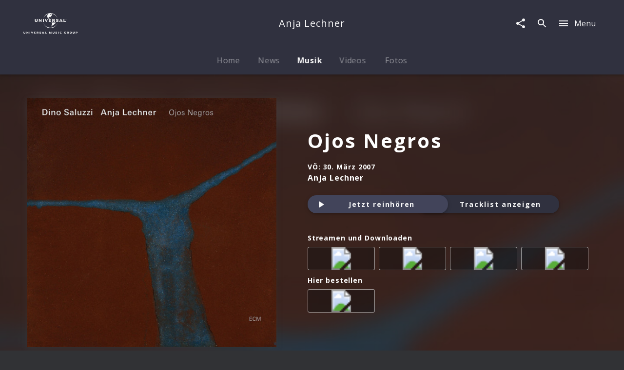

--- FILE ---
content_type: text/html; charset=utf-8
request_url: https://www.universal-music.de/anjalechner/musik/ojos-negros-99019
body_size: 37482
content:
<!doctype html><html lang="de"><head><meta charSet="utf-8"/><title data-react-helmet="true">Anja Lechner | Musik | Ojos Negros</title><meta data-react-helmet="true" charSet="utf-8"/><meta data-react-helmet="true" name="viewport" content="width=device-width, initial-scale=1.0, user-scalable=yes"/><meta data-react-helmet="true" http-equiv="language" content="de"/><meta data-react-helmet="true" property="og:locale" content="de_DE"/><meta data-react-helmet="true" property="og:site_name" content="www.universal-music.de"/><meta data-react-helmet="true" property="fb:app_id" content="245133298835253"/><meta data-react-helmet="true" property="fb:admins" content="100001310721168"/><meta data-react-helmet="true" name="robots" content="index,follow"/><meta data-react-helmet="true" name="google-site-verification" content="5sWNCA2o0W_y9PRCRwCX6BMBJ00wKGrAlqRfcR023vY"/><meta data-react-helmet="true" name="google-site-verification" content="D5v78MzqbcR08GZaDw41ssPkDgAu5T4s4J0nBmHo0l0"/><meta data-react-helmet="true" name="google-site-verification" content="G5aMK6bZN8ncpSUHK-yK2cG9gHo4hCMu67rz3r3TVEw"/><meta data-react-helmet="true" property="umg-pagetype" content="ArtistMusicDetail"/><meta data-react-helmet="true" name="title" content="Ojos Negros (CD)"/><meta data-react-helmet="true" property="og:url" content="https://www.universal-music.de/anjalechner/musik/ojos-negros-99019"/><meta data-react-helmet="true" property="og:title" content="Ojos Negros"/><meta data-react-helmet="true" property="og:description" content="Vor fünf Jahren nahm der argentinische Bandonéon-Virtuose Dino Saluzzi mit dem sehr einfühlsamen norwegischen Schlagzeuger Jon Christensen das ebenso (CD)"/><meta data-react-helmet="true" name="description" content="Vor fünf Jahren nahm der argentinische Bandonéon-Virtuose Dino Saluzzi mit dem sehr einfühlsamen norwegischen Schlagzeuger Jon Christensen das ebenso (CD)"/><meta data-react-helmet="true" property="og:type" content="website"/><meta data-react-helmet="true" name="keywords" content="Anja Lechner Musik"/><meta data-react-helmet="true" name="twitter:site" content="@umusicgermany"/><meta data-react-helmet="true" name="twitter:title" content="Ojos Negros"/><meta data-react-helmet="true" name="twitter:description" content="Vor fünf Jahren nahm der argentinische Bandonéon-Virtuose Dino Saluzzi mit dem sehr einfühlsamen norwegischen Schlagzeuger Jon Christensen das ebenso (CD)"/><meta data-react-helmet="true" name="twitter:creator" content="@umusicgermany"/><meta data-react-helmet="true" property="umg-artist-screenname" content="Anja Lechner"/><meta data-react-helmet="true" property="umg-artist-division" content="Deutsche Grammophon GmbH"/><meta data-react-helmet="true" property="umg-artist-genre" content="KLASSIK"/><meta data-react-helmet="true" property="umg-artist-subgenre" content="Zeitgenössische, moderne Klassik"/><meta data-react-helmet="true" property="umg-artist-partyid" content="100615768"/><meta data-react-helmet="true" property="og:image" content="https://images.universal-music.de/img/assets/130/130360/4/720/ojos-negros-0602517097571.jpg"/><link data-react-helmet="true" rel="preconnect" href="https://graphql.universal-music.de"/><link data-react-helmet="true" rel="canonical" href="https://www.universal-music.de/anjalechner/musik/ojos-negros-99019"/><script data-react-helmet="true" type="application/ld+json">{"@context":"http://schema.org","@type":"Organization","name":"Universal Music Group Deutschland","url":"https://www.universal-music.de","sameAs":["https://twitter.com/umusicgermany?lang=de","https://de-de.facebook.com/universalmusicdeutschland/","https://www.youtube.com/user/UniversalMusicD","https://www.instagram.com/universalmusicgermany/",null]}</script><script data-react-helmet="true" type="application/ld+json">{"@context":"http://schema.org","@type":"MusicGroup","url":"https://www.universal-music.de/anjalechner/musik/ojos-negros-99019","name":"Anja Lechner","sameAs":"https://www.universal-music.de/anjalechner/musik/ojos-negros-99019","description":"Vor fünf Jahren nahm der argentinische Bandonéon-Virtuose Dino Saluzzi mit dem sehr einfühlsamen norwegischen Schlagzeuger Jon Christensen das ebenso (CD)"}</script><meta name="mobile-web-app-capable" content="yes"/><meta name="theme-color" content="#fff"/><meta name="application-name" content="@unilith/build"/><link rel="apple-touch-icon" sizes="57x57" href="/static/icons-7075a767d425994d3fd74de61516ba73/apple-touch-icon-57x57.png"/><link rel="apple-touch-icon" sizes="60x60" href="/static/icons-7075a767d425994d3fd74de61516ba73/apple-touch-icon-60x60.png"/><link rel="apple-touch-icon" sizes="72x72" href="/static/icons-7075a767d425994d3fd74de61516ba73/apple-touch-icon-72x72.png"/><link rel="apple-touch-icon" sizes="76x76" href="/static/icons-7075a767d425994d3fd74de61516ba73/apple-touch-icon-76x76.png"/><link rel="apple-touch-icon" sizes="114x114" href="/static/icons-7075a767d425994d3fd74de61516ba73/apple-touch-icon-114x114.png"/><link rel="apple-touch-icon" sizes="120x120" href="/static/icons-7075a767d425994d3fd74de61516ba73/apple-touch-icon-120x120.png"/><link rel="apple-touch-icon" sizes="144x144" href="/static/icons-7075a767d425994d3fd74de61516ba73/apple-touch-icon-144x144.png"/><link rel="apple-touch-icon" sizes="152x152" href="/static/icons-7075a767d425994d3fd74de61516ba73/apple-touch-icon-152x152.png"/><link rel="apple-touch-icon" sizes="180x180" href="/static/icons-7075a767d425994d3fd74de61516ba73/apple-touch-icon-180x180.png"/><meta name="apple-mobile-web-app-capable" content="yes"/><meta name="apple-mobile-web-app-status-bar-style" content="black-translucent"/><meta name="apple-mobile-web-app-title" content="@unilith/build"/><link rel="icon" type="image/png" sizes="32x32" href="/static/icons-7075a767d425994d3fd74de61516ba73/favicon-32x32.png"/><link rel="icon" type="image/png" sizes="16x16" href="/static/icons-7075a767d425994d3fd74de61516ba73/favicon-16x16.png"/><link rel="shortcut icon" href="/static/icons-7075a767d425994d3fd74de61516ba73/favicon.ico"/><link rel="apple-touch-startup-image" media="(device-width: 320px) and (device-height: 480px) and (-webkit-device-pixel-ratio: 1)" href="/static/icons-7075a767d425994d3fd74de61516ba73/apple-touch-startup-image-320x460.png"/><link rel="apple-touch-startup-image" media="(device-width: 320px) and (device-height: 480px) and (-webkit-device-pixel-ratio: 2)" href="/static/icons-7075a767d425994d3fd74de61516ba73/apple-touch-startup-image-640x920.png"/><link rel="apple-touch-startup-image" media="(device-width: 320px) and (device-height: 568px) and (-webkit-device-pixel-ratio: 2)" href="/static/icons-7075a767d425994d3fd74de61516ba73/apple-touch-startup-image-640x1096.png"/><link rel="apple-touch-startup-image" media="(device-width: 375px) and (device-height: 667px) and (-webkit-device-pixel-ratio: 2)" href="/static/icons-7075a767d425994d3fd74de61516ba73/apple-touch-startup-image-750x1294.png"/><link rel="apple-touch-startup-image" media="(device-width: 414px) and (device-height: 736px) and (orientation: landscape) and (-webkit-device-pixel-ratio: 3)" href="/static/icons-7075a767d425994d3fd74de61516ba73/apple-touch-startup-image-1182x2208.png"/><link rel="apple-touch-startup-image" media="(device-width: 414px) and (device-height: 736px) and (orientation: portrait) and (-webkit-device-pixel-ratio: 3)" href="/static/icons-7075a767d425994d3fd74de61516ba73/apple-touch-startup-image-1242x2148.png"/><link rel="apple-touch-startup-image" media="(device-width: 768px) and (device-height: 1024px) and (orientation: landscape) and (-webkit-device-pixel-ratio: 1)" href="/static/icons-7075a767d425994d3fd74de61516ba73/apple-touch-startup-image-748x1024.png"/><link rel="apple-touch-startup-image" media="(device-width: 768px) and (device-height: 1024px) and (orientation: portrait) and (-webkit-device-pixel-ratio: 1)" href="/static/icons-7075a767d425994d3fd74de61516ba73/apple-touch-startup-image-768x1004.png"/><link rel="apple-touch-startup-image" media="(device-width: 768px) and (device-height: 1024px) and (orientation: landscape) and (-webkit-device-pixel-ratio: 2)" href="/static/icons-7075a767d425994d3fd74de61516ba73/apple-touch-startup-image-1496x2048.png"/><link rel="apple-touch-startup-image" media="(device-width: 768px) and (device-height: 1024px) and (orientation: portrait) and (-webkit-device-pixel-ratio: 2)" href="/static/icons-7075a767d425994d3fd74de61516ba73/apple-touch-startup-image-1536x2008.png"/><style id="__server-styles" type="text/css">html{font-family:sans-serif;-ms-text-size-adjust:100%;-webkit-text-size-adjust:100%}body{margin:0}article,aside,details,figcaption,figure,footer,header,hgroup,main,menu,nav,section,summary{display:block}audio,canvas,progress,video{display:inline-block;vertical-align:baseline}audio:not([controls]){display:none;height:0}[hidden],template{display:none}a{background-color:transparent}a:active,a:hover{outline:0}abbr[title]{border-bottom:1px dotted}b,strong{font-weight:700}dfn{font-style:italic}h1{font-size:2em;margin:.67em 0}mark{background:#ff0;color:#000}small{font-size:80%}sub,sup{font-size:75%;line-height:0;position:relative;vertical-align:baseline}sup{top:-.5em}sub{bottom:-.25em}img{border:0}svg:not(:root){overflow:hidden}figure{margin:1em 40px}hr{box-sizing:content-box;height:0}pre{overflow:auto}code,kbd,pre,samp{font-family:monospace,monospace;font-size:1em}button,input,optgroup,select,textarea{color:inherit;font:inherit;margin:0}button{overflow:visible}button,select{text-transform:none}button,html input[type=button],input[type=reset],input[type=submit]{-webkit-appearance:button;cursor:pointer}button[disabled],html input[disabled]{cursor:default}button::-moz-focus-inner,input::-moz-focus-inner{border:0;padding:0}input{line-height:normal}input[type=checkbox],input[type=radio]{box-sizing:border-box;padding:0}input[type=number]::-webkit-inner-spin-button,input[type=number]::-webkit-outer-spin-button{height:auto}input[type=search]{-webkit-appearance:textfield;box-sizing:content-box}input[type=search]::-webkit-search-cancel-button,input[type=search]::-webkit-search-decoration{-webkit-appearance:none}fieldset{border:1px solid silver;margin:0 2px;padding:.35em .625em .75em}legend{border:0;padding:0}textarea{overflow:auto}optgroup{font-weight:700}table{border-collapse:collapse;border-spacing:0}td,th{padding:0}html{background-color:#313235;color:hsla(0,0%,100%,.97);font-size:14px;font-family:Open Sans,sans-serif;box-sizing:border-box;-webkit-font-smoothing:antialiased;letter-spacing:.05em;word-spacing:.03em;line-height:1.5;-webkit-backface-visibility:hidden;backface-visibility:hidden;-webkit-font-feature-settings:"liga" 0;font-feature-settings:"liga" 0}body,html{margin:0}body>h1{position:absolute!important;height:1px;width:1px;overflow:hidden;clip:rect(1px 1px 1px 1px);clip:rect(1px,1px,1px,1px)}*,:after,:before{box-sizing:inherit;-webkit-backface-visibility:inherit;backface-visibility:inherit}@media (min-width:1025px){html{font-size:16px}}svg{fill:currentColor}img{pointer-events:none;-webkit-user-select:none;-moz-user-select:none;-ms-user-select:none;user-select:none}[role=button],[role=checkbox],[role=link],[role=menuitem],[role=menuitemcheckbox],[role=menuitemradio],[role=option],[role=radio],[role=tab]{cursor:pointer}pre>code{display:block;padding:1rem;background-color:rgba(28,29,34,.96);color:hsla(0,0%,100%,.97);box-shadow:0 8px 17px 0 rgba(0,0,0,.2),0 6px 20px 0 rgba(0,0,0,.19);overflow:scroll}button{-webkit-appearance:none;background-color:transparent;border:none;border-radius:0;padding:0}a{color:inherit;text-decoration:inherit}a[disabled]{pointer-events:none}fieldset{border:0;padding:0;margin:0}svg use{pointer-events:none}#application,#page,#universal,#universal>[data-reactroot],body,html{width:100%;height:100%}@media (-ms-high-contrast:active),(-ms-high-contrast:none){#application,#page,#universal,#universal>[data-reactroot],body,html{height:auto!important;min-height:100vh!important}}body{overflow-y:auto}@media (-ms-high-contrast:active),(-ms-high-contrast:none){#page{display:flex;flex-direction:column;min-height:100vh!important}}#page>div:first-child{width:100%;display:flex;flex-direction:column;overflow-x:hidden}@media (-ms-high-contrast:active),(-ms-high-contrast:none){#page>div:first-child{height:auto!important;min-height:100vh!important}}#application>div:first-child{position:fixed;height:0;width:0;left:-9999px;display:none}.model-container{opacity:0;will-change:opacity;-webkit-transform:translate(0);transform:translate(0);transition:opacity .4s cubic-bezier(.23,1,.32,1) 0ms;flex-shrink:0}.model-container,.model-wrapper{display:flex;flex-direction:column;flex-basis:auto;align-content:flex-start}.model-wrapper{flex-grow:1;flex-shrink:1}.model #universal{position:absolute;z-index:-99}.model .mobileSafari #universal{overflow:hidden}:focus{outline:0}h1,h2,h3,h4,h5,h6{font:inherit;margin:0;padding:0}[data-cms] table{margin:.5rem 0;min-width:50%;border:1px solid rgba(0,0,0,.5);border-collapse:collapse}[data-cms] table th{font-weight:700;background:rgba(0,0,0,.15)}[data-cms] table caption{padding:.65rem}[data-cms] table td{padding:.65rem;border:1px solid rgba(0,0,0,.5)}._3zgCc{transition:-webkit-filter .4s cubic-bezier(.23,1,.32,1) 0ms;transition:filter .4s cubic-bezier(.23,1,.32,1) 0ms;transition:filter .4s cubic-bezier(.23,1,.32,1) 0ms,-webkit-filter .4s cubic-bezier(.23,1,.32,1) 0ms}._2iGGj{-webkit-filter:blur(8px);filter:blur(8px)}._DWp1b{overflow-y:auto;overflow-x:hidden}@media (max-width:1024px){._DWp1b{overflow-y:scroll}}._DWp1b::-webkit-scrollbar{-webkit-appearance:none}._DWp1b::-webkit-scrollbar:vertical{width:8px}._DWp1b::-webkit-scrollbar-thumb{background-color:hsla(0,0%,100%,.2);border-radius:4px;border:1px solid #000}._DWp1b::-webkit-scrollbar-track{background-color:#000}._10b3I{scroll-behavior:smooth;overflow-scrolling:touch}._k2UFv{width:100%;height:100%}@media (max-width:1024px){#universal.modal-mainnav{visibility:hidden}}._2J_59{flex-grow:1;display:flex;flex-direction:column;transition:opacity .3s cubic-bezier(.4,0,.2,1),-webkit-filter .4s cubic-bezier(.4,0,.2,1);transition:opacity .3s cubic-bezier(.4,0,.2,1),filter .4s cubic-bezier(.4,0,.2,1);transition:opacity .3s cubic-bezier(.4,0,.2,1),filter .4s cubic-bezier(.4,0,.2,1),-webkit-filter .4s cubic-bezier(.4,0,.2,1)}._2J_59._2wiD8{opacity:.6;pointer-events:none;-webkit-filter:grayscale();filter:grayscale()}._3df7M{position:absolute;top:0;width:100%;height:120px;background-image:linear-gradient(180deg,#1c1d22,#1c1d22 95px,rgba(28,29,34,0));z-index:-1;pointer-events:none}._2y9yy{pointer-events:none!important}._2y9yy>span,._2y9yy>svg{opacity:.3}._-U-ql{display:flex;justify-content:space-between;align-items:center;padding:0 8px;position:absolute;width:100%;z-index:100;height:90px}._1bjG5,._2HieU,._3A_09,h1,h2,h3,h4,h5,h6{font-family:Open Sans,sans-serif}._2h4uR{font-family:Noto Serif,serif}._3ypB_{color:hsla(0,0%,100%,.5)}._IrJp9{color:#fde649}._3GH8Q{font-size:.5rem}._1ZE5m{font-size:.7rem}._208KZ{font-size:.875rem}._1y3tn{font-size:1rem}._3YKIJ{font-size:1.143rem}._3YNPA,._Km176{font-size:1.5rem}@media (min-width:568px){._3YNPA{font-size:2.5rem}}._XZRAX{font-size:1.143rem}@media (min-width:568px){._XZRAX{font-size:1.875rem}}._qSOFt{font-size:1.5rem}@media (min-width:350px){._qSOFt{font-size:2rem}}@media (min-width:568px){._qSOFt{font-size:2.875rem}}@media (min-width:1025px){._qSOFt{font-size:3.8rem}}._-a1P7{font-size:1rem}@media (min-width:1025px){._-a1P7{font-size:1.3rem}}._x6bo7{font-size:1.5rem}@media (min-width:568px){._x6bo7{font-size:2rem}}._1u0U5{font-size:.875rem}@media (min-width:350px){._1u0U5{font-size:1rem}}@media (min-width:568px){._1u0U5{font-size:1.3rem}}._1JlCj{font-size:1.3rem}@media (min-width:350px){._1JlCj{font-size:1.6rem}}@media (min-width:568px){._1JlCj{font-size:1.8rem}}._21bhH{font-size:1rem}@media (min-width:350px){._21bhH{font-size:1.3rem}}@media (min-width:568px){._21bhH{font-size:1.8rem}}._3uQlq{letter-spacing:.075em}._E_2wN{box-shadow:0 2px 5px 0 rgba(0,0,0,.16),0 2px 10px 0 rgba(0,0,0,.12)}._1BAsD{box-shadow:0 8px 17px 0 rgba(0,0,0,.2),0 6px 20px 0 rgba(0,0,0,.19)}._RtKS_{box-shadow:0 12px 15px 0 rgba(0,0,0,.24),0 17px 50px 0 rgba(0,0,0,.19)}._86WYq{box-shadow:0 16px 28px 0 rgba(0,0,0,.22),0 25px 55px 0 rgba(0,0,0,.21)}._32iZ0{box-shadow:0 27px 24px 0 rgba(0,0,0,.2),0 40px 77px 0 rgba(0,0,0,.22)}._ewCqh{box-shadow:inset 0 20px 20px -15px rgba(0,0,0,.19)}._N2Cgu{box-shadow:inset 0 20px 20px -15px rgba(0,0,0,.38)}._3Am6U{box-shadow:0 2px 10px rgba(0,0,0,.3)}._5Wyoy{opacity:.3;cursor:default}._g3VqW{line-height:1.35;font-weight:700;margin-bottom:1.3rem}._9Gjve,._g3VqW{display:inline-block}._9Gjve{margin-bottom:1rem}._1zrLX{line-height:1.45;font-weight:700;margin-bottom:.5rem}._3YT0m{line-height:1.35;font-weight:700;margin-bottom:1.3rem}._2rXvl{font-size:1.143rem;margin-bottom:1rem;display:inline-block}._1Snqy{margin-bottom:.5rem}._1Snqy,._bL0Cj{line-height:1.1;font-weight:700}@media (max-height:768px){._bL0Cj{font-size:2rem}}@media (min-height:769px){._bL0Cj{font-size:2.4rem}}._1DihP,._19Rqi,._sHFPH{font-weight:700}._OeUC0{margin-left:auto;margin-right:auto;padding-left:20px;padding-right:20px;width:100%}@media (min-width:568px){._OeUC0{padding-left:24px;padding-right:24px}}@media (min-width:1025px){._OeUC0{padding-left:24px;padding-right:24px;max-width:1218px}}._2UJCs{max-width:1170px}._2UJCs,._vlwvy{margin-left:auto;margin-right:auto}._vlwvy{max-width:800px}._30KWN{max-width:350px}._2oK9Y,._30KWN{margin-left:auto;margin-right:auto}._3NvFg{padding-left:20px;padding-right:20px}@media (min-width:568px){._3NvFg{padding-left:24px;padding-right:24px}}@media (min-width:1025px){._3NvFg{padding-left:48px;padding-right:48px}}@media (min-width:568px){._SiIY3{max-width:824px}}@media (min-width:1025px){._SiIY3{max-width:848px}}._1rKkm{max-width:390px}@media (min-width:568px){._1rKkm{max-width:374px}}@media (min-width:1025px){._1rKkm{max-width:398px}}._38v3L{margin-left:auto;margin-right:auto;padding-left:5px;padding-right:5px}@media (min-width:568px){._38v3L{padding-left:6px;padding-right:6px}}@media (min-width:1025px){._38v3L{padding-left:12px;padding-right:12px;max-width:1218px}}._22tsv{margin-left:auto;margin-right:auto;padding-left:5px;padding-right:5px}@media (min-width:568px){._22tsv{padding-left:6px;padding-right:6px}}@media (min-width:1025px){._22tsv{padding-left:12px;padding-right:12px;max-width:848px}}._2uYhO{margin-left:auto;margin-right:auto;padding-left:2.5px;padding-right:2.5px}@media (min-width:568px){._2uYhO{padding-left:3px;padding-right:3px}}@media (min-width:1025px){._2uYhO{padding-left:6px;padding-right:6px;max-width:1194px}}._tgzvk{margin-left:-10px;margin-right:-10px}@media (min-width:568px){._tgzvk{margin-left:-12px;margin-right:-12px}}@media (min-width:1025px){._tgzvk{margin-left:-24px;margin-right:-24px}}._2Qt87{margin-left:-5px;margin-right:-5px}@media (min-width:568px){._2Qt87{margin-left:-6px;margin-right:-6px}}@media (min-width:1025px){._2Qt87{margin-left:-12px;margin-right:-12px}}._2CnzR{margin-top:-5px;margin-bottom:-5px}@media (min-width:568px){._2CnzR{margin-top:-6px;margin-bottom:-6px}}@media (min-width:1025px){._2CnzR{margin-top:-12px;margin-bottom:-12px}}._1-yEX{margin-top:-2.5px;margin-bottom:-2.5px}@media (min-width:568px){._1-yEX{margin-top:-3px;margin-bottom:-3px}}@media (min-width:1025px){._1-yEX{margin-top:-6px;margin-bottom:-6px}}._3K2tq{padding:5px}@media (min-width:568px){._3K2tq{padding:6px}}@media (min-width:1025px){._3K2tq{padding:12px}}._RijYC{padding:2.5px}@media (min-width:568px){._RijYC{padding:3px}}@media (min-width:1025px){._RijYC{padding:6px}}._3Dle3{padding-left:5px;padding-right:5px}@media (min-width:568px){._3Dle3{padding-left:6px;padding-right:6px}}@media (min-width:1025px){._3Dle3{padding-left:12px;padding-right:12px}}._24PvJ{display:flex;flex-direction:row;flex-wrap:wrap;justify-content:space-between;align-content:flex-start;align-items:flex-start;padding-top:1.3rem;padding-bottom:3rem}@media (min-width:1025px){._24PvJ{padding-top:3rem;min-height:0}}._24PvJ>div{order:0;flex:1 1 auto;-ms-grid-row-align:auto;align-self:auto;width:100%}@media (min-width:768px){._24PvJ>div{width:auto}}@media (min-width:768px){._kFYR2{width:25%!important}}@media (min-width:768px){._1I27L{width:50%!important}}@media (min-width:768px){._14ByL{width:75%!important}}._3yRK8{padding:20px}@media (min-width:568px){._3yRK8{padding:24px}}@media (min-width:1025px){._3yRK8{padding:24px}}._3lKz2{padding-left:20px;padding-right:20px}@media (min-width:568px){._3lKz2{padding-left:24px;padding-right:24px}}@media (min-width:1025px){._3lKz2{padding-left:24px;padding-right:24px}}._1HuZO{padding-left:20px}@media (min-width:568px){._1HuZO{padding-left:24px}}@media (min-width:1025px){._1HuZO{padding-left:24px}}._2zHR9{padding-right:20px}@media (min-width:568px){._2zHR9{padding-right:24px}}@media (min-width:1025px){._2zHR9{padding-right:24px}}._H2Q81{padding-top:20px}@media (min-width:568px){._H2Q81{padding-top:24px}}@media (min-width:1025px){._H2Q81{padding-top:24px}}._2Gf-u{padding-bottom:20px}@media (min-width:568px){._2Gf-u{padding-bottom:24px}}@media (min-width:1025px){._2Gf-u{padding-bottom:24px}}._327j3{padding-top:20px;padding-bottom:20px}@media (min-width:568px){._327j3{padding-top:24px;padding-bottom:24px}}@media (min-width:1025px){._327j3{padding-top:24px;padding-bottom:24px}}._3ldN6{padding:10px}@media (min-width:568px){._3ldN6{padding:12px}}@media (min-width:1025px){._3ldN6{padding:12px}}._3GHqg{padding-left:10px;padding-right:10px}@media (min-width:568px){._3GHqg{padding-left:12px;padding-right:12px}}@media (min-width:1025px){._3GHqg{padding-left:12px;padding-right:12px}}._LLJLn{padding-top:10px;padding-bottom:10px}@media (min-width:568px){._LLJLn{padding-top:12px;padding-bottom:12px}}@media (min-width:1025px){._LLJLn{padding-top:12px;padding-bottom:12px}}._2vLV2{padding-top:10px}@media (min-width:568px){._2vLV2{padding-top:12px}}@media (min-width:1025px){._2vLV2{padding-top:12px}}._PyUc3{padding-bottom:10px}@media (min-width:568px){._PyUc3{padding-bottom:12px}}@media (min-width:1025px){._PyUc3{padding-bottom:12px}}._zbXs4{padding-left:10px}@media (min-width:568px){._zbXs4{padding-left:12px}}@media (min-width:1025px){._zbXs4{padding-left:12px}}._3r_mp{padding-right:10px}@media (min-width:568px){._3r_mp{padding-right:12px}}@media (min-width:1025px){._3r_mp{padding-right:12px}}._2mE7z{padding-top:15px;padding-bottom:30px}@media (min-width:568px){._2mE7z{padding-top:10px;padding-bottom:23px}}._2U8dl{margin-bottom:10px}@media (min-width:568px){._2U8dl{margin-bottom:12px}}@media (min-width:1025px){._2U8dl{margin-bottom:12px}}._1UP-H{padding:30px 20px}@media (min-width:568px){._1UP-H{padding:36px 24px}}@media (min-width:1025px){._1UP-H{padding:48px 24px}}._1ILc1:after{content:".";clear:both;display:block;visibility:hidden;height:0}._Ui69u{left:0;width:100%}._3w0cH,._Ui69u{position:absolute;top:0;height:100%}._3w0cH{left:50%;width:100vw;-webkit-transform:translateX(-50%);transform:translateX(-50%)}._YTl_P,[data-hidden]{position:absolute!important;overflow:hidden!important;clip:rect(0 0 0 0)!important;height:1px!important;width:1px!important;margin:-1px!important;padding:0!important;border:0!important}._10lx6{background-color:#1c1d22;color:hsla(0,0%,100%,.97)}._2tETs{background-color:#fff;color:rgba(0,0,0,.97)}._1JH0i{font-size:1.5rem;font-weight:700;letter-spacing:.1em}@media (min-width:1025px){._1JH0i{font-size:2.625rem}}._XbvN-{font-size:inherit;font-weight:700;letter-spacing:.1em}._1R7RW{background-color:#e94d26}._22FOU,._22FOU:after{background-color:hsla(0,0%,78%,.1);background-image:linear-gradient(90deg,hsla(0,0%,100%,0),hsla(0,0%,100%,.1) 50%,hsla(0,0%,100%,0));background-repeat:no-repeat;-webkit-animation-duration:3.5s;animation-duration:3.5s;-webkit-animation-iteration-count:infinite;animation-iteration-count:infinite;-webkit-animation-name:_2-raL;animation-name:_2-raL;-webkit-animation-timing-function:ease-in-out;animation-timing-function:ease-in-out}@-webkit-keyframes _2-raL{0%{background-position:-100vw 0}to{background-position:100vw 0}}@keyframes _2-raL{0%{background-position:-100vw 0}to{background-position:100vw 0}}._1keAo{border:0;outline:0;padding:0;-webkit-appearance:none;background:transparent;width:100%;min-height:1.5rem}._2XiJ6{z-index:-1;margin-top:-204.5px}._2XiJ6,._3EJ1n:before{position:absolute;width:100%}._3EJ1n:before{content:" ";display:block;left:0;top:0;height:100%;z-index:1;background:linear-gradient(rgba(49,50,53,.8),rgba(49,50,53,.8) 80%,#313235)}._3JAl2{width:100vw;max-width:100%;display:flex;flex-direction:column;justify-content:space-between;align-items:center;background-repeat:no-repeat;background-size:cover;position:relative;overflow:hidden}@media (min-width:512px){._3JAl2{padding-top:32px}}._3PtrH{padding:1rem 1.5rem;background:#1c1d22;text-align:center}._3PtrH h3{font-family:$font-promo-productfamily}._1NOHz{position:relative;width:100%;max-width:512px;box-shadow:0 2px 5px 0 rgba(0,0,0,.16),0 2px 10px 0 rgba(0,0,0,.12);padding-bottom:20px;padding-top:20px}@media (min-width:512px){._1NOHz{margin-bottom:32px}}._1-4Fr{display:flex;flex-direction:column;justify-content:space-between;align-items:center;letter-spacing:.1em;margin-left:-15px;margin-right:-15px;background:#fff}._3F4fC{margin-top:1.5rem;font-weight:700;font-size:1.1428571429rem;text-align:center;max-width:300px}._2WLLW{top:0;position:absolute;opacity:1;width:100%}._2_aLl{background-color:rgba(46,47,55,.8);background-image:linear-gradient(180deg,rgba(19,20,25,0) 60vw,rgba(19,20,25,.05) 67vw,rgba(19,20,25,.65) 85vw,#131419 100vw);height:auto}._2_aLl:before{content:" ";display:block;padding:150% 0 0;width:100%}._2IqFx{z-index:1}@media (min-width:568px){._1NOHz{margin-left:auto;margin-right:auto;padding-bottom:0;padding-top:0}._1-4Fr{margin-right:-24px;margin-left:-24px}}@media (min-width:1025px){._3JAl2{width:100%;display:flex;justify-content:center;align-items:center;position:relative;overflow:hidden;flex-direction:column;color:#fff;margin-bottom:2rem;padding-bottom:0;padding-top:0}._2WLLW{top:0;left:0;position:absolute;opacity:1;width:100%}._2qjIB{-webkit-filter:$filter-product-background-image;filter:$filter-product-background-image}._2_aLl{background-color:rgba(46,47,55,.45);background-image:linear-gradient(180deg,rgba(46,47,55,0) 400px,rgba(46,47,55,.05) 600px,rgba(46,47,55,.65) 800px,#2e2f37 1050px);-webkit-transform:translateZ(0);transform:translateZ(0);height:auto}._2_aLl:before{content:" ";display:block;padding:150% 0 0;width:100%}._2IqFx{width:100%;padding-top:3rem;padding-bottom:3rem;display:flex;justify-content:center;align-items:center;z-index:0}._1NOHz{width:512px;box-shadow:0 4px 12px 0 rgba(67,67,67,.23)}._1-4Fr{width:100%;margin-left:4rem;margin-right:0;background:none}._3F4fC{margin-top:0;margin-bottom:1rem;max-width:none;text-align:left}._3PtrH{margin-bottom:2rem;text-align:left;background:none}._3PtrH h3{font-family:$font-promo-productfamily}}._1VRt5{display:-ms-grid;display:grid;-ms-grid-columns:1fr max-content 1fr;grid-template-columns:1fr -webkit-max-content 1fr;grid-template-columns:1fr max-content 1fr;overflow:initial;transition:height .3s cubic-bezier(.4,0,.6,1),background-color .4s cubic-bezier(.4,0,.2,1);will-change:height,background-color;box-shadow:0 0 1px rgba(0,0,0,.05);-webkit-transform:translateZ(0);transform:translateZ(0)}._1VRt5._3isRL{z-index:-1;overflow:hidden}._1VRt5._ApCTt{padding-left:0;padding-right:0}._1VRt5._1oF1k{-ms-grid-columns:none;grid-template-columns:none}._3qKq6{z-index:1;display:inline-flex;align-items:center;justify-content:center;height:100%;-webkit-transform:translateZ(0);transform:translateZ(0);will-change:transform,height;transition:height .3s cubic-bezier(.4,0,.6,1),-webkit-transform .3s cubic-bezier(.4,0,.6,1);transition:height .3s cubic-bezier(.4,0,.6,1),transform .3s cubic-bezier(.4,0,.6,1);transition:height .3s cubic-bezier(.4,0,.6,1),transform .3s cubic-bezier(.4,0,.6,1),-webkit-transform .3s cubic-bezier(.4,0,.6,1)}._3qKq6._1G7tx{z-index:-1}._3qKq6>*{white-space:nowrap;overflow:hidden;text-overflow:ellipsis}._H0RZq{-ms-grid-column-align:start;justify-self:start;-ms-grid-column:1;grid-column-start:1;grid-column-end:2}._5btEP{height:100%!important;overflow:hidden;padding:0 1rem;-ms-grid-column:2;grid-column-start:2;grid-column-end:3}._3NL5p{-ms-grid-column-align:end;justify-self:end;-ms-grid-column:3;grid-column-start:3;grid-column-end:4}._oBqRz{-ms-grid-column:1;grid-column-start:1;grid-column-end:4}._1vtcz svg{height:100%;width:100%}._3Pbn1{cursor:pointer}._2eBmm,._3Pbn1{position:relative}._7n01j{top:0;left:0;right:0;bottom:0;pointer-events:none;opacity:.5}._7n01j,._Dgefo{position:absolute}._Dgefo{background-color:rgba(217,225,230,.3);border-radius:50%}._1bjG5,._2HieU,._3A_09,h1,h2,h3,h4,h5,h6{font-family:Open Sans,sans-serif}._2h4uR{font-family:Noto Serif,serif}._3ypB_{color:hsla(0,0%,100%,.5)}._IrJp9{color:#fde649}._3GH8Q{font-size:.5rem}._1ZE5m{font-size:.7rem}._208KZ{font-size:.875rem}._1y3tn{font-size:1rem}._3YKIJ{font-size:1.143rem}._3YNPA,._Km176{font-size:1.5rem}@media (min-width:568px){._3YNPA{font-size:2.5rem}}._XZRAX{font-size:1.143rem}@media (min-width:568px){._XZRAX{font-size:1.875rem}}._qSOFt{font-size:1.5rem}@media (min-width:350px){._qSOFt{font-size:2rem}}@media (min-width:568px){._qSOFt{font-size:2.875rem}}@media (min-width:1025px){._qSOFt{font-size:3.8rem}}._-a1P7{font-size:1rem}@media (min-width:1025px){._-a1P7{font-size:1.3rem}}._x6bo7{font-size:1.5rem}@media (min-width:568px){._x6bo7{font-size:2rem}}._1u0U5{font-size:.875rem}@media (min-width:350px){._1u0U5{font-size:1rem}}@media (min-width:568px){._1u0U5{font-size:1.3rem}}._1JlCj{font-size:1.3rem}@media (min-width:350px){._1JlCj{font-size:1.6rem}}@media (min-width:568px){._1JlCj{font-size:1.8rem}}._21bhH{font-size:1rem}@media (min-width:350px){._21bhH{font-size:1.3rem}}@media (min-width:568px){._21bhH{font-size:1.8rem}}._3uQlq{letter-spacing:.075em}._E_2wN{box-shadow:0 2px 5px 0 rgba(0,0,0,.16),0 2px 10px 0 rgba(0,0,0,.12)}._1BAsD{box-shadow:0 8px 17px 0 rgba(0,0,0,.2),0 6px 20px 0 rgba(0,0,0,.19)}._RtKS_{box-shadow:0 12px 15px 0 rgba(0,0,0,.24),0 17px 50px 0 rgba(0,0,0,.19)}._86WYq{box-shadow:0 16px 28px 0 rgba(0,0,0,.22),0 25px 55px 0 rgba(0,0,0,.21)}._32iZ0{box-shadow:0 27px 24px 0 rgba(0,0,0,.2),0 40px 77px 0 rgba(0,0,0,.22)}._ewCqh{box-shadow:inset 0 20px 20px -15px rgba(0,0,0,.19)}._N2Cgu{box-shadow:inset 0 20px 20px -15px rgba(0,0,0,.38)}._3Am6U{box-shadow:0 2px 10px rgba(0,0,0,.3)}._5Wyoy{opacity:.3;cursor:default}._g3VqW{line-height:1.35;font-weight:700;margin-bottom:1.3rem}._9Gjve,._g3VqW{display:inline-block}._9Gjve{margin-bottom:1rem}._1zrLX{line-height:1.45;font-weight:700;margin-bottom:.5rem}._3YT0m{line-height:1.35;font-weight:700;margin-bottom:1.3rem}._2rXvl{font-size:1.143rem;margin-bottom:1rem;display:inline-block}._1Snqy{margin-bottom:.5rem}._1Snqy,._bL0Cj{line-height:1.1;font-weight:700}@media (max-height:768px){._bL0Cj{font-size:2rem}}@media (min-height:769px){._bL0Cj{font-size:2.4rem}}._1DihP,._19Rqi,._sHFPH{font-weight:700}._OeUC0{margin-left:auto;margin-right:auto;padding-left:20px;padding-right:20px;width:100%}@media (min-width:568px){._OeUC0{padding-left:24px;padding-right:24px}}@media (min-width:1025px){._OeUC0{padding-left:24px;padding-right:24px;max-width:1218px}}._2UJCs{max-width:1170px}._2UJCs,._vlwvy{margin-left:auto;margin-right:auto}._vlwvy{max-width:800px}._30KWN{max-width:350px}._2oK9Y,._30KWN{margin-left:auto;margin-right:auto}._3NvFg{padding-left:20px;padding-right:20px}@media (min-width:568px){._3NvFg{padding-left:24px;padding-right:24px}}@media (min-width:1025px){._3NvFg{padding-left:48px;padding-right:48px}}@media (min-width:568px){._SiIY3{max-width:824px}}@media (min-width:1025px){._SiIY3{max-width:848px}}._1rKkm{max-width:390px}@media (min-width:568px){._1rKkm{max-width:374px}}@media (min-width:1025px){._1rKkm{max-width:398px}}._38v3L{margin-left:auto;margin-right:auto;padding-left:5px;padding-right:5px}@media (min-width:568px){._38v3L{padding-left:6px;padding-right:6px}}@media (min-width:1025px){._38v3L{padding-left:12px;padding-right:12px;max-width:1218px}}._22tsv{margin-left:auto;margin-right:auto;padding-left:5px;padding-right:5px}@media (min-width:568px){._22tsv{padding-left:6px;padding-right:6px}}@media (min-width:1025px){._22tsv{padding-left:12px;padding-right:12px;max-width:848px}}._2uYhO{margin-left:auto;margin-right:auto;padding-left:2.5px;padding-right:2.5px}@media (min-width:568px){._2uYhO{padding-left:3px;padding-right:3px}}@media (min-width:1025px){._2uYhO{padding-left:6px;padding-right:6px;max-width:1194px}}._tgzvk{margin-left:-10px;margin-right:-10px}@media (min-width:568px){._tgzvk{margin-left:-12px;margin-right:-12px}}@media (min-width:1025px){._tgzvk{margin-left:-24px;margin-right:-24px}}._2Qt87{margin-left:-5px;margin-right:-5px}@media (min-width:568px){._2Qt87{margin-left:-6px;margin-right:-6px}}@media (min-width:1025px){._2Qt87{margin-left:-12px;margin-right:-12px}}._2CnzR{margin-top:-5px;margin-bottom:-5px}@media (min-width:568px){._2CnzR{margin-top:-6px;margin-bottom:-6px}}@media (min-width:1025px){._2CnzR{margin-top:-12px;margin-bottom:-12px}}._1-yEX{margin-top:-2.5px;margin-bottom:-2.5px}@media (min-width:568px){._1-yEX{margin-top:-3px;margin-bottom:-3px}}@media (min-width:1025px){._1-yEX{margin-top:-6px;margin-bottom:-6px}}._3K2tq{padding:5px}@media (min-width:568px){._3K2tq{padding:6px}}@media (min-width:1025px){._3K2tq{padding:12px}}._RijYC{padding:2.5px}@media (min-width:568px){._RijYC{padding:3px}}@media (min-width:1025px){._RijYC{padding:6px}}._3Dle3{padding-left:5px;padding-right:5px}@media (min-width:568px){._3Dle3{padding-left:6px;padding-right:6px}}@media (min-width:1025px){._3Dle3{padding-left:12px;padding-right:12px}}._24PvJ{display:flex;flex-direction:row;flex-wrap:wrap;justify-content:space-between;align-content:flex-start;align-items:flex-start;padding-top:1.3rem;padding-bottom:3rem}@media (min-width:1025px){._24PvJ{padding-top:3rem;min-height:0}}._24PvJ>div{order:0;flex:1 1 auto;-ms-grid-row-align:auto;align-self:auto;width:100%}@media (min-width:768px){._24PvJ>div{width:auto}}@media (min-width:768px){._kFYR2{width:25%!important}}@media (min-width:768px){._1I27L{width:50%!important}}@media (min-width:768px){._14ByL{width:75%!important}}._3yRK8{padding:20px}@media (min-width:568px){._3yRK8{padding:24px}}@media (min-width:1025px){._3yRK8{padding:24px}}._3lKz2{padding-left:20px;padding-right:20px}@media (min-width:568px){._3lKz2{padding-left:24px;padding-right:24px}}@media (min-width:1025px){._3lKz2{padding-left:24px;padding-right:24px}}._1HuZO{padding-left:20px}@media (min-width:568px){._1HuZO{padding-left:24px}}@media (min-width:1025px){._1HuZO{padding-left:24px}}._2zHR9{padding-right:20px}@media (min-width:568px){._2zHR9{padding-right:24px}}@media (min-width:1025px){._2zHR9{padding-right:24px}}._H2Q81{padding-top:20px}@media (min-width:568px){._H2Q81{padding-top:24px}}@media (min-width:1025px){._H2Q81{padding-top:24px}}._2Gf-u{padding-bottom:20px}@media (min-width:568px){._2Gf-u{padding-bottom:24px}}@media (min-width:1025px){._2Gf-u{padding-bottom:24px}}._327j3{padding-top:20px;padding-bottom:20px}@media (min-width:568px){._327j3{padding-top:24px;padding-bottom:24px}}@media (min-width:1025px){._327j3{padding-top:24px;padding-bottom:24px}}._3ldN6{padding:10px}@media (min-width:568px){._3ldN6{padding:12px}}@media (min-width:1025px){._3ldN6{padding:12px}}._3GHqg{padding-left:10px;padding-right:10px}@media (min-width:568px){._3GHqg{padding-left:12px;padding-right:12px}}@media (min-width:1025px){._3GHqg{padding-left:12px;padding-right:12px}}._LLJLn{padding-top:10px;padding-bottom:10px}@media (min-width:568px){._LLJLn{padding-top:12px;padding-bottom:12px}}@media (min-width:1025px){._LLJLn{padding-top:12px;padding-bottom:12px}}._2vLV2{padding-top:10px}@media (min-width:568px){._2vLV2{padding-top:12px}}@media (min-width:1025px){._2vLV2{padding-top:12px}}._PyUc3{padding-bottom:10px}@media (min-width:568px){._PyUc3{padding-bottom:12px}}@media (min-width:1025px){._PyUc3{padding-bottom:12px}}._zbXs4{padding-left:10px}@media (min-width:568px){._zbXs4{padding-left:12px}}@media (min-width:1025px){._zbXs4{padding-left:12px}}._3r_mp{padding-right:10px}@media (min-width:568px){._3r_mp{padding-right:12px}}@media (min-width:1025px){._3r_mp{padding-right:12px}}._2mE7z{padding-top:15px;padding-bottom:30px}@media (min-width:568px){._2mE7z{padding-top:10px;padding-bottom:23px}}._2U8dl{margin-bottom:10px}@media (min-width:568px){._2U8dl{margin-bottom:12px}}@media (min-width:1025px){._2U8dl{margin-bottom:12px}}._1UP-H{padding:30px 20px}@media (min-width:568px){._1UP-H{padding:36px 24px}}@media (min-width:1025px){._1UP-H{padding:48px 24px}}._1ILc1:after{content:".";clear:both;display:block;visibility:hidden;height:0}._Ui69u{left:0;width:100%}._3w0cH,._Ui69u{position:absolute;top:0;height:100%}._3w0cH{left:50%;width:100vw;-webkit-transform:translateX(-50%);transform:translateX(-50%)}._YTl_P,[data-hidden]{position:absolute!important;overflow:hidden!important;clip:rect(0 0 0 0)!important;height:1px!important;width:1px!important;margin:-1px!important;padding:0!important;border:0!important}._10lx6{background-color:#1c1d22;color:hsla(0,0%,100%,.97)}._2tETs{background-color:#fff;color:rgba(0,0,0,.97)}._1JH0i{font-size:1.5rem;font-weight:700;letter-spacing:.1em}@media (min-width:1025px){._1JH0i{font-size:2.625rem}}._XbvN-{font-size:inherit;font-weight:700;letter-spacing:.1em}._1R7RW{background-color:#e94d26}._22FOU,._22FOU:after{background-color:hsla(0,0%,78%,.1);background-image:linear-gradient(90deg,hsla(0,0%,100%,0),hsla(0,0%,100%,.1) 50%,hsla(0,0%,100%,0));background-repeat:no-repeat;-webkit-animation-duration:3.5s;animation-duration:3.5s;-webkit-animation-iteration-count:infinite;animation-iteration-count:infinite;-webkit-animation-name:_2-raL;animation-name:_2-raL;-webkit-animation-timing-function:ease-in-out;animation-timing-function:ease-in-out}@-webkit-keyframes _2-raL{0%{background-position:-100vw 0}to{background-position:100vw 0}}@keyframes _2-raL{0%{background-position:-100vw 0}to{background-position:100vw 0}}._1keAo{border:0;outline:0;padding:0;-webkit-appearance:none;background:transparent;width:100%;min-height:1.5rem}._2XiJ6{z-index:-1;margin-top:-204.5px}._2XiJ6,._3EJ1n:before{position:absolute;width:100%}._3EJ1n:before{content:" ";display:block;left:0;top:0;height:100%;z-index:1;background:linear-gradient(rgba(49,50,53,.8),rgba(49,50,53,.8) 80%,#313235)}._3JAl2{width:100vw;max-width:100%;display:flex;flex-direction:column;justify-content:space-between;align-items:center;background-repeat:no-repeat;background-size:cover;position:relative;overflow:hidden}@media (min-width:512px){._3JAl2{padding-top:32px}}._3PtrH{padding:1rem 1.5rem;background:#1c1d22;text-align:center}._3PtrH h3{font-family:$font-promo-productfamily}._1NOHz{position:relative;width:100%;max-width:512px;box-shadow:0 2px 5px 0 rgba(0,0,0,.16),0 2px 10px 0 rgba(0,0,0,.12);padding-bottom:20px;padding-top:20px}@media (min-width:512px){._1NOHz{margin-bottom:32px}}._1-4Fr{display:flex;flex-direction:column;justify-content:space-between;align-items:center;letter-spacing:.1em;margin-left:-15px;margin-right:-15px;background:#fff}._3F4fC{margin-top:1.5rem;font-weight:700;font-size:1.1428571429rem;text-align:center;max-width:300px}._2WLLW{top:0;position:absolute;opacity:1;width:100%}._2_aLl{background-color:rgba(46,47,55,.8);background-image:linear-gradient(180deg,rgba(19,20,25,0) 60vw,rgba(19,20,25,.05) 67vw,rgba(19,20,25,.65) 85vw,#131419 100vw);height:auto}._2_aLl:before{content:" ";display:block;padding:150% 0 0;width:100%}._2IqFx{z-index:1}@media (min-width:568px){._1NOHz{margin-left:auto;margin-right:auto;padding-bottom:0;padding-top:0}._1-4Fr{margin-right:-24px;margin-left:-24px}}@media (min-width:1025px){._3JAl2{width:100%;display:flex;justify-content:center;align-items:center;position:relative;overflow:hidden;flex-direction:column;color:#fff;margin-bottom:2rem;padding-bottom:0;padding-top:0}._2WLLW{top:0;left:0;position:absolute;opacity:1;width:100%}._2qjIB{-webkit-filter:$filter-product-background-image;filter:$filter-product-background-image}._2_aLl{background-color:rgba(46,47,55,.45);background-image:linear-gradient(180deg,rgba(46,47,55,0) 400px,rgba(46,47,55,.05) 600px,rgba(46,47,55,.65) 800px,#2e2f37 1050px);-webkit-transform:translateZ(0);transform:translateZ(0);height:auto}._2_aLl:before{content:" ";display:block;padding:150% 0 0;width:100%}._2IqFx{width:100%;padding-top:3rem;padding-bottom:3rem;display:flex;justify-content:center;align-items:center;z-index:0}._1NOHz{width:512px;box-shadow:0 4px 12px 0 rgba(67,67,67,.23)}._1-4Fr{width:100%;margin-left:4rem;margin-right:0;background:none}._3F4fC{margin-top:0;margin-bottom:1rem;max-width:none;text-align:left}._3PtrH{margin-bottom:2rem;text-align:left;background:none}._3PtrH h3{font-family:$font-promo-productfamily}}._T2UxN{vertical-align:middle}._3Kolz,._T2UxN{position:relative;-webkit-user-select:none;-moz-user-select:none;-ms-user-select:none;user-select:none;display:inline-flex}._3Kolz{align-items:center;border-radius:50px;transition:opacity 1s ease-in-out,-webkit-transform .26s cubic-bezier(.32,.85,0,1.15) .03s;transition:transform .26s cubic-bezier(.32,.85,0,1.15) .03s,opacity 1s ease-in-out;transition:transform .26s cubic-bezier(.32,.85,0,1.15) .03s,opacity 1s ease-in-out,-webkit-transform .26s cubic-bezier(.32,.85,0,1.15) .03s}._jOuIX{-webkit-user-select:none;-moz-user-select:none;-ms-user-select:none;user-select:none;-webkit-tap-highlight-color:rgba(0,0,0,0)}._jOuIX:not(._OkVYf){opacity:.5;cursor:pointer;color:currentColor;-webkit-transform:scale(1);transform:scale(1);will-change:transform;pointer-events:none}.js-loaded ._jOuIX:not(._OkVYf){opacity:1;pointer-events:all}.animateAction{-webkit-animation:_jlVGl 2s ease-out infinite;animation:_jlVGl 2s ease-out infinite}._-aTc_{position:absolute;top:0;right:0;bottom:0;left:0;-webkit-transform:scale(.4);transform:scale(.4);will-change:transform,opacity;opacity:0;border-radius:50px;background-color:#fde649;transition:opacity .19s cubic-bezier(.29,.19,.02,.93) .02s,-webkit-transform .3s cubic-bezier(.32,.85,0,1.15);transition:opacity .19s cubic-bezier(.29,.19,.02,.93) .02s,transform .3s cubic-bezier(.32,.85,0,1.15);transition:opacity .19s cubic-bezier(.29,.19,.02,.93) .02s,transform .3s cubic-bezier(.32,.85,0,1.15),-webkit-transform .3s cubic-bezier(.32,.85,0,1.15)}@-webkit-keyframes _jlVGl{0%{opacity:.1}50%{opacity:.3}to{opacity:.1}}@keyframes _jlVGl{0%{opacity:.1}50%{opacity:.3}to{opacity:.1}}.notouch ._jOuIX:not(._OkVYf){transition:color .2s cubic-bezier(.4,0,.2,1)}.notouch ._jOuIX:not(._OkVYf):hover{color:#000;-webkit-transform:scale(.96);transform:scale(.96);outline:none}.notouch ._jOuIX:not(._OkVYf):hover ._-aTc_{opacity:1;-webkit-transform:scale(1);transform:scale(1)}.notouch ._2d3Wa._jOuIX:not(._OkVYf):hover ._-aTc_{-webkit-transform:scale(.66);transform:scale(.66)}.notouch .tile ._jOuIX:hover ._-aTc_{-webkit-transform:scale(.8);transform:scale(.8)}.touch ._jOuIX:not(._OkVYf):active{color:#000;-webkit-transform:scale(.96);transform:scale(.96);outline:none}.touch ._jOuIX:not(._OkVYf):active ._-aTc_{opacity:1;-webkit-transform:scale(1);transform:scale(1)}.touch ._2d3Wa._jOuIX:not(._OkVYf):active ._-aTc_{-webkit-transform:scale(.66);transform:scale(.66)}.touch .tile ._jOuIX:active ._-aTc_{opacity:1;-webkit-transform:scale(.8);transform:scale(.8)}._2HRbw{display:none;-webkit-transform:translateZ(0);transform:translateZ(0)}._17lQ-{display:inline-flex;align-items:center;margin-right:10px}._17lQ-._iUnfX{margin-left:10px;margin-right:0}._2xusO{position:absolute;top:8px;left:28px}._35CQl{display:block;box-sizing:content-box;margin:8px}._35CQl use{height:100%;width:100%;display:block}._35CQl._3uNYm{margin-left:2px}._2JTVo{-webkit-animation:_1K6qc 1.4s ease-in-out infinite;animation:_1K6qc 1.4s ease-in-out infinite}._35CQl._UuDfM{display:inline-block;vertical-align:middle;margin:0}@-webkit-keyframes _1K6qc{0%{-webkit-transform:rotate(0);transform:rotate(0)}to{-webkit-transform:rotate(2turn);transform:rotate(2turn)}}@keyframes _1K6qc{0%{-webkit-transform:rotate(0);transform:rotate(0)}to{-webkit-transform:rotate(2turn);transform:rotate(2turn)}}._3gAdp,._N-ugJ{width:100%}._3gAdp{display:flex;justify-content:flex-start;flex-wrap:wrap}._kGUlz ._3gAdp{justify-content:center}._3Z_Mi{border-bottom:1px solid hsla(0,0%,100%,.15)}@media (min-width:568px){._N-ugJ{display:flex;justify-content:center}}@media (min-width:1025px){._2JRd3 ._2cX3u{color:hsla(0,0%,100%,.5)}}._2IqKn{padding:.86rem 1.14rem;cursor:pointer;-webkit-user-select:none;-moz-user-select:none;-ms-user-select:none;user-select:none;transition:all .25s;position:relative;white-space:nowrap;color:inherit;opacity:.5}@media (max-width:567px){._2IqKn{padding:.86rem .74rem}}._2wEWB{padding:.85rem .57rem}._3p-DC{padding:0;padding-right:.57rem}._3p-DC:last-child{padding-right:0}._1q_Hw{opacity:1;position:relative}@media (max-width:1024px){._1q_Hw{box-shadow:inset 0 -2px 0 #fff}}@media (min-width:1025px){._1q_Hw._1TE02{box-shadow:inset 0 -2px 0 #fff}}.notouch ._2IqKn:not(._1q_Hw):hover{opacity:.7}@media (min-width:1025px){._2i3Es:not(._cEoxp){font-weight:700}}._3wwFH{top:-.15em;right:0;line-height:1}._2Rhnv,._3wwFH{position:absolute}._2Rhnv{top:50%;left:50%;-webkit-transform:translate(-50%,-50%);transform:translate(-50%,-50%)}._1q_Hw ._2Rhnv,._2i3Es{opacity:0}._1q_Hw ._2i3Es{opacity:1}._1bjG5,._2HieU,._3A_09,h1,h2,h3,h4,h5,h6{font-family:Open Sans,sans-serif}._2h4uR{font-family:Noto Serif,serif}._3ypB_{color:hsla(0,0%,100%,.5)}._IrJp9{color:#fde649}._3GH8Q{font-size:.5rem}._1ZE5m{font-size:.7rem}._208KZ{font-size:.875rem}._1y3tn{font-size:1rem}._3YKIJ{font-size:1.143rem}._3YNPA,._Km176{font-size:1.5rem}@media (min-width:568px){._3YNPA{font-size:2.5rem}}._XZRAX{font-size:1.143rem}@media (min-width:568px){._XZRAX{font-size:1.875rem}}._qSOFt{font-size:1.5rem}@media (min-width:350px){._qSOFt{font-size:2rem}}@media (min-width:568px){._qSOFt{font-size:2.875rem}}@media (min-width:1025px){._qSOFt{font-size:3.8rem}}._-a1P7{font-size:1rem}@media (min-width:1025px){._-a1P7{font-size:1.3rem}}._x6bo7{font-size:1.5rem}@media (min-width:568px){._x6bo7{font-size:2rem}}._1u0U5{font-size:.875rem}@media (min-width:350px){._1u0U5{font-size:1rem}}@media (min-width:568px){._1u0U5{font-size:1.3rem}}._1JlCj{font-size:1.3rem}@media (min-width:350px){._1JlCj{font-size:1.6rem}}@media (min-width:568px){._1JlCj{font-size:1.8rem}}._21bhH{font-size:1rem}@media (min-width:350px){._21bhH{font-size:1.3rem}}@media (min-width:568px){._21bhH{font-size:1.8rem}}._3uQlq{letter-spacing:.075em}._E_2wN{box-shadow:0 2px 5px 0 rgba(0,0,0,.16),0 2px 10px 0 rgba(0,0,0,.12)}._1BAsD{box-shadow:0 8px 17px 0 rgba(0,0,0,.2),0 6px 20px 0 rgba(0,0,0,.19)}._RtKS_{box-shadow:0 12px 15px 0 rgba(0,0,0,.24),0 17px 50px 0 rgba(0,0,0,.19)}._86WYq{box-shadow:0 16px 28px 0 rgba(0,0,0,.22),0 25px 55px 0 rgba(0,0,0,.21)}._32iZ0{box-shadow:0 27px 24px 0 rgba(0,0,0,.2),0 40px 77px 0 rgba(0,0,0,.22)}._ewCqh{box-shadow:inset 0 20px 20px -15px rgba(0,0,0,.19)}._N2Cgu{box-shadow:inset 0 20px 20px -15px rgba(0,0,0,.38)}._3Am6U{box-shadow:0 2px 10px rgba(0,0,0,.3)}._5Wyoy{opacity:.3;cursor:default}._g3VqW{line-height:1.35;font-weight:700;margin-bottom:1.3rem}._9Gjve,._g3VqW{display:inline-block}._9Gjve{margin-bottom:1rem}._1zrLX{line-height:1.45;font-weight:700;margin-bottom:.5rem}._3YT0m{line-height:1.35;font-weight:700;margin-bottom:1.3rem}._2rXvl{font-size:1.143rem;margin-bottom:1rem;display:inline-block}._1Snqy{margin-bottom:.5rem}._1Snqy,._bL0Cj{line-height:1.1;font-weight:700}@media (max-height:768px){._bL0Cj{font-size:2rem}}@media (min-height:769px){._bL0Cj{font-size:2.4rem}}._1DihP,._19Rqi,._sHFPH{font-weight:700}._OeUC0{margin-left:auto;margin-right:auto;padding-left:20px;padding-right:20px;width:100%}@media (min-width:568px){._OeUC0{padding-left:24px;padding-right:24px}}@media (min-width:1025px){._OeUC0{padding-left:24px;padding-right:24px;max-width:1218px}}._2UJCs{max-width:1170px}._2UJCs,._vlwvy{margin-left:auto;margin-right:auto}._vlwvy{max-width:800px}._30KWN{max-width:350px}._2oK9Y,._30KWN{margin-left:auto;margin-right:auto}._3NvFg{padding-left:20px;padding-right:20px}@media (min-width:568px){._3NvFg{padding-left:24px;padding-right:24px}}@media (min-width:1025px){._3NvFg{padding-left:48px;padding-right:48px}}@media (min-width:568px){._SiIY3{max-width:824px}}@media (min-width:1025px){._SiIY3{max-width:848px}}._1rKkm{max-width:390px}@media (min-width:568px){._1rKkm{max-width:374px}}@media (min-width:1025px){._1rKkm{max-width:398px}}._38v3L{margin-left:auto;margin-right:auto;padding-left:5px;padding-right:5px}@media (min-width:568px){._38v3L{padding-left:6px;padding-right:6px}}@media (min-width:1025px){._38v3L{padding-left:12px;padding-right:12px;max-width:1218px}}._22tsv{margin-left:auto;margin-right:auto;padding-left:5px;padding-right:5px}@media (min-width:568px){._22tsv{padding-left:6px;padding-right:6px}}@media (min-width:1025px){._22tsv{padding-left:12px;padding-right:12px;max-width:848px}}._2uYhO{margin-left:auto;margin-right:auto;padding-left:2.5px;padding-right:2.5px}@media (min-width:568px){._2uYhO{padding-left:3px;padding-right:3px}}@media (min-width:1025px){._2uYhO{padding-left:6px;padding-right:6px;max-width:1194px}}._tgzvk{margin-left:-10px;margin-right:-10px}@media (min-width:568px){._tgzvk{margin-left:-12px;margin-right:-12px}}@media (min-width:1025px){._tgzvk{margin-left:-24px;margin-right:-24px}}._2Qt87{margin-left:-5px;margin-right:-5px}@media (min-width:568px){._2Qt87{margin-left:-6px;margin-right:-6px}}@media (min-width:1025px){._2Qt87{margin-left:-12px;margin-right:-12px}}._2CnzR{margin-top:-5px;margin-bottom:-5px}@media (min-width:568px){._2CnzR{margin-top:-6px;margin-bottom:-6px}}@media (min-width:1025px){._2CnzR{margin-top:-12px;margin-bottom:-12px}}._1-yEX{margin-top:-2.5px;margin-bottom:-2.5px}@media (min-width:568px){._1-yEX{margin-top:-3px;margin-bottom:-3px}}@media (min-width:1025px){._1-yEX{margin-top:-6px;margin-bottom:-6px}}._3K2tq{padding:5px}@media (min-width:568px){._3K2tq{padding:6px}}@media (min-width:1025px){._3K2tq{padding:12px}}._RijYC{padding:2.5px}@media (min-width:568px){._RijYC{padding:3px}}@media (min-width:1025px){._RijYC{padding:6px}}._3Dle3{padding-left:5px;padding-right:5px}@media (min-width:568px){._3Dle3{padding-left:6px;padding-right:6px}}@media (min-width:1025px){._3Dle3{padding-left:12px;padding-right:12px}}._24PvJ{display:flex;flex-direction:row;flex-wrap:wrap;justify-content:space-between;align-content:flex-start;align-items:flex-start;padding-top:1.3rem;padding-bottom:3rem}@media (min-width:1025px){._24PvJ{padding-top:3rem;min-height:0}}._24PvJ>div{order:0;flex:1 1 auto;-ms-grid-row-align:auto;align-self:auto;width:100%}@media (min-width:768px){._24PvJ>div{width:auto}}@media (min-width:768px){._kFYR2{width:25%!important}}@media (min-width:768px){._1I27L{width:50%!important}}@media (min-width:768px){._14ByL{width:75%!important}}._3yRK8{padding:20px}@media (min-width:568px){._3yRK8{padding:24px}}@media (min-width:1025px){._3yRK8{padding:24px}}._3lKz2{padding-left:20px;padding-right:20px}@media (min-width:568px){._3lKz2{padding-left:24px;padding-right:24px}}@media (min-width:1025px){._3lKz2{padding-left:24px;padding-right:24px}}._1HuZO{padding-left:20px}@media (min-width:568px){._1HuZO{padding-left:24px}}@media (min-width:1025px){._1HuZO{padding-left:24px}}._2zHR9{padding-right:20px}@media (min-width:568px){._2zHR9{padding-right:24px}}@media (min-width:1025px){._2zHR9{padding-right:24px}}._H2Q81{padding-top:20px}@media (min-width:568px){._H2Q81{padding-top:24px}}@media (min-width:1025px){._H2Q81{padding-top:24px}}._2Gf-u{padding-bottom:20px}@media (min-width:568px){._2Gf-u{padding-bottom:24px}}@media (min-width:1025px){._2Gf-u{padding-bottom:24px}}._327j3{padding-top:20px;padding-bottom:20px}@media (min-width:568px){._327j3{padding-top:24px;padding-bottom:24px}}@media (min-width:1025px){._327j3{padding-top:24px;padding-bottom:24px}}._3ldN6{padding:10px}@media (min-width:568px){._3ldN6{padding:12px}}@media (min-width:1025px){._3ldN6{padding:12px}}._3GHqg{padding-left:10px;padding-right:10px}@media (min-width:568px){._3GHqg{padding-left:12px;padding-right:12px}}@media (min-width:1025px){._3GHqg{padding-left:12px;padding-right:12px}}._LLJLn{padding-top:10px;padding-bottom:10px}@media (min-width:568px){._LLJLn{padding-top:12px;padding-bottom:12px}}@media (min-width:1025px){._LLJLn{padding-top:12px;padding-bottom:12px}}._2vLV2{padding-top:10px}@media (min-width:568px){._2vLV2{padding-top:12px}}@media (min-width:1025px){._2vLV2{padding-top:12px}}._PyUc3{padding-bottom:10px}@media (min-width:568px){._PyUc3{padding-bottom:12px}}@media (min-width:1025px){._PyUc3{padding-bottom:12px}}._zbXs4{padding-left:10px}@media (min-width:568px){._zbXs4{padding-left:12px}}@media (min-width:1025px){._zbXs4{padding-left:12px}}._3r_mp{padding-right:10px}@media (min-width:568px){._3r_mp{padding-right:12px}}@media (min-width:1025px){._3r_mp{padding-right:12px}}._2mE7z{padding-top:15px;padding-bottom:30px}@media (min-width:568px){._2mE7z{padding-top:10px;padding-bottom:23px}}._2U8dl{margin-bottom:10px}@media (min-width:568px){._2U8dl{margin-bottom:12px}}@media (min-width:1025px){._2U8dl{margin-bottom:12px}}._1UP-H{padding:30px 20px}@media (min-width:568px){._1UP-H{padding:36px 24px}}@media (min-width:1025px){._1UP-H{padding:48px 24px}}._1ILc1:after{content:".";clear:both;display:block;visibility:hidden;height:0}._Ui69u{left:0;width:100%}._3w0cH,._Ui69u{position:absolute;top:0;height:100%}._3w0cH{left:50%;width:100vw;-webkit-transform:translateX(-50%);transform:translateX(-50%)}._YTl_P,[data-hidden]{position:absolute!important;overflow:hidden!important;clip:rect(0 0 0 0)!important;height:1px!important;width:1px!important;margin:-1px!important;padding:0!important;border:0!important}._10lx6{background-color:#1c1d22;color:hsla(0,0%,100%,.97)}._2tETs{background-color:#fff;color:rgba(0,0,0,.97)}._1JH0i{font-size:1.5rem;font-weight:700;letter-spacing:.1em}@media (min-width:1025px){._1JH0i{font-size:2.625rem}}._XbvN-{font-size:inherit;font-weight:700;letter-spacing:.1em}._1R7RW{background-color:#e94d26}._22FOU,._22FOU:after{background-color:hsla(0,0%,78%,.1);background-image:linear-gradient(90deg,hsla(0,0%,100%,0),hsla(0,0%,100%,.1) 50%,hsla(0,0%,100%,0));background-repeat:no-repeat;-webkit-animation-duration:3.5s;animation-duration:3.5s;-webkit-animation-iteration-count:infinite;animation-iteration-count:infinite;-webkit-animation-name:_2-raL;animation-name:_2-raL;-webkit-animation-timing-function:ease-in-out;animation-timing-function:ease-in-out}@-webkit-keyframes _2-raL{0%{background-position:-100vw 0}to{background-position:100vw 0}}@keyframes _2-raL{0%{background-position:-100vw 0}to{background-position:100vw 0}}._1keAo{border:0;outline:0;padding:0;-webkit-appearance:none;background:transparent;width:100%;min-height:1.5rem}._2XiJ6{z-index:-1;margin-top:-204.5px}._2XiJ6,._3EJ1n:before{position:absolute;width:100%}._3EJ1n:before{content:" ";display:block;left:0;top:0;height:100%;z-index:1;background:linear-gradient(rgba(49,50,53,.8),rgba(49,50,53,.8) 80%,#313235)}._3JAl2{width:100vw;max-width:100%;display:flex;flex-direction:column;justify-content:space-between;align-items:center;background-repeat:no-repeat;background-size:cover;position:relative;overflow:hidden}@media (min-width:512px){._3JAl2{padding-top:32px}}._3PtrH{padding:1rem 1.5rem;background:#1c1d22;text-align:center}._3PtrH h3{font-family:$font-promo-productfamily}._1NOHz{position:relative;width:100%;max-width:512px;box-shadow:0 2px 5px 0 rgba(0,0,0,.16),0 2px 10px 0 rgba(0,0,0,.12);padding-bottom:20px;padding-top:20px}@media (min-width:512px){._1NOHz{margin-bottom:32px}}._1-4Fr{display:flex;flex-direction:column;justify-content:space-between;align-items:center;letter-spacing:.1em;margin-left:-15px;margin-right:-15px;background:#fff}._3F4fC{margin-top:1.5rem;font-weight:700;font-size:1.1428571429rem;text-align:center;max-width:300px}._2WLLW{top:0;position:absolute;opacity:1;width:100%}._2_aLl{background-color:rgba(46,47,55,.8);background-image:linear-gradient(180deg,rgba(19,20,25,0) 60vw,rgba(19,20,25,.05) 67vw,rgba(19,20,25,.65) 85vw,#131419 100vw);height:auto}._2_aLl:before{content:" ";display:block;padding:150% 0 0;width:100%}._2IqFx{z-index:1}@media (min-width:568px){._1NOHz{margin-left:auto;margin-right:auto;padding-bottom:0;padding-top:0}._1-4Fr{margin-right:-24px;margin-left:-24px}}@media (min-width:1025px){._3JAl2{width:100%;display:flex;justify-content:center;align-items:center;position:relative;overflow:hidden;flex-direction:column;color:#fff;margin-bottom:2rem;padding-bottom:0;padding-top:0}._2WLLW{top:0;left:0;position:absolute;opacity:1;width:100%}._2qjIB{-webkit-filter:$filter-product-background-image;filter:$filter-product-background-image}._2_aLl{background-color:rgba(46,47,55,.45);background-image:linear-gradient(180deg,rgba(46,47,55,0) 400px,rgba(46,47,55,.05) 600px,rgba(46,47,55,.65) 800px,#2e2f37 1050px);-webkit-transform:translateZ(0);transform:translateZ(0);height:auto}._2_aLl:before{content:" ";display:block;padding:150% 0 0;width:100%}._2IqFx{width:100%;padding-top:3rem;padding-bottom:3rem;display:flex;justify-content:center;align-items:center;z-index:0}._1NOHz{width:512px;box-shadow:0 4px 12px 0 rgba(67,67,67,.23)}._1-4Fr{width:100%;margin-left:4rem;margin-right:0;background:none}._3F4fC{margin-top:0;margin-bottom:1rem;max-width:none;text-align:left}._3PtrH{margin-bottom:2rem;text-align:left;background:none}._3PtrH h3{font-family:$font-promo-productfamily}}._2KV8g{padding-top:.1rem}._1nPJH{display:block;padding-top:20px;padding-bottom:20px;position:relative}._1nPJH:not(:last-child):after{content:"";position:absolute;height:0;bottom:0;left:10px;right:10px;border-bottom:1px solid hsla(0,0%,100%,.25)}@media (min-width:568px){._1nPJH:not(:last-child):after{left:24px;right:24px}}@media (min-width:568px){._1nPJH{padding-top:24px;padding-bottom:24px}}._Vn0TL{font-family:Open Sans,sans-serif;font-weight:700}._Npbtm{font-family:Noto Serif,serif;font-style:italic;color:hsla(0,0%,100%,.5)}@media (min-width:568px){._Npbtm,._Vn0TL{padding-left:24px;padding-right:24px}}._3ToWG{text-transform:uppercase}._AIhRc{background-color:rgba(28,29,34,.96);background-image:linear-gradient(-22deg,#7f8487,transparent 50%)}._Ozz1X{width:100%;height:100%}@media (max-width:1024px){#universal.modal-search{visibility:hidden}}._UYkzz{font-size:1.25rem;letter-spacing:1px;font-weight:400}._1vfR3{visibility:hidden;display:none}._3-UnT{min-height:calc(100vh - 69px);flex-grow:1;flex-shrink:1;flex-basis:auto;display:flex;flex-direction:column;overflow-x:hidden}@media (-ms-high-contrast:active),(-ms-high-contrast:none){._3-UnT{min-height:auto!important}}._1bjG5,._2HieU,._3A_09,h1,h2,h3,h4,h5,h6{font-family:Open Sans,sans-serif}._2h4uR{font-family:Noto Serif,serif}._3ypB_{color:hsla(0,0%,100%,.5)}._IrJp9{color:#fde649}._3GH8Q{font-size:.5rem}._1ZE5m{font-size:.7rem}._208KZ{font-size:.875rem}._1y3tn{font-size:1rem}._3YKIJ{font-size:1.143rem}._3YNPA,._Km176{font-size:1.5rem}@media (min-width:568px){._3YNPA{font-size:2.5rem}}._XZRAX{font-size:1.143rem}@media (min-width:568px){._XZRAX{font-size:1.875rem}}._qSOFt{font-size:1.5rem}@media (min-width:350px){._qSOFt{font-size:2rem}}@media (min-width:568px){._qSOFt{font-size:2.875rem}}@media (min-width:1025px){._qSOFt{font-size:3.8rem}}._-a1P7{font-size:1rem}@media (min-width:1025px){._-a1P7{font-size:1.3rem}}._x6bo7{font-size:1.5rem}@media (min-width:568px){._x6bo7{font-size:2rem}}._1u0U5{font-size:.875rem}@media (min-width:350px){._1u0U5{font-size:1rem}}@media (min-width:568px){._1u0U5{font-size:1.3rem}}._1JlCj{font-size:1.3rem}@media (min-width:350px){._1JlCj{font-size:1.6rem}}@media (min-width:568px){._1JlCj{font-size:1.8rem}}._21bhH{font-size:1rem}@media (min-width:350px){._21bhH{font-size:1.3rem}}@media (min-width:568px){._21bhH{font-size:1.8rem}}._3uQlq{letter-spacing:.075em}._E_2wN{box-shadow:0 2px 5px 0 rgba(0,0,0,.16),0 2px 10px 0 rgba(0,0,0,.12)}._1BAsD{box-shadow:0 8px 17px 0 rgba(0,0,0,.2),0 6px 20px 0 rgba(0,0,0,.19)}._RtKS_{box-shadow:0 12px 15px 0 rgba(0,0,0,.24),0 17px 50px 0 rgba(0,0,0,.19)}._86WYq{box-shadow:0 16px 28px 0 rgba(0,0,0,.22),0 25px 55px 0 rgba(0,0,0,.21)}._32iZ0{box-shadow:0 27px 24px 0 rgba(0,0,0,.2),0 40px 77px 0 rgba(0,0,0,.22)}._ewCqh{box-shadow:inset 0 20px 20px -15px rgba(0,0,0,.19)}._N2Cgu{box-shadow:inset 0 20px 20px -15px rgba(0,0,0,.38)}._3Am6U{box-shadow:0 2px 10px rgba(0,0,0,.3)}._5Wyoy{opacity:.3;cursor:default}._g3VqW{line-height:1.35;font-weight:700;margin-bottom:1.3rem}._9Gjve,._g3VqW{display:inline-block}._9Gjve{margin-bottom:1rem}._1zrLX{line-height:1.45;font-weight:700;margin-bottom:.5rem}._3YT0m{line-height:1.35;font-weight:700;margin-bottom:1.3rem}._2rXvl{font-size:1.143rem;margin-bottom:1rem;display:inline-block}._1Snqy{margin-bottom:.5rem}._1Snqy,._bL0Cj{line-height:1.1;font-weight:700}@media (max-height:768px){._bL0Cj{font-size:2rem}}@media (min-height:769px){._bL0Cj{font-size:2.4rem}}._1DihP,._19Rqi,._sHFPH{font-weight:700}._OeUC0{margin-left:auto;margin-right:auto;padding-left:20px;padding-right:20px;width:100%}@media (min-width:568px){._OeUC0{padding-left:24px;padding-right:24px}}@media (min-width:1025px){._OeUC0{padding-left:24px;padding-right:24px;max-width:1218px}}._2UJCs{max-width:1170px}._2UJCs,._vlwvy{margin-left:auto;margin-right:auto}._vlwvy{max-width:800px}._30KWN{max-width:350px}._2oK9Y,._30KWN{margin-left:auto;margin-right:auto}._3NvFg{padding-left:20px;padding-right:20px}@media (min-width:568px){._3NvFg{padding-left:24px;padding-right:24px}}@media (min-width:1025px){._3NvFg{padding-left:48px;padding-right:48px}}@media (min-width:568px){._SiIY3{max-width:824px}}@media (min-width:1025px){._SiIY3{max-width:848px}}._1rKkm{max-width:390px}@media (min-width:568px){._1rKkm{max-width:374px}}@media (min-width:1025px){._1rKkm{max-width:398px}}._38v3L{margin-left:auto;margin-right:auto;padding-left:5px;padding-right:5px}@media (min-width:568px){._38v3L{padding-left:6px;padding-right:6px}}@media (min-width:1025px){._38v3L{padding-left:12px;padding-right:12px;max-width:1218px}}._22tsv{margin-left:auto;margin-right:auto;padding-left:5px;padding-right:5px}@media (min-width:568px){._22tsv{padding-left:6px;padding-right:6px}}@media (min-width:1025px){._22tsv{padding-left:12px;padding-right:12px;max-width:848px}}._2uYhO{margin-left:auto;margin-right:auto;padding-left:2.5px;padding-right:2.5px}@media (min-width:568px){._2uYhO{padding-left:3px;padding-right:3px}}@media (min-width:1025px){._2uYhO{padding-left:6px;padding-right:6px;max-width:1194px}}._tgzvk{margin-left:-10px;margin-right:-10px}@media (min-width:568px){._tgzvk{margin-left:-12px;margin-right:-12px}}@media (min-width:1025px){._tgzvk{margin-left:-24px;margin-right:-24px}}._2Qt87{margin-left:-5px;margin-right:-5px}@media (min-width:568px){._2Qt87{margin-left:-6px;margin-right:-6px}}@media (min-width:1025px){._2Qt87{margin-left:-12px;margin-right:-12px}}._2CnzR{margin-top:-5px;margin-bottom:-5px}@media (min-width:568px){._2CnzR{margin-top:-6px;margin-bottom:-6px}}@media (min-width:1025px){._2CnzR{margin-top:-12px;margin-bottom:-12px}}._1-yEX{margin-top:-2.5px;margin-bottom:-2.5px}@media (min-width:568px){._1-yEX{margin-top:-3px;margin-bottom:-3px}}@media (min-width:1025px){._1-yEX{margin-top:-6px;margin-bottom:-6px}}._3K2tq{padding:5px}@media (min-width:568px){._3K2tq{padding:6px}}@media (min-width:1025px){._3K2tq{padding:12px}}._RijYC{padding:2.5px}@media (min-width:568px){._RijYC{padding:3px}}@media (min-width:1025px){._RijYC{padding:6px}}._3Dle3{padding-left:5px;padding-right:5px}@media (min-width:568px){._3Dle3{padding-left:6px;padding-right:6px}}@media (min-width:1025px){._3Dle3{padding-left:12px;padding-right:12px}}._24PvJ{display:flex;flex-direction:row;flex-wrap:wrap;justify-content:space-between;align-content:flex-start;align-items:flex-start;padding-top:1.3rem;padding-bottom:3rem}@media (min-width:1025px){._24PvJ{padding-top:3rem;min-height:0}}._24PvJ>div{order:0;flex:1 1 auto;-ms-grid-row-align:auto;align-self:auto;width:100%}@media (min-width:768px){._24PvJ>div{width:auto}}@media (min-width:768px){._kFYR2{width:25%!important}}@media (min-width:768px){._1I27L{width:50%!important}}@media (min-width:768px){._14ByL{width:75%!important}}._3yRK8{padding:20px}@media (min-width:568px){._3yRK8{padding:24px}}@media (min-width:1025px){._3yRK8{padding:24px}}._3lKz2{padding-left:20px;padding-right:20px}@media (min-width:568px){._3lKz2{padding-left:24px;padding-right:24px}}@media (min-width:1025px){._3lKz2{padding-left:24px;padding-right:24px}}._1HuZO{padding-left:20px}@media (min-width:568px){._1HuZO{padding-left:24px}}@media (min-width:1025px){._1HuZO{padding-left:24px}}._2zHR9{padding-right:20px}@media (min-width:568px){._2zHR9{padding-right:24px}}@media (min-width:1025px){._2zHR9{padding-right:24px}}._H2Q81{padding-top:20px}@media (min-width:568px){._H2Q81{padding-top:24px}}@media (min-width:1025px){._H2Q81{padding-top:24px}}._2Gf-u{padding-bottom:20px}@media (min-width:568px){._2Gf-u{padding-bottom:24px}}@media (min-width:1025px){._2Gf-u{padding-bottom:24px}}._327j3{padding-top:20px;padding-bottom:20px}@media (min-width:568px){._327j3{padding-top:24px;padding-bottom:24px}}@media (min-width:1025px){._327j3{padding-top:24px;padding-bottom:24px}}._3ldN6{padding:10px}@media (min-width:568px){._3ldN6{padding:12px}}@media (min-width:1025px){._3ldN6{padding:12px}}._3GHqg{padding-left:10px;padding-right:10px}@media (min-width:568px){._3GHqg{padding-left:12px;padding-right:12px}}@media (min-width:1025px){._3GHqg{padding-left:12px;padding-right:12px}}._LLJLn{padding-top:10px;padding-bottom:10px}@media (min-width:568px){._LLJLn{padding-top:12px;padding-bottom:12px}}@media (min-width:1025px){._LLJLn{padding-top:12px;padding-bottom:12px}}._2vLV2{padding-top:10px}@media (min-width:568px){._2vLV2{padding-top:12px}}@media (min-width:1025px){._2vLV2{padding-top:12px}}._PyUc3{padding-bottom:10px}@media (min-width:568px){._PyUc3{padding-bottom:12px}}@media (min-width:1025px){._PyUc3{padding-bottom:12px}}._zbXs4{padding-left:10px}@media (min-width:568px){._zbXs4{padding-left:12px}}@media (min-width:1025px){._zbXs4{padding-left:12px}}._3r_mp{padding-right:10px}@media (min-width:568px){._3r_mp{padding-right:12px}}@media (min-width:1025px){._3r_mp{padding-right:12px}}._2mE7z{padding-top:15px;padding-bottom:30px}@media (min-width:568px){._2mE7z{padding-top:10px;padding-bottom:23px}}._2U8dl{margin-bottom:10px}@media (min-width:568px){._2U8dl{margin-bottom:12px}}@media (min-width:1025px){._2U8dl{margin-bottom:12px}}._1UP-H{padding:30px 20px}@media (min-width:568px){._1UP-H{padding:36px 24px}}@media (min-width:1025px){._1UP-H{padding:48px 24px}}._1ILc1:after{content:".";clear:both;display:block;visibility:hidden;height:0}._Ui69u{left:0;width:100%}._3w0cH,._Ui69u{position:absolute;top:0;height:100%}._3w0cH{left:50%;width:100vw;-webkit-transform:translateX(-50%);transform:translateX(-50%)}._YTl_P,[data-hidden]{position:absolute!important;overflow:hidden!important;clip:rect(0 0 0 0)!important;height:1px!important;width:1px!important;margin:-1px!important;padding:0!important;border:0!important}._10lx6{background-color:#1c1d22;color:hsla(0,0%,100%,.97)}._2tETs{background-color:#fff;color:rgba(0,0,0,.97)}._1JH0i{font-size:1.5rem;font-weight:700;letter-spacing:.1em}@media (min-width:1025px){._1JH0i{font-size:2.625rem}}._XbvN-{font-size:inherit;font-weight:700;letter-spacing:.1em}._1R7RW{background-color:#e94d26}._22FOU,._22FOU:after{background-color:hsla(0,0%,78%,.1);background-image:linear-gradient(90deg,hsla(0,0%,100%,0),hsla(0,0%,100%,.1) 50%,hsla(0,0%,100%,0));background-repeat:no-repeat;-webkit-animation-duration:3.5s;animation-duration:3.5s;-webkit-animation-iteration-count:infinite;animation-iteration-count:infinite;-webkit-animation-name:_2-raL;animation-name:_2-raL;-webkit-animation-timing-function:ease-in-out;animation-timing-function:ease-in-out}@-webkit-keyframes _2-raL{0%{background-position:-100vw 0}to{background-position:100vw 0}}@keyframes _2-raL{0%{background-position:-100vw 0}to{background-position:100vw 0}}._1keAo{border:0;outline:0;padding:0;-webkit-appearance:none;background:transparent;width:100%;min-height:1.5rem}._2XiJ6{z-index:-1;margin-top:-204.5px}._2XiJ6,._3EJ1n:before{position:absolute;width:100%}._3EJ1n:before{content:" ";display:block;left:0;top:0;height:100%;z-index:1;background:linear-gradient(rgba(49,50,53,.8),rgba(49,50,53,.8) 80%,#313235)}._3JAl2{width:100vw;max-width:100%;display:flex;flex-direction:column;justify-content:space-between;align-items:center;background-repeat:no-repeat;background-size:cover;position:relative;overflow:hidden}@media (min-width:512px){._3JAl2{padding-top:32px}}._3PtrH{padding:1rem 1.5rem;background:#1c1d22;text-align:center}._3PtrH h3{font-family:$font-promo-productfamily}._1NOHz{position:relative;width:100%;max-width:512px;box-shadow:0 2px 5px 0 rgba(0,0,0,.16),0 2px 10px 0 rgba(0,0,0,.12);padding-bottom:20px;padding-top:20px}@media (min-width:512px){._1NOHz{margin-bottom:32px}}._1-4Fr{display:flex;flex-direction:column;justify-content:space-between;align-items:center;letter-spacing:.1em;margin-left:-15px;margin-right:-15px;background:#fff}._3F4fC{margin-top:1.5rem;font-weight:700;font-size:1.1428571429rem;text-align:center;max-width:300px}._2WLLW{top:0;position:absolute;opacity:1;width:100%}._2_aLl{background-color:rgba(46,47,55,.8);background-image:linear-gradient(180deg,rgba(19,20,25,0) 60vw,rgba(19,20,25,.05) 67vw,rgba(19,20,25,.65) 85vw,#131419 100vw);height:auto}._2_aLl:before{content:" ";display:block;padding:150% 0 0;width:100%}._2IqFx{z-index:1}@media (min-width:568px){._1NOHz{margin-left:auto;margin-right:auto;padding-bottom:0;padding-top:0}._1-4Fr{margin-right:-24px;margin-left:-24px}}@media (min-width:1025px){._3JAl2{width:100%;display:flex;justify-content:center;align-items:center;position:relative;overflow:hidden;flex-direction:column;color:#fff;margin-bottom:2rem;padding-bottom:0;padding-top:0}._2WLLW{top:0;left:0;position:absolute;opacity:1;width:100%}._2qjIB{-webkit-filter:$filter-product-background-image;filter:$filter-product-background-image}._2_aLl{background-color:rgba(46,47,55,.45);background-image:linear-gradient(180deg,rgba(46,47,55,0) 400px,rgba(46,47,55,.05) 600px,rgba(46,47,55,.65) 800px,#2e2f37 1050px);-webkit-transform:translateZ(0);transform:translateZ(0);height:auto}._2_aLl:before{content:" ";display:block;padding:150% 0 0;width:100%}._2IqFx{width:100%;padding-top:3rem;padding-bottom:3rem;display:flex;justify-content:center;align-items:center;z-index:0}._1NOHz{width:512px;box-shadow:0 4px 12px 0 rgba(67,67,67,.23)}._1-4Fr{width:100%;margin-left:4rem;margin-right:0;background:none}._3F4fC{margin-top:0;margin-bottom:1rem;max-width:none;text-align:left}._3PtrH{margin-bottom:2rem;text-align:left;background:none}._3PtrH h3{font-family:$font-promo-productfamily}}._1UYdY{position:fixed;left:0;right:0;top:0;z-index:99;overflow:hidden;transition:background-color .25s cubic-bezier(.4,0,.2,1)}._1UYdY._3_OqA{overflow:initial}._a5F7I{-webkit-transform:translate3d(0,-140%,0);transform:translate3d(0,-140%,0)}._3PCmX,._OjMrX{overflow:hidden}._3PCmX{background-color:#131419;transition:all .25s cubic-bezier(.4,0,.6,1);z-index:4}._1bjG5,._2HieU,._3A_09,h1,h2,h3,h4,h5,h6{font-family:Open Sans,sans-serif}._2h4uR{font-family:Noto Serif,serif}._3ypB_{color:hsla(0,0%,100%,.5)}._IrJp9{color:#fde649}._3GH8Q{font-size:.5rem}._1ZE5m{font-size:.7rem}._208KZ{font-size:.875rem}._1y3tn{font-size:1rem}._3YKIJ{font-size:1.143rem}._3YNPA,._Km176{font-size:1.5rem}@media (min-width:568px){._3YNPA{font-size:2.5rem}}._XZRAX{font-size:1.143rem}@media (min-width:568px){._XZRAX{font-size:1.875rem}}._qSOFt{font-size:1.5rem}@media (min-width:350px){._qSOFt{font-size:2rem}}@media (min-width:568px){._qSOFt{font-size:2.875rem}}@media (min-width:1025px){._qSOFt{font-size:3.8rem}}._-a1P7{font-size:1rem}@media (min-width:1025px){._-a1P7{font-size:1.3rem}}._x6bo7{font-size:1.5rem}@media (min-width:568px){._x6bo7{font-size:2rem}}._1u0U5{font-size:.875rem}@media (min-width:350px){._1u0U5{font-size:1rem}}@media (min-width:568px){._1u0U5{font-size:1.3rem}}._1JlCj{font-size:1.3rem}@media (min-width:350px){._1JlCj{font-size:1.6rem}}@media (min-width:568px){._1JlCj{font-size:1.8rem}}._21bhH{font-size:1rem}@media (min-width:350px){._21bhH{font-size:1.3rem}}@media (min-width:568px){._21bhH{font-size:1.8rem}}._3uQlq{letter-spacing:.075em}._E_2wN{box-shadow:0 2px 5px 0 rgba(0,0,0,.16),0 2px 10px 0 rgba(0,0,0,.12)}._1BAsD{box-shadow:0 8px 17px 0 rgba(0,0,0,.2),0 6px 20px 0 rgba(0,0,0,.19)}._RtKS_{box-shadow:0 12px 15px 0 rgba(0,0,0,.24),0 17px 50px 0 rgba(0,0,0,.19)}._86WYq{box-shadow:0 16px 28px 0 rgba(0,0,0,.22),0 25px 55px 0 rgba(0,0,0,.21)}._32iZ0{box-shadow:0 27px 24px 0 rgba(0,0,0,.2),0 40px 77px 0 rgba(0,0,0,.22)}._ewCqh{box-shadow:inset 0 20px 20px -15px rgba(0,0,0,.19)}._N2Cgu{box-shadow:inset 0 20px 20px -15px rgba(0,0,0,.38)}._3Am6U{box-shadow:0 2px 10px rgba(0,0,0,.3)}._5Wyoy{opacity:.3;cursor:default}._g3VqW{line-height:1.35;font-weight:700;margin-bottom:1.3rem}._9Gjve,._g3VqW{display:inline-block}._9Gjve{margin-bottom:1rem}._1zrLX{line-height:1.45;font-weight:700;margin-bottom:.5rem}._3YT0m{line-height:1.35;font-weight:700;margin-bottom:1.3rem}._2rXvl{font-size:1.143rem;margin-bottom:1rem;display:inline-block}._1Snqy{margin-bottom:.5rem}._1Snqy,._bL0Cj{line-height:1.1;font-weight:700}@media (max-height:768px){._bL0Cj{font-size:2rem}}@media (min-height:769px){._bL0Cj{font-size:2.4rem}}._1DihP,._19Rqi,._sHFPH{font-weight:700}._OeUC0{margin-left:auto;margin-right:auto;padding-left:20px;padding-right:20px;width:100%}@media (min-width:568px){._OeUC0{padding-left:24px;padding-right:24px}}@media (min-width:1025px){._OeUC0{padding-left:24px;padding-right:24px;max-width:1218px}}._2UJCs{max-width:1170px}._2UJCs,._vlwvy{margin-left:auto;margin-right:auto}._vlwvy{max-width:800px}._30KWN{max-width:350px}._2oK9Y,._30KWN{margin-left:auto;margin-right:auto}._3NvFg{padding-left:20px;padding-right:20px}@media (min-width:568px){._3NvFg{padding-left:24px;padding-right:24px}}@media (min-width:1025px){._3NvFg{padding-left:48px;padding-right:48px}}@media (min-width:568px){._SiIY3{max-width:824px}}@media (min-width:1025px){._SiIY3{max-width:848px}}._1rKkm{max-width:390px}@media (min-width:568px){._1rKkm{max-width:374px}}@media (min-width:1025px){._1rKkm{max-width:398px}}._38v3L{margin-left:auto;margin-right:auto;padding-left:5px;padding-right:5px}@media (min-width:568px){._38v3L{padding-left:6px;padding-right:6px}}@media (min-width:1025px){._38v3L{padding-left:12px;padding-right:12px;max-width:1218px}}._22tsv{margin-left:auto;margin-right:auto;padding-left:5px;padding-right:5px}@media (min-width:568px){._22tsv{padding-left:6px;padding-right:6px}}@media (min-width:1025px){._22tsv{padding-left:12px;padding-right:12px;max-width:848px}}._2uYhO{margin-left:auto;margin-right:auto;padding-left:2.5px;padding-right:2.5px}@media (min-width:568px){._2uYhO{padding-left:3px;padding-right:3px}}@media (min-width:1025px){._2uYhO{padding-left:6px;padding-right:6px;max-width:1194px}}._tgzvk{margin-left:-10px;margin-right:-10px}@media (min-width:568px){._tgzvk{margin-left:-12px;margin-right:-12px}}@media (min-width:1025px){._tgzvk{margin-left:-24px;margin-right:-24px}}._2Qt87{margin-left:-5px;margin-right:-5px}@media (min-width:568px){._2Qt87{margin-left:-6px;margin-right:-6px}}@media (min-width:1025px){._2Qt87{margin-left:-12px;margin-right:-12px}}._2CnzR{margin-top:-5px;margin-bottom:-5px}@media (min-width:568px){._2CnzR{margin-top:-6px;margin-bottom:-6px}}@media (min-width:1025px){._2CnzR{margin-top:-12px;margin-bottom:-12px}}._1-yEX{margin-top:-2.5px;margin-bottom:-2.5px}@media (min-width:568px){._1-yEX{margin-top:-3px;margin-bottom:-3px}}@media (min-width:1025px){._1-yEX{margin-top:-6px;margin-bottom:-6px}}._3K2tq{padding:5px}@media (min-width:568px){._3K2tq{padding:6px}}@media (min-width:1025px){._3K2tq{padding:12px}}._RijYC{padding:2.5px}@media (min-width:568px){._RijYC{padding:3px}}@media (min-width:1025px){._RijYC{padding:6px}}._3Dle3{padding-left:5px;padding-right:5px}@media (min-width:568px){._3Dle3{padding-left:6px;padding-right:6px}}@media (min-width:1025px){._3Dle3{padding-left:12px;padding-right:12px}}._24PvJ{display:flex;flex-direction:row;flex-wrap:wrap;justify-content:space-between;align-content:flex-start;align-items:flex-start;padding-top:1.3rem;padding-bottom:3rem}@media (min-width:1025px){._24PvJ{padding-top:3rem;min-height:0}}._24PvJ>div{order:0;flex:1 1 auto;-ms-grid-row-align:auto;align-self:auto;width:100%}@media (min-width:768px){._24PvJ>div{width:auto}}@media (min-width:768px){._kFYR2{width:25%!important}}@media (min-width:768px){._1I27L{width:50%!important}}@media (min-width:768px){._14ByL{width:75%!important}}._3yRK8{padding:20px}@media (min-width:568px){._3yRK8{padding:24px}}@media (min-width:1025px){._3yRK8{padding:24px}}._3lKz2{padding-left:20px;padding-right:20px}@media (min-width:568px){._3lKz2{padding-left:24px;padding-right:24px}}@media (min-width:1025px){._3lKz2{padding-left:24px;padding-right:24px}}._1HuZO{padding-left:20px}@media (min-width:568px){._1HuZO{padding-left:24px}}@media (min-width:1025px){._1HuZO{padding-left:24px}}._2zHR9{padding-right:20px}@media (min-width:568px){._2zHR9{padding-right:24px}}@media (min-width:1025px){._2zHR9{padding-right:24px}}._H2Q81{padding-top:20px}@media (min-width:568px){._H2Q81{padding-top:24px}}@media (min-width:1025px){._H2Q81{padding-top:24px}}._2Gf-u{padding-bottom:20px}@media (min-width:568px){._2Gf-u{padding-bottom:24px}}@media (min-width:1025px){._2Gf-u{padding-bottom:24px}}._327j3{padding-top:20px;padding-bottom:20px}@media (min-width:568px){._327j3{padding-top:24px;padding-bottom:24px}}@media (min-width:1025px){._327j3{padding-top:24px;padding-bottom:24px}}._3ldN6{padding:10px}@media (min-width:568px){._3ldN6{padding:12px}}@media (min-width:1025px){._3ldN6{padding:12px}}._3GHqg{padding-left:10px;padding-right:10px}@media (min-width:568px){._3GHqg{padding-left:12px;padding-right:12px}}@media (min-width:1025px){._3GHqg{padding-left:12px;padding-right:12px}}._LLJLn{padding-top:10px;padding-bottom:10px}@media (min-width:568px){._LLJLn{padding-top:12px;padding-bottom:12px}}@media (min-width:1025px){._LLJLn{padding-top:12px;padding-bottom:12px}}._2vLV2{padding-top:10px}@media (min-width:568px){._2vLV2{padding-top:12px}}@media (min-width:1025px){._2vLV2{padding-top:12px}}._PyUc3{padding-bottom:10px}@media (min-width:568px){._PyUc3{padding-bottom:12px}}@media (min-width:1025px){._PyUc3{padding-bottom:12px}}._zbXs4{padding-left:10px}@media (min-width:568px){._zbXs4{padding-left:12px}}@media (min-width:1025px){._zbXs4{padding-left:12px}}._3r_mp{padding-right:10px}@media (min-width:568px){._3r_mp{padding-right:12px}}@media (min-width:1025px){._3r_mp{padding-right:12px}}._2mE7z{padding-top:15px;padding-bottom:30px}@media (min-width:568px){._2mE7z{padding-top:10px;padding-bottom:23px}}._2U8dl{margin-bottom:10px}@media (min-width:568px){._2U8dl{margin-bottom:12px}}@media (min-width:1025px){._2U8dl{margin-bottom:12px}}._1UP-H{padding:30px 20px}@media (min-width:568px){._1UP-H{padding:36px 24px}}@media (min-width:1025px){._1UP-H{padding:48px 24px}}._1ILc1:after{content:".";clear:both;display:block;visibility:hidden;height:0}._Ui69u{left:0;width:100%}._3w0cH,._Ui69u{position:absolute;top:0;height:100%}._3w0cH{left:50%;width:100vw;-webkit-transform:translateX(-50%);transform:translateX(-50%)}._YTl_P,[data-hidden]{position:absolute!important;overflow:hidden!important;clip:rect(0 0 0 0)!important;height:1px!important;width:1px!important;margin:-1px!important;padding:0!important;border:0!important}._10lx6{background-color:#1c1d22;color:hsla(0,0%,100%,.97)}._2tETs{background-color:#fff;color:rgba(0,0,0,.97)}._1JH0i{font-size:1.5rem;font-weight:700;letter-spacing:.1em}@media (min-width:1025px){._1JH0i{font-size:2.625rem}}._XbvN-{font-size:inherit;font-weight:700;letter-spacing:.1em}._1R7RW{background-color:#e94d26}._22FOU,._22FOU:after{background-color:hsla(0,0%,78%,.1);background-image:linear-gradient(90deg,hsla(0,0%,100%,0),hsla(0,0%,100%,.1) 50%,hsla(0,0%,100%,0));background-repeat:no-repeat;-webkit-animation-duration:3.5s;animation-duration:3.5s;-webkit-animation-iteration-count:infinite;animation-iteration-count:infinite;-webkit-animation-name:_2-raL;animation-name:_2-raL;-webkit-animation-timing-function:ease-in-out;animation-timing-function:ease-in-out}@-webkit-keyframes _2-raL{0%{background-position:-100vw 0}to{background-position:100vw 0}}@keyframes _2-raL{0%{background-position:-100vw 0}to{background-position:100vw 0}}._1keAo{border:0;outline:0;padding:0;-webkit-appearance:none;background:transparent;width:100%;min-height:1.5rem}._2XiJ6{z-index:-1;margin-top:-204.5px}._2XiJ6,._3EJ1n:before{position:absolute;width:100%}._3EJ1n:before{content:" ";display:block;left:0;top:0;height:100%;z-index:1;background:linear-gradient(rgba(49,50,53,.8),rgba(49,50,53,.8) 80%,#313235)}._3JAl2{width:100vw;max-width:100%;display:flex;flex-direction:column;justify-content:space-between;align-items:center;background-repeat:no-repeat;background-size:cover;position:relative;overflow:hidden}@media (min-width:512px){._3JAl2{padding-top:32px}}._3PtrH{padding:1rem 1.5rem;background:#1c1d22;text-align:center}._3PtrH h3{font-family:$font-promo-productfamily}._1NOHz{position:relative;width:100%;max-width:512px;box-shadow:0 2px 5px 0 rgba(0,0,0,.16),0 2px 10px 0 rgba(0,0,0,.12);padding-bottom:20px;padding-top:20px}@media (min-width:512px){._1NOHz{margin-bottom:32px}}._1-4Fr{display:flex;flex-direction:column;justify-content:space-between;align-items:center;letter-spacing:.1em;margin-left:-15px;margin-right:-15px;background:#fff}._3F4fC{margin-top:1.5rem;font-weight:700;font-size:1.1428571429rem;text-align:center;max-width:300px}._2WLLW{top:0;position:absolute;opacity:1;width:100%}._2_aLl{background-color:rgba(46,47,55,.8);background-image:linear-gradient(180deg,rgba(19,20,25,0) 60vw,rgba(19,20,25,.05) 67vw,rgba(19,20,25,.65) 85vw,#131419 100vw);height:auto}._2_aLl:before{content:" ";display:block;padding:150% 0 0;width:100%}._2IqFx{z-index:1}@media (min-width:568px){._1NOHz{margin-left:auto;margin-right:auto;padding-bottom:0;padding-top:0}._1-4Fr{margin-right:-24px;margin-left:-24px}}@media (min-width:1025px){._3JAl2{width:100%;display:flex;justify-content:center;align-items:center;position:relative;overflow:hidden;flex-direction:column;color:#fff;margin-bottom:2rem;padding-bottom:0;padding-top:0}._2WLLW{top:0;left:0;position:absolute;opacity:1;width:100%}._2qjIB{-webkit-filter:$filter-product-background-image;filter:$filter-product-background-image}._2_aLl{background-color:rgba(46,47,55,.45);background-image:linear-gradient(180deg,rgba(46,47,55,0) 400px,rgba(46,47,55,.05) 600px,rgba(46,47,55,.65) 800px,#2e2f37 1050px);-webkit-transform:translateZ(0);transform:translateZ(0);height:auto}._2_aLl:before{content:" ";display:block;padding:150% 0 0;width:100%}._2IqFx{width:100%;padding-top:3rem;padding-bottom:3rem;display:flex;justify-content:center;align-items:center;z-index:0}._1NOHz{width:512px;box-shadow:0 4px 12px 0 rgba(67,67,67,.23)}._1-4Fr{width:100%;margin-left:4rem;margin-right:0;background:none}._3F4fC{margin-top:0;margin-bottom:1rem;max-width:none;text-align:left}._3PtrH{margin-bottom:2rem;text-align:left;background:none}._3PtrH h3{font-family:$font-promo-productfamily}}._3CmiP,._j3udf{position:relative}._3CmiP{height:100%}._3CmiP a,._3CmiP img{-webkit-user-drag:none;-moz-user-select:none;-ms-user-select:none}@media (min-width:1025px){._3CmiP{overflow:hidden;min-height:51px}.js-loaded ._3CmiP{overflow:visible;min-height:auto}}._3LjFY:not(.flickity-enabled){white-space:nowrap;overflow-x:scroll}@media (min-width:1025px){._3LjFY:not(.flickity-enabled){margin-bottom:-20px}}@media (min-width:568px){._3LjFY:not(.flickity-enabled){text-align:center}}._3LjFY:not(.flickity-enabled)>*{display:inline-block;white-space:normal;text-align:left}.flickity-viewport{display:block!important}.flickity-enabled.is-draggable .flickity-viewport{touch-action:pan-y!important}._2UJIu,._2UJIu .flickity-enabled,._2UJIu .flickity-slider,._2UJIu .flickity-viewport{height:100%}._1H3Um{transition:opacity .3s linear;position:absolute!important}.flickity-enabled{position:relative}.flickity-enabled>:not([class^=flickity-]){display:none}.flickity-enabled:focus{outline:none}.flickity-slider{will-change:transform}.flickity-page-dots{list-style:none;margin:0;padding:0;display:block;position:absolute;left:20px;bottom:15px}@media (min-width:568px){.flickity-page-dots{left:24px;bottom:24px}}@media (min-width:1025px){.flickity-page-dots{left:48px;bottom:48px}}.flickity-page-dots .dot{display:inline-block;padding-top:5px;padding-bottom:5px;width:12px;margin-right:5px;text-align:center;font-size:0;cursor:pointer}.flickity-page-dots .dot:before{content:"";width:6px;height:6px;transition:all .3s cubic-bezier(.4,0,.2,1);border:1px solid #fff;border-radius:6px;display:inline-block;padding:0;box-sizing:border-box;outline:none;background:transparent}.flickity-page-dots .dot.is-selected:before{width:12px;background:#fff;box-shadow:0 2px 5px 0 rgba(0,0,0,.16),0 2px 10px 0 rgba(0,0,0,.12)}._3B8sU .flickity-page-dots{left:0;right:0;display:flex;justify-content:center}@media (min-width:568px){._3B8sU .flickity-page-dots{display:block;left:12px}}@media (min-width:1025px){._3B8sU .flickity-page-dots{display:block;left:24px}}._3B8sU .flickity-page-dots .dot.is-selected:before{border:1px solid #e94d26;width:12px;background:#e94d26;box-shadow:0 2px 5px 0 rgba(0,0,0,.16),0 2px 10px 0 rgba(0,0,0,.12)}@media (min-width:568px){._XbUe0 .flickity-page-dots{display:flex;justify-content:flex-end;right:0;bottom:-26px}}._XbUe0 .flickity-page-dots .dot:before{background:#fff}._XbUe0 .flickity-page-dots .dot.is-selected:before{width:6px;border:1px solid #000;background:#000;box-shadow:0 2px 5px 0 rgba(0,0,0,.16),0 2px 10px 0 rgba(0,0,0,.12)}.flickity-page-dots .dot:nth-last-child(n+10),.flickity-page-dots .dot:nth-last-child(n+10)~.dot{margin-right:2px}.flickity-page-dots .dot:nth-last-child(n+21),.flickity-page-dots .dot:nth-last-child(n+21)~.dot{margin-right:.5px}.flickity-prev-next-button:not(.loadmore){display:none}@media (min-width:1025px){.flickity-prev-next-button:not(.loadmore){display:inline-block}}.flickity-prev-next-button{display:inline-block;position:absolute;overflow:hidden;background-color:#000;color:hsla(0,0%,100%,.97);width:48px;height:48px;border:0;border-radius:50%;padding:0;box-sizing:border-box;outline:0;box-shadow:0 2px 5px 0 rgba(0,0,0,.16),0 2px 10px 0 rgba(0,0,0,.12);transition:all .5s cubic-bezier(.4,0,.2,1);opacity:1;top:50%;-webkit-transform:translateY(-50%);transform:translateY(-50%);pointer-events:auto}.flickity-prev-next-button:not([disabled]):not(.loadmore-disabled):hover{box-shadow:0 8px 17px 0 rgba(0,0,0,.2),0 6px 20px 0 rgba(0,0,0,.19);color:rgba(0,0,0,.97)}.flickity-prev-next-button:not([disabled]):not(.loadmore-disabled):hover:after{-webkit-transform:scale(1);transform:scale(1);opacity:1}.flickity-prev-next-button:after{content:" ";width:50px;height:50px;position:absolute;top:-1px;left:-1px;background-color:#fde649;z-index:0;border-radius:50%;-webkit-transform:scale(0);transform:scale(0);transition:-webkit-transform .1s ease-out;transition:transform .1s ease-out;transition:transform .1s ease-out,-webkit-transform .1s ease-out;opacity:0;transition:opacity .19s cubic-bezier(.29,.19,.02,.93) .02s,-webkit-transform .3s cubic-bezier(.32,.85,0,1.15);transition:opacity .19s cubic-bezier(.29,.19,.02,.93) .02s,transform .3s cubic-bezier(.32,.85,0,1.15);transition:opacity .19s cubic-bezier(.29,.19,.02,.93) .02s,transform .3s cubic-bezier(.32,.85,0,1.15),-webkit-transform .3s cubic-bezier(.32,.85,0,1.15)}.flickity-prev-next-button svg{z-index:1;position:relative}.flickity-prev-next-button.loadmore-disabled,.flickity-prev-next-button[disabled]{opacity:0;pointer-events:none}.flickity-prev-next-button.previous{left:-4px}.flickity-prev-next-button.next{right:-4px}.flickity-prev-next-button.loadmore{pointer-events:none}@media (min-width:1366px){.flickity-prev-next-button.previous{left:-76px}.flickity-prev-next-button.next{right:-76px}}@media (min-width:1440px){.flickity-prev-next-button.previous{left:-96px}.flickity-prev-next-button.next{right:-96px}}._1L05B .flickity-prev-next-button{display:inline-block;position:absolute;overflow:hidden;background:transparent;color:hsla(0,0%,100%,.97);width:48px;height:48px;border:0;border-radius:50%;padding:0;box-sizing:border-box;outline:0;transition:all .3s cubic-bezier(.4,0,.2,1);opacity:1;top:auto;bottom:.75rem;box-shadow:none;-webkit-transform:translateY(0);transform:translateY(0)}._1L05B .flickity-prev-next-button:not([disabled]):not(.loadmore-disabled):hover{box-shadow:none}._1L05B .flickity-prev-next-button.loadmore-disabled,._1L05B .flickity-prev-next-button[disabled]{color:hsla(0,0%,100%,.5);opacity:0}._1L05B .flickity-prev-next-button.previous{left:.5rem}._1L05B .flickity-prev-next-button.next{right:.5rem}._1L05B .flickity-prev-next-button.loadmore{display:none}@media (min-width:1366px){._1L05B.previous{left:.5rem}._1L05B.next{right:.5rem}}._3vib- ._3BrMN,._3vib- ._3fVgl{display:inline-block;position:absolute;overflow:hidden;width:48px;height:48px;border:0;border-radius:50%;padding:0;box-sizing:border-box;outline:0;top:50%;-webkit-transform:translateY(-50%);transform:translateY(-50%)}._3vib-._1ybcz .previous:not([disabled]):not(.loadmore-disabled),._3vib-._e33Pb .next:not([disabled]):not(.loadmore-disabled){opacity:1}._3vib- ._3fVgl{left:2.5rem}._3vib- ._3BrMN{right:2.5rem}._3vib- .flickity-prev-next-button{z-index:2;opacity:0}._3vib- .flickity-prev-next-button:hover:not([disabled]):not(.loadmore-disabled){opacity:1}._3vib- .flickity-prev-next-button.previous{left:2.5rem}._3vib- .flickity-prev-next-button.next{right:2.5rem}@media (min-width:1366px){._3vib-.previous{left:2.5rem}._3vib-.next{right:2.5rem}}._2zQ6S{position:fixed;top:0;bottom:0;left:0;right:0;opacity:.16;z-index:-1}._1bjG5,._2HieU,._3A_09,h1,h2,h3,h4,h5,h6{font-family:Open Sans,sans-serif}._2h4uR{font-family:Noto Serif,serif}._3ypB_{color:hsla(0,0%,100%,.5)}._IrJp9{color:#fde649}._3GH8Q{font-size:.5rem}._1ZE5m{font-size:.7rem}._208KZ{font-size:.875rem}._1y3tn{font-size:1rem}._3YKIJ{font-size:1.143rem}._3YNPA,._Km176{font-size:1.5rem}@media (min-width:568px){._3YNPA{font-size:2.5rem}}._XZRAX{font-size:1.143rem}@media (min-width:568px){._XZRAX{font-size:1.875rem}}._qSOFt{font-size:1.5rem}@media (min-width:350px){._qSOFt{font-size:2rem}}@media (min-width:568px){._qSOFt{font-size:2.875rem}}@media (min-width:1025px){._qSOFt{font-size:3.8rem}}._-a1P7{font-size:1rem}@media (min-width:1025px){._-a1P7{font-size:1.3rem}}._x6bo7{font-size:1.5rem}@media (min-width:568px){._x6bo7{font-size:2rem}}._1u0U5{font-size:.875rem}@media (min-width:350px){._1u0U5{font-size:1rem}}@media (min-width:568px){._1u0U5{font-size:1.3rem}}._1JlCj{font-size:1.3rem}@media (min-width:350px){._1JlCj{font-size:1.6rem}}@media (min-width:568px){._1JlCj{font-size:1.8rem}}._21bhH{font-size:1rem}@media (min-width:350px){._21bhH{font-size:1.3rem}}@media (min-width:568px){._21bhH{font-size:1.8rem}}._3uQlq{letter-spacing:.075em}._E_2wN{box-shadow:0 2px 5px 0 rgba(0,0,0,.16),0 2px 10px 0 rgba(0,0,0,.12)}._1BAsD{box-shadow:0 8px 17px 0 rgba(0,0,0,.2),0 6px 20px 0 rgba(0,0,0,.19)}._RtKS_{box-shadow:0 12px 15px 0 rgba(0,0,0,.24),0 17px 50px 0 rgba(0,0,0,.19)}._86WYq{box-shadow:0 16px 28px 0 rgba(0,0,0,.22),0 25px 55px 0 rgba(0,0,0,.21)}._32iZ0{box-shadow:0 27px 24px 0 rgba(0,0,0,.2),0 40px 77px 0 rgba(0,0,0,.22)}._ewCqh{box-shadow:inset 0 20px 20px -15px rgba(0,0,0,.19)}._N2Cgu{box-shadow:inset 0 20px 20px -15px rgba(0,0,0,.38)}._3Am6U{box-shadow:0 2px 10px rgba(0,0,0,.3)}._5Wyoy{opacity:.3;cursor:default}._g3VqW{line-height:1.35;font-weight:700;margin-bottom:1.3rem}._9Gjve,._g3VqW{display:inline-block}._9Gjve{margin-bottom:1rem}._1zrLX{line-height:1.45;font-weight:700;margin-bottom:.5rem}._3YT0m{line-height:1.35;font-weight:700;margin-bottom:1.3rem}._2rXvl{font-size:1.143rem;margin-bottom:1rem;display:inline-block}._1Snqy{margin-bottom:.5rem}._1Snqy,._bL0Cj{line-height:1.1;font-weight:700}@media (max-height:768px){._bL0Cj{font-size:2rem}}@media (min-height:769px){._bL0Cj{font-size:2.4rem}}._1DihP,._19Rqi,._sHFPH{font-weight:700}._OeUC0{margin-left:auto;margin-right:auto;padding-left:20px;padding-right:20px;width:100%}@media (min-width:568px){._OeUC0{padding-left:24px;padding-right:24px}}@media (min-width:1025px){._OeUC0{padding-left:24px;padding-right:24px;max-width:1218px}}._2UJCs{max-width:1170px}._2UJCs,._vlwvy{margin-left:auto;margin-right:auto}._vlwvy{max-width:800px}._30KWN{max-width:350px}._2oK9Y,._30KWN{margin-left:auto;margin-right:auto}._3NvFg{padding-left:20px;padding-right:20px}@media (min-width:568px){._3NvFg{padding-left:24px;padding-right:24px}}@media (min-width:1025px){._3NvFg{padding-left:48px;padding-right:48px}}@media (min-width:568px){._SiIY3{max-width:824px}}@media (min-width:1025px){._SiIY3{max-width:848px}}._1rKkm{max-width:390px}@media (min-width:568px){._1rKkm{max-width:374px}}@media (min-width:1025px){._1rKkm{max-width:398px}}._38v3L{margin-left:auto;margin-right:auto;padding-left:5px;padding-right:5px}@media (min-width:568px){._38v3L{padding-left:6px;padding-right:6px}}@media (min-width:1025px){._38v3L{padding-left:12px;padding-right:12px;max-width:1218px}}._22tsv{margin-left:auto;margin-right:auto;padding-left:5px;padding-right:5px}@media (min-width:568px){._22tsv{padding-left:6px;padding-right:6px}}@media (min-width:1025px){._22tsv{padding-left:12px;padding-right:12px;max-width:848px}}._2uYhO{margin-left:auto;margin-right:auto;padding-left:2.5px;padding-right:2.5px}@media (min-width:568px){._2uYhO{padding-left:3px;padding-right:3px}}@media (min-width:1025px){._2uYhO{padding-left:6px;padding-right:6px;max-width:1194px}}._tgzvk{margin-left:-10px;margin-right:-10px}@media (min-width:568px){._tgzvk{margin-left:-12px;margin-right:-12px}}@media (min-width:1025px){._tgzvk{margin-left:-24px;margin-right:-24px}}._2Qt87{margin-left:-5px;margin-right:-5px}@media (min-width:568px){._2Qt87{margin-left:-6px;margin-right:-6px}}@media (min-width:1025px){._2Qt87{margin-left:-12px;margin-right:-12px}}._2CnzR{margin-top:-5px;margin-bottom:-5px}@media (min-width:568px){._2CnzR{margin-top:-6px;margin-bottom:-6px}}@media (min-width:1025px){._2CnzR{margin-top:-12px;margin-bottom:-12px}}._1-yEX{margin-top:-2.5px;margin-bottom:-2.5px}@media (min-width:568px){._1-yEX{margin-top:-3px;margin-bottom:-3px}}@media (min-width:1025px){._1-yEX{margin-top:-6px;margin-bottom:-6px}}._3K2tq{padding:5px}@media (min-width:568px){._3K2tq{padding:6px}}@media (min-width:1025px){._3K2tq{padding:12px}}._RijYC{padding:2.5px}@media (min-width:568px){._RijYC{padding:3px}}@media (min-width:1025px){._RijYC{padding:6px}}._3Dle3{padding-left:5px;padding-right:5px}@media (min-width:568px){._3Dle3{padding-left:6px;padding-right:6px}}@media (min-width:1025px){._3Dle3{padding-left:12px;padding-right:12px}}._24PvJ{display:flex;flex-direction:row;flex-wrap:wrap;justify-content:space-between;align-content:flex-start;align-items:flex-start;padding-top:1.3rem;padding-bottom:3rem}@media (min-width:1025px){._24PvJ{padding-top:3rem;min-height:0}}._24PvJ>div{order:0;flex:1 1 auto;-ms-grid-row-align:auto;align-self:auto;width:100%}@media (min-width:768px){._24PvJ>div{width:auto}}@media (min-width:768px){._kFYR2{width:25%!important}}@media (min-width:768px){._1I27L{width:50%!important}}@media (min-width:768px){._14ByL{width:75%!important}}._3yRK8{padding:20px}@media (min-width:568px){._3yRK8{padding:24px}}@media (min-width:1025px){._3yRK8{padding:24px}}._3lKz2{padding-left:20px;padding-right:20px}@media (min-width:568px){._3lKz2{padding-left:24px;padding-right:24px}}@media (min-width:1025px){._3lKz2{padding-left:24px;padding-right:24px}}._1HuZO{padding-left:20px}@media (min-width:568px){._1HuZO{padding-left:24px}}@media (min-width:1025px){._1HuZO{padding-left:24px}}._2zHR9{padding-right:20px}@media (min-width:568px){._2zHR9{padding-right:24px}}@media (min-width:1025px){._2zHR9{padding-right:24px}}._H2Q81{padding-top:20px}@media (min-width:568px){._H2Q81{padding-top:24px}}@media (min-width:1025px){._H2Q81{padding-top:24px}}._2Gf-u{padding-bottom:20px}@media (min-width:568px){._2Gf-u{padding-bottom:24px}}@media (min-width:1025px){._2Gf-u{padding-bottom:24px}}._327j3{padding-top:20px;padding-bottom:20px}@media (min-width:568px){._327j3{padding-top:24px;padding-bottom:24px}}@media (min-width:1025px){._327j3{padding-top:24px;padding-bottom:24px}}._3ldN6{padding:10px}@media (min-width:568px){._3ldN6{padding:12px}}@media (min-width:1025px){._3ldN6{padding:12px}}._3GHqg{padding-left:10px;padding-right:10px}@media (min-width:568px){._3GHqg{padding-left:12px;padding-right:12px}}@media (min-width:1025px){._3GHqg{padding-left:12px;padding-right:12px}}._LLJLn{padding-top:10px;padding-bottom:10px}@media (min-width:568px){._LLJLn{padding-top:12px;padding-bottom:12px}}@media (min-width:1025px){._LLJLn{padding-top:12px;padding-bottom:12px}}._2vLV2{padding-top:10px}@media (min-width:568px){._2vLV2{padding-top:12px}}@media (min-width:1025px){._2vLV2{padding-top:12px}}._PyUc3{padding-bottom:10px}@media (min-width:568px){._PyUc3{padding-bottom:12px}}@media (min-width:1025px){._PyUc3{padding-bottom:12px}}._zbXs4{padding-left:10px}@media (min-width:568px){._zbXs4{padding-left:12px}}@media (min-width:1025px){._zbXs4{padding-left:12px}}._3r_mp{padding-right:10px}@media (min-width:568px){._3r_mp{padding-right:12px}}@media (min-width:1025px){._3r_mp{padding-right:12px}}._2mE7z{padding-top:15px;padding-bottom:30px}@media (min-width:568px){._2mE7z{padding-top:10px;padding-bottom:23px}}._2U8dl{margin-bottom:10px}@media (min-width:568px){._2U8dl{margin-bottom:12px}}@media (min-width:1025px){._2U8dl{margin-bottom:12px}}._1UP-H{padding:30px 20px}@media (min-width:568px){._1UP-H{padding:36px 24px}}@media (min-width:1025px){._1UP-H{padding:48px 24px}}._1ILc1:after{content:".";clear:both;display:block;visibility:hidden;height:0}._Ui69u{left:0;width:100%}._3w0cH,._Ui69u{position:absolute;top:0;height:100%}._3w0cH{left:50%;width:100vw;-webkit-transform:translateX(-50%);transform:translateX(-50%)}._YTl_P,[data-hidden]{position:absolute!important;overflow:hidden!important;clip:rect(0 0 0 0)!important;height:1px!important;width:1px!important;margin:-1px!important;padding:0!important;border:0!important}._10lx6{background-color:#1c1d22;color:hsla(0,0%,100%,.97)}._2tETs{background-color:#fff;color:rgba(0,0,0,.97)}._1JH0i{font-size:1.5rem;font-weight:700;letter-spacing:.1em}@media (min-width:1025px){._1JH0i{font-size:2.625rem}}._XbvN-{font-size:inherit;font-weight:700;letter-spacing:.1em}._1R7RW{background-color:#e94d26}._22FOU,._22FOU:after{background-color:hsla(0,0%,78%,.1);background-image:linear-gradient(90deg,hsla(0,0%,100%,0),hsla(0,0%,100%,.1) 50%,hsla(0,0%,100%,0));background-repeat:no-repeat;-webkit-animation-duration:3.5s;animation-duration:3.5s;-webkit-animation-iteration-count:infinite;animation-iteration-count:infinite;-webkit-animation-name:_2-raL;animation-name:_2-raL;-webkit-animation-timing-function:ease-in-out;animation-timing-function:ease-in-out}@-webkit-keyframes _2-raL{0%{background-position:-100vw 0}to{background-position:100vw 0}}@keyframes _2-raL{0%{background-position:-100vw 0}to{background-position:100vw 0}}._1keAo{border:0;outline:0;padding:0;-webkit-appearance:none;background:transparent;width:100%;min-height:1.5rem}._2XiJ6{z-index:-1;margin-top:-204.5px}._2XiJ6,._3EJ1n:before{position:absolute;width:100%}._3EJ1n:before{content:" ";display:block;left:0;top:0;height:100%;z-index:1;background:linear-gradient(rgba(49,50,53,.8),rgba(49,50,53,.8) 80%,#313235)}._3JAl2{width:100vw;max-width:100%;display:flex;flex-direction:column;justify-content:space-between;align-items:center;background-repeat:no-repeat;background-size:cover;position:relative;overflow:hidden}@media (min-width:512px){._3JAl2{padding-top:32px}}._3PtrH{padding:1rem 1.5rem;background:#1c1d22;text-align:center}._3PtrH h3{font-family:$font-promo-productfamily}._1NOHz{position:relative;width:100%;max-width:512px;box-shadow:0 2px 5px 0 rgba(0,0,0,.16),0 2px 10px 0 rgba(0,0,0,.12);padding-bottom:20px;padding-top:20px}@media (min-width:512px){._1NOHz{margin-bottom:32px}}._1-4Fr{display:flex;flex-direction:column;justify-content:space-between;align-items:center;letter-spacing:.1em;margin-left:-15px;margin-right:-15px;background:#fff}._3F4fC{margin-top:1.5rem;font-weight:700;font-size:1.1428571429rem;text-align:center;max-width:300px}._2WLLW{top:0;position:absolute;opacity:1;width:100%}._2_aLl{background-color:rgba(46,47,55,.8);background-image:linear-gradient(180deg,rgba(19,20,25,0) 60vw,rgba(19,20,25,.05) 67vw,rgba(19,20,25,.65) 85vw,#131419 100vw);height:auto}._2_aLl:before{content:" ";display:block;padding:150% 0 0;width:100%}._2IqFx{z-index:1}@media (min-width:568px){._1NOHz{margin-left:auto;margin-right:auto;padding-bottom:0;padding-top:0}._1-4Fr{margin-right:-24px;margin-left:-24px}}@media (min-width:1025px){._3JAl2{width:100%;display:flex;justify-content:center;align-items:center;position:relative;overflow:hidden;flex-direction:column;color:#fff;margin-bottom:2rem;padding-bottom:0;padding-top:0}._2WLLW{top:0;left:0;position:absolute;opacity:1;width:100%}._2qjIB{-webkit-filter:$filter-product-background-image;filter:$filter-product-background-image}._2_aLl{background-color:rgba(46,47,55,.45);background-image:linear-gradient(180deg,rgba(46,47,55,0) 400px,rgba(46,47,55,.05) 600px,rgba(46,47,55,.65) 800px,#2e2f37 1050px);-webkit-transform:translateZ(0);transform:translateZ(0);height:auto}._2_aLl:before{content:" ";display:block;padding:150% 0 0;width:100%}._2IqFx{width:100%;padding-top:3rem;padding-bottom:3rem;display:flex;justify-content:center;align-items:center;z-index:0}._1NOHz{width:512px;box-shadow:0 4px 12px 0 rgba(67,67,67,.23)}._1-4Fr{width:100%;margin-left:4rem;margin-right:0;background:none}._3F4fC{margin-top:0;margin-bottom:1rem;max-width:none;text-align:left}._3PtrH{margin-bottom:2rem;text-align:left;background:none}._3PtrH h3{font-family:$font-promo-productfamily}}._rsxZ_{min-width:90px}._2L1x6{position:relative;padding-bottom:100%;height:0;line-height:0;margin:0;min-height:1px;min-width:1px}._2UCck{opacity:0}._RhlOl{position:absolute;width:100%}._1rXVf,._RhlOl{object-fit:cover;top:0;left:0;height:100%}._1VW03{background-color:#131419}._21_ex{position:absolute;left:0;top:0;width:100%;height:100%;background-repeat:no-repeat;background-size:cover;background-position:50%;opacity:1!important}._3igvY{object-fit:contain}._3WSQO{background-size:contain}._2bLMq{opacity:0}._1csfW,._17whH{opacity:1}._2UxOw{padding-bottom:0;height:100%}._2UxOw ._RhlOl{position:relative}._UFNmV{padding-bottom:100%}._1i_vl{padding-bottom:66.666667%}._2pvxY{padding-bottom:56.25%}._2iS6I,._3LdgG,._3WPlP{padding-bottom:100%}._2EcPw{padding-bottom:66.666667%}._2OTJh{padding-bottom:56.25%}._2XIo4{padding-bottom:150%}@media (min-width:568px){._3WPlP{padding-bottom:56.25%}._2iS6I{padding-bottom:66.666667%}._2EcPw{padding-bottom:56.25%}._2OTJh{padding-bottom:38%}}@media (min-width:1025px){._3LdgG{padding-bottom:66.666667%}._2EcPw{padding-bottom:38%}}@media (min-width:1441px){._2EcPw{padding-bottom:30%}}@media (min-width:1601px){._2EcPw{padding-bottom:50vmin}}._3QTTy{position:absolute;top:1.5rem;left:1.3rem;z-index:10;color:#000;cursor:pointer}._3QTTy ._iBAFU{-webkit-filter:drop-shadow(0 2px 5px rgba(0,0,0,.45));filter:drop-shadow(0 2px 5px rgba(0,0,0,.45));transition:-webkit-filter .2s cubic-bezier(.4,0,.2,1),-webkit-transform .26s cubic-bezier(.32,.85,0,1.15) .03s;transition:filter .2s cubic-bezier(.4,0,.2,1),transform .26s cubic-bezier(.32,.85,0,1.15) .03s;transition:filter .2s cubic-bezier(.4,0,.2,1),transform .26s cubic-bezier(.32,.85,0,1.15) .03s,-webkit-filter .2s cubic-bezier(.4,0,.2,1),-webkit-transform .26s cubic-bezier(.32,.85,0,1.15) .03s}._3o3gV{color:#000}.notouch ._3QTTy ._iBAFU:hover{-webkit-filter:none;filter:none}._1bjG5,._2HieU,._3A_09,h1,h2,h3,h4,h5,h6{font-family:Open Sans,sans-serif}._2h4uR{font-family:Noto Serif,serif}._3ypB_{color:hsla(0,0%,100%,.5)}._IrJp9{color:#fde649}._3GH8Q{font-size:.5rem}._1ZE5m{font-size:.7rem}._208KZ{font-size:.875rem}._1y3tn{font-size:1rem}._3YKIJ{font-size:1.143rem}._3YNPA,._Km176{font-size:1.5rem}@media (min-width:568px){._3YNPA{font-size:2.5rem}}._XZRAX{font-size:1.143rem}@media (min-width:568px){._XZRAX{font-size:1.875rem}}._qSOFt{font-size:1.5rem}@media (min-width:350px){._qSOFt{font-size:2rem}}@media (min-width:568px){._qSOFt{font-size:2.875rem}}@media (min-width:1025px){._qSOFt{font-size:3.8rem}}._-a1P7{font-size:1rem}@media (min-width:1025px){._-a1P7{font-size:1.3rem}}._x6bo7{font-size:1.5rem}@media (min-width:568px){._x6bo7{font-size:2rem}}._1u0U5{font-size:.875rem}@media (min-width:350px){._1u0U5{font-size:1rem}}@media (min-width:568px){._1u0U5{font-size:1.3rem}}._1JlCj{font-size:1.3rem}@media (min-width:350px){._1JlCj{font-size:1.6rem}}@media (min-width:568px){._1JlCj{font-size:1.8rem}}._21bhH{font-size:1rem}@media (min-width:350px){._21bhH{font-size:1.3rem}}@media (min-width:568px){._21bhH{font-size:1.8rem}}._3uQlq{letter-spacing:.075em}._E_2wN{box-shadow:0 2px 5px 0 rgba(0,0,0,.16),0 2px 10px 0 rgba(0,0,0,.12)}._1BAsD{box-shadow:0 8px 17px 0 rgba(0,0,0,.2),0 6px 20px 0 rgba(0,0,0,.19)}._RtKS_{box-shadow:0 12px 15px 0 rgba(0,0,0,.24),0 17px 50px 0 rgba(0,0,0,.19)}._86WYq{box-shadow:0 16px 28px 0 rgba(0,0,0,.22),0 25px 55px 0 rgba(0,0,0,.21)}._32iZ0{box-shadow:0 27px 24px 0 rgba(0,0,0,.2),0 40px 77px 0 rgba(0,0,0,.22)}._ewCqh{box-shadow:inset 0 20px 20px -15px rgba(0,0,0,.19)}._N2Cgu{box-shadow:inset 0 20px 20px -15px rgba(0,0,0,.38)}._3Am6U{box-shadow:0 2px 10px rgba(0,0,0,.3)}._5Wyoy{opacity:.3;cursor:default}._g3VqW{line-height:1.35;font-weight:700;margin-bottom:1.3rem}._9Gjve,._g3VqW{display:inline-block}._9Gjve{margin-bottom:1rem}._1zrLX{line-height:1.45;font-weight:700;margin-bottom:.5rem}._3YT0m{line-height:1.35;font-weight:700;margin-bottom:1.3rem}._2rXvl{font-size:1.143rem;margin-bottom:1rem;display:inline-block}._1Snqy{margin-bottom:.5rem}._1Snqy,._bL0Cj{line-height:1.1;font-weight:700}@media (max-height:768px){._bL0Cj{font-size:2rem}}@media (min-height:769px){._bL0Cj{font-size:2.4rem}}._1DihP,._19Rqi,._sHFPH{font-weight:700}._OeUC0{margin-left:auto;margin-right:auto;padding-left:20px;padding-right:20px;width:100%}@media (min-width:568px){._OeUC0{padding-left:24px;padding-right:24px}}@media (min-width:1025px){._OeUC0{padding-left:24px;padding-right:24px;max-width:1218px}}._2UJCs{max-width:1170px}._2UJCs,._vlwvy{margin-left:auto;margin-right:auto}._vlwvy{max-width:800px}._30KWN{max-width:350px}._2oK9Y,._30KWN{margin-left:auto;margin-right:auto}._3NvFg{padding-left:20px;padding-right:20px}@media (min-width:568px){._3NvFg{padding-left:24px;padding-right:24px}}@media (min-width:1025px){._3NvFg{padding-left:48px;padding-right:48px}}@media (min-width:568px){._SiIY3{max-width:824px}}@media (min-width:1025px){._SiIY3{max-width:848px}}._1rKkm{max-width:390px}@media (min-width:568px){._1rKkm{max-width:374px}}@media (min-width:1025px){._1rKkm{max-width:398px}}._38v3L{margin-left:auto;margin-right:auto;padding-left:5px;padding-right:5px}@media (min-width:568px){._38v3L{padding-left:6px;padding-right:6px}}@media (min-width:1025px){._38v3L{padding-left:12px;padding-right:12px;max-width:1218px}}._22tsv{margin-left:auto;margin-right:auto;padding-left:5px;padding-right:5px}@media (min-width:568px){._22tsv{padding-left:6px;padding-right:6px}}@media (min-width:1025px){._22tsv{padding-left:12px;padding-right:12px;max-width:848px}}._2uYhO{margin-left:auto;margin-right:auto;padding-left:2.5px;padding-right:2.5px}@media (min-width:568px){._2uYhO{padding-left:3px;padding-right:3px}}@media (min-width:1025px){._2uYhO{padding-left:6px;padding-right:6px;max-width:1194px}}._tgzvk{margin-left:-10px;margin-right:-10px}@media (min-width:568px){._tgzvk{margin-left:-12px;margin-right:-12px}}@media (min-width:1025px){._tgzvk{margin-left:-24px;margin-right:-24px}}._2Qt87{margin-left:-5px;margin-right:-5px}@media (min-width:568px){._2Qt87{margin-left:-6px;margin-right:-6px}}@media (min-width:1025px){._2Qt87{margin-left:-12px;margin-right:-12px}}._2CnzR{margin-top:-5px;margin-bottom:-5px}@media (min-width:568px){._2CnzR{margin-top:-6px;margin-bottom:-6px}}@media (min-width:1025px){._2CnzR{margin-top:-12px;margin-bottom:-12px}}._1-yEX{margin-top:-2.5px;margin-bottom:-2.5px}@media (min-width:568px){._1-yEX{margin-top:-3px;margin-bottom:-3px}}@media (min-width:1025px){._1-yEX{margin-top:-6px;margin-bottom:-6px}}._3K2tq{padding:5px}@media (min-width:568px){._3K2tq{padding:6px}}@media (min-width:1025px){._3K2tq{padding:12px}}._RijYC{padding:2.5px}@media (min-width:568px){._RijYC{padding:3px}}@media (min-width:1025px){._RijYC{padding:6px}}._3Dle3{padding-left:5px;padding-right:5px}@media (min-width:568px){._3Dle3{padding-left:6px;padding-right:6px}}@media (min-width:1025px){._3Dle3{padding-left:12px;padding-right:12px}}._24PvJ{display:flex;flex-direction:row;flex-wrap:wrap;justify-content:space-between;align-content:flex-start;align-items:flex-start;padding-top:1.3rem;padding-bottom:3rem}@media (min-width:1025px){._24PvJ{padding-top:3rem;min-height:0}}._24PvJ>div{order:0;flex:1 1 auto;-ms-grid-row-align:auto;align-self:auto;width:100%}@media (min-width:768px){._24PvJ>div{width:auto}}@media (min-width:768px){._kFYR2{width:25%!important}}@media (min-width:768px){._1I27L{width:50%!important}}@media (min-width:768px){._14ByL{width:75%!important}}._3yRK8{padding:20px}@media (min-width:568px){._3yRK8{padding:24px}}@media (min-width:1025px){._3yRK8{padding:24px}}._3lKz2{padding-left:20px;padding-right:20px}@media (min-width:568px){._3lKz2{padding-left:24px;padding-right:24px}}@media (min-width:1025px){._3lKz2{padding-left:24px;padding-right:24px}}._1HuZO{padding-left:20px}@media (min-width:568px){._1HuZO{padding-left:24px}}@media (min-width:1025px){._1HuZO{padding-left:24px}}._2zHR9{padding-right:20px}@media (min-width:568px){._2zHR9{padding-right:24px}}@media (min-width:1025px){._2zHR9{padding-right:24px}}._H2Q81{padding-top:20px}@media (min-width:568px){._H2Q81{padding-top:24px}}@media (min-width:1025px){._H2Q81{padding-top:24px}}._2Gf-u{padding-bottom:20px}@media (min-width:568px){._2Gf-u{padding-bottom:24px}}@media (min-width:1025px){._2Gf-u{padding-bottom:24px}}._327j3{padding-top:20px;padding-bottom:20px}@media (min-width:568px){._327j3{padding-top:24px;padding-bottom:24px}}@media (min-width:1025px){._327j3{padding-top:24px;padding-bottom:24px}}._3ldN6{padding:10px}@media (min-width:568px){._3ldN6{padding:12px}}@media (min-width:1025px){._3ldN6{padding:12px}}._3GHqg{padding-left:10px;padding-right:10px}@media (min-width:568px){._3GHqg{padding-left:12px;padding-right:12px}}@media (min-width:1025px){._3GHqg{padding-left:12px;padding-right:12px}}._LLJLn{padding-top:10px;padding-bottom:10px}@media (min-width:568px){._LLJLn{padding-top:12px;padding-bottom:12px}}@media (min-width:1025px){._LLJLn{padding-top:12px;padding-bottom:12px}}._2vLV2{padding-top:10px}@media (min-width:568px){._2vLV2{padding-top:12px}}@media (min-width:1025px){._2vLV2{padding-top:12px}}._PyUc3{padding-bottom:10px}@media (min-width:568px){._PyUc3{padding-bottom:12px}}@media (min-width:1025px){._PyUc3{padding-bottom:12px}}._zbXs4{padding-left:10px}@media (min-width:568px){._zbXs4{padding-left:12px}}@media (min-width:1025px){._zbXs4{padding-left:12px}}._3r_mp{padding-right:10px}@media (min-width:568px){._3r_mp{padding-right:12px}}@media (min-width:1025px){._3r_mp{padding-right:12px}}._2mE7z{padding-top:15px;padding-bottom:30px}@media (min-width:568px){._2mE7z{padding-top:10px;padding-bottom:23px}}._2U8dl{margin-bottom:10px}@media (min-width:568px){._2U8dl{margin-bottom:12px}}@media (min-width:1025px){._2U8dl{margin-bottom:12px}}._1UP-H{padding:30px 20px}@media (min-width:568px){._1UP-H{padding:36px 24px}}@media (min-width:1025px){._1UP-H{padding:48px 24px}}._1ILc1:after{content:".";clear:both;display:block;visibility:hidden;height:0}._Ui69u{left:0;width:100%}._3w0cH,._Ui69u{position:absolute;top:0;height:100%}._3w0cH{left:50%;width:100vw;-webkit-transform:translateX(-50%);transform:translateX(-50%)}._YTl_P,[data-hidden]{position:absolute!important;overflow:hidden!important;clip:rect(0 0 0 0)!important;height:1px!important;width:1px!important;margin:-1px!important;padding:0!important;border:0!important}._10lx6{background-color:#1c1d22;color:hsla(0,0%,100%,.97)}._2tETs{background-color:#fff;color:rgba(0,0,0,.97)}._1JH0i{font-size:1.5rem;font-weight:700;letter-spacing:.1em}@media (min-width:1025px){._1JH0i{font-size:2.625rem}}._XbvN-{font-size:inherit;font-weight:700;letter-spacing:.1em}._1R7RW{background-color:#e94d26}._22FOU,._22FOU:after{background-color:hsla(0,0%,78%,.1);background-image:linear-gradient(90deg,hsla(0,0%,100%,0),hsla(0,0%,100%,.1) 50%,hsla(0,0%,100%,0));background-repeat:no-repeat;-webkit-animation-duration:3.5s;animation-duration:3.5s;-webkit-animation-iteration-count:infinite;animation-iteration-count:infinite;-webkit-animation-name:_2-raL;animation-name:_2-raL;-webkit-animation-timing-function:ease-in-out;animation-timing-function:ease-in-out}@-webkit-keyframes _2-raL{0%{background-position:-100vw 0}to{background-position:100vw 0}}@keyframes _2-raL{0%{background-position:-100vw 0}to{background-position:100vw 0}}._1keAo{border:0;outline:0;padding:0;-webkit-appearance:none;background:transparent;width:100%;min-height:1.5rem}._2XiJ6{z-index:-1;margin-top:-204.5px}._2XiJ6,._3EJ1n:before{position:absolute;width:100%}._3EJ1n:before{content:" ";display:block;left:0;top:0;height:100%;z-index:1;background:linear-gradient(rgba(49,50,53,.8),rgba(49,50,53,.8) 80%,#313235)}._3JAl2{width:100vw;max-width:100%;display:flex;flex-direction:column;justify-content:space-between;align-items:center;background-repeat:no-repeat;background-size:cover;position:relative;overflow:hidden}@media (min-width:512px){._3JAl2{padding-top:32px}}._3PtrH{padding:1rem 1.5rem;background:#1c1d22;text-align:center}._3PtrH h3{font-family:$font-promo-productfamily}._1NOHz{position:relative;width:100%;max-width:512px;box-shadow:0 2px 5px 0 rgba(0,0,0,.16),0 2px 10px 0 rgba(0,0,0,.12);padding-bottom:20px;padding-top:20px}@media (min-width:512px){._1NOHz{margin-bottom:32px}}._1-4Fr{display:flex;flex-direction:column;justify-content:space-between;align-items:center;letter-spacing:.1em;margin-left:-15px;margin-right:-15px;background:#fff}._3F4fC{margin-top:1.5rem;font-weight:700;font-size:1.1428571429rem;text-align:center;max-width:300px}._2WLLW{top:0;position:absolute;opacity:1;width:100%}._2_aLl{background-color:rgba(46,47,55,.8);background-image:linear-gradient(180deg,rgba(19,20,25,0) 60vw,rgba(19,20,25,.05) 67vw,rgba(19,20,25,.65) 85vw,#131419 100vw);height:auto}._2_aLl:before{content:" ";display:block;padding:150% 0 0;width:100%}._2IqFx{z-index:1}@media (min-width:568px){._1NOHz{margin-left:auto;margin-right:auto;padding-bottom:0;padding-top:0}._1-4Fr{margin-right:-24px;margin-left:-24px}}@media (min-width:1025px){._3JAl2{width:100%;display:flex;justify-content:center;align-items:center;position:relative;overflow:hidden;flex-direction:column;color:#fff;margin-bottom:2rem;padding-bottom:0;padding-top:0}._2WLLW{top:0;left:0;position:absolute;opacity:1;width:100%}._2qjIB{-webkit-filter:$filter-product-background-image;filter:$filter-product-background-image}._2_aLl{background-color:rgba(46,47,55,.45);background-image:linear-gradient(180deg,rgba(46,47,55,0) 400px,rgba(46,47,55,.05) 600px,rgba(46,47,55,.65) 800px,#2e2f37 1050px);-webkit-transform:translateZ(0);transform:translateZ(0);height:auto}._2_aLl:before{content:" ";display:block;padding:150% 0 0;width:100%}._2IqFx{width:100%;padding-top:3rem;padding-bottom:3rem;display:flex;justify-content:center;align-items:center;z-index:0}._1NOHz{width:512px;box-shadow:0 4px 12px 0 rgba(67,67,67,.23)}._1-4Fr{width:100%;margin-left:4rem;margin-right:0;background:none}._3F4fC{margin-top:0;margin-bottom:1rem;max-width:none;text-align:left}._3PtrH{margin-bottom:2rem;text-align:left;background:none}._3PtrH h3{font-family:$font-promo-productfamily}}._z-joM{display:flex;justify-content:center;align-items:center;position:relative;overflow:hidden;flex-direction:column;color:#fff}._1OKdn,._z-joM{width:100%}._1OKdn h2{font-weight:700}._27-nK ._36Ve1{opacity:.7}._351iU{margin-top:-96px}._351iU ._36Ve1{padding-top:146px}._3w2aw{top:0;left:0;position:absolute;opacity:1;width:100%}._YqtPJ{-webkit-filter:$filter-product-background-image;filter:$filter-product-background-image}._3y3UJ{background-color:rgba(46,47,55,.45);background-image:linear-gradient(180deg,rgba(46,47,55,0) 400px,rgba(46,47,55,.05) 600px,rgba(46,47,55,.65) 800px,#2e2f37 1050px);-webkit-transform:translateZ(0);transform:translateZ(0);height:auto}._3y3UJ:before{content:" ";display:block;padding:150% 0 0;width:100%}._36Ve1{width:100%;padding-top:3rem;padding-bottom:3rem;display:flex;justify-content:center;align-items:center;z-index:0}._NYbCT{width:512px;box-shadow:0 4px 12px 0 rgba(67,67,67,.23)}._35A41{width:100%;margin-left:4rem}._23MKy{margin-bottom:1rem}._3mJ4L div{font-size:24px;line-height:32px;font-weight:400}._Q-qsh{margin-bottom:.25rem}._3UstF,._6GMq7{font-weight:700}._6GMq7{font-size:14px}._3UstF{margin-bottom:1.5rem}._L1jZT{margin-bottom:2rem}._L1jZT h3{font-family:$font-promo-productfamily}._1-r-C,._3qgKY{margin-bottom:2.5rem}._2S3dN{font-size:14px;letter-spacing:.125em;margin-bottom:1.5rem}._L1RLp{display:flex;flex-wrap:wrap}._20yrz{position:absolute!important;min-height:0!important;top:0;bottom:0}._9ot93{display:none;position:absolute;right:1rem;bottom:1rem}._1t3gL,._3C6B3{font-weight:700;margin-bottom:.5rem}._19xdf,._m_HRK{text-align:center;font-weight:700}._1bjG5,._2HieU,._3A_09,h1,h2,h3,h4,h5,h6{font-family:Open Sans,sans-serif}._2h4uR{font-family:Noto Serif,serif}._3ypB_{color:hsla(0,0%,100%,.5)}._IrJp9{color:#fde649}._3GH8Q{font-size:.5rem}._1ZE5m{font-size:.7rem}._208KZ{font-size:.875rem}._1y3tn{font-size:1rem}._3YKIJ{font-size:1.143rem}._3YNPA,._Km176{font-size:1.5rem}@media (min-width:568px){._3YNPA{font-size:2.5rem}}._XZRAX{font-size:1.143rem}@media (min-width:568px){._XZRAX{font-size:1.875rem}}._qSOFt{font-size:1.5rem}@media (min-width:350px){._qSOFt{font-size:2rem}}@media (min-width:568px){._qSOFt{font-size:2.875rem}}@media (min-width:1025px){._qSOFt{font-size:3.8rem}}._-a1P7{font-size:1rem}@media (min-width:1025px){._-a1P7{font-size:1.3rem}}._x6bo7{font-size:1.5rem}@media (min-width:568px){._x6bo7{font-size:2rem}}._1u0U5{font-size:.875rem}@media (min-width:350px){._1u0U5{font-size:1rem}}@media (min-width:568px){._1u0U5{font-size:1.3rem}}._1JlCj{font-size:1.3rem}@media (min-width:350px){._1JlCj{font-size:1.6rem}}@media (min-width:568px){._1JlCj{font-size:1.8rem}}._21bhH{font-size:1rem}@media (min-width:350px){._21bhH{font-size:1.3rem}}@media (min-width:568px){._21bhH{font-size:1.8rem}}._3uQlq{letter-spacing:.075em}._E_2wN{box-shadow:0 2px 5px 0 rgba(0,0,0,.16),0 2px 10px 0 rgba(0,0,0,.12)}._1BAsD{box-shadow:0 8px 17px 0 rgba(0,0,0,.2),0 6px 20px 0 rgba(0,0,0,.19)}._RtKS_{box-shadow:0 12px 15px 0 rgba(0,0,0,.24),0 17px 50px 0 rgba(0,0,0,.19)}._86WYq{box-shadow:0 16px 28px 0 rgba(0,0,0,.22),0 25px 55px 0 rgba(0,0,0,.21)}._32iZ0{box-shadow:0 27px 24px 0 rgba(0,0,0,.2),0 40px 77px 0 rgba(0,0,0,.22)}._ewCqh{box-shadow:inset 0 20px 20px -15px rgba(0,0,0,.19)}._N2Cgu{box-shadow:inset 0 20px 20px -15px rgba(0,0,0,.38)}._3Am6U{box-shadow:0 2px 10px rgba(0,0,0,.3)}._5Wyoy{opacity:.3;cursor:default}._g3VqW{line-height:1.35;font-weight:700;margin-bottom:1.3rem}._9Gjve,._g3VqW{display:inline-block}._9Gjve{margin-bottom:1rem}._1zrLX{line-height:1.45;font-weight:700;margin-bottom:.5rem}._3YT0m{line-height:1.35;font-weight:700;margin-bottom:1.3rem}._2rXvl{font-size:1.143rem;margin-bottom:1rem;display:inline-block}._1Snqy{margin-bottom:.5rem}._1Snqy,._bL0Cj{line-height:1.1;font-weight:700}@media (max-height:768px){._bL0Cj{font-size:2rem}}@media (min-height:769px){._bL0Cj{font-size:2.4rem}}._1DihP,._19Rqi,._sHFPH{font-weight:700}._OeUC0{margin-left:auto;margin-right:auto;padding-left:20px;padding-right:20px;width:100%}@media (min-width:568px){._OeUC0{padding-left:24px;padding-right:24px}}@media (min-width:1025px){._OeUC0{padding-left:24px;padding-right:24px;max-width:1218px}}._2UJCs{max-width:1170px}._2UJCs,._vlwvy{margin-left:auto;margin-right:auto}._vlwvy{max-width:800px}._30KWN{max-width:350px}._2oK9Y,._30KWN{margin-left:auto;margin-right:auto}._3NvFg{padding-left:20px;padding-right:20px}@media (min-width:568px){._3NvFg{padding-left:24px;padding-right:24px}}@media (min-width:1025px){._3NvFg{padding-left:48px;padding-right:48px}}@media (min-width:568px){._SiIY3{max-width:824px}}@media (min-width:1025px){._SiIY3{max-width:848px}}._1rKkm{max-width:390px}@media (min-width:568px){._1rKkm{max-width:374px}}@media (min-width:1025px){._1rKkm{max-width:398px}}._38v3L{margin-left:auto;margin-right:auto;padding-left:5px;padding-right:5px}@media (min-width:568px){._38v3L{padding-left:6px;padding-right:6px}}@media (min-width:1025px){._38v3L{padding-left:12px;padding-right:12px;max-width:1218px}}._22tsv{margin-left:auto;margin-right:auto;padding-left:5px;padding-right:5px}@media (min-width:568px){._22tsv{padding-left:6px;padding-right:6px}}@media (min-width:1025px){._22tsv{padding-left:12px;padding-right:12px;max-width:848px}}._2uYhO{margin-left:auto;margin-right:auto;padding-left:2.5px;padding-right:2.5px}@media (min-width:568px){._2uYhO{padding-left:3px;padding-right:3px}}@media (min-width:1025px){._2uYhO{padding-left:6px;padding-right:6px;max-width:1194px}}._tgzvk{margin-left:-10px;margin-right:-10px}@media (min-width:568px){._tgzvk{margin-left:-12px;margin-right:-12px}}@media (min-width:1025px){._tgzvk{margin-left:-24px;margin-right:-24px}}._2Qt87{margin-left:-5px;margin-right:-5px}@media (min-width:568px){._2Qt87{margin-left:-6px;margin-right:-6px}}@media (min-width:1025px){._2Qt87{margin-left:-12px;margin-right:-12px}}._2CnzR{margin-top:-5px;margin-bottom:-5px}@media (min-width:568px){._2CnzR{margin-top:-6px;margin-bottom:-6px}}@media (min-width:1025px){._2CnzR{margin-top:-12px;margin-bottom:-12px}}._1-yEX{margin-top:-2.5px;margin-bottom:-2.5px}@media (min-width:568px){._1-yEX{margin-top:-3px;margin-bottom:-3px}}@media (min-width:1025px){._1-yEX{margin-top:-6px;margin-bottom:-6px}}._3K2tq{padding:5px}@media (min-width:568px){._3K2tq{padding:6px}}@media (min-width:1025px){._3K2tq{padding:12px}}._RijYC{padding:2.5px}@media (min-width:568px){._RijYC{padding:3px}}@media (min-width:1025px){._RijYC{padding:6px}}._3Dle3{padding-left:5px;padding-right:5px}@media (min-width:568px){._3Dle3{padding-left:6px;padding-right:6px}}@media (min-width:1025px){._3Dle3{padding-left:12px;padding-right:12px}}._24PvJ{display:flex;flex-direction:row;flex-wrap:wrap;justify-content:space-between;align-content:flex-start;align-items:flex-start;padding-top:1.3rem;padding-bottom:3rem}@media (min-width:1025px){._24PvJ{padding-top:3rem;min-height:0}}._24PvJ>div{order:0;flex:1 1 auto;-ms-grid-row-align:auto;align-self:auto;width:100%}@media (min-width:768px){._24PvJ>div{width:auto}}@media (min-width:768px){._kFYR2{width:25%!important}}@media (min-width:768px){._1I27L{width:50%!important}}@media (min-width:768px){._14ByL{width:75%!important}}._3yRK8{padding:20px}@media (min-width:568px){._3yRK8{padding:24px}}@media (min-width:1025px){._3yRK8{padding:24px}}._3lKz2{padding-left:20px;padding-right:20px}@media (min-width:568px){._3lKz2{padding-left:24px;padding-right:24px}}@media (min-width:1025px){._3lKz2{padding-left:24px;padding-right:24px}}._1HuZO{padding-left:20px}@media (min-width:568px){._1HuZO{padding-left:24px}}@media (min-width:1025px){._1HuZO{padding-left:24px}}._2zHR9{padding-right:20px}@media (min-width:568px){._2zHR9{padding-right:24px}}@media (min-width:1025px){._2zHR9{padding-right:24px}}._H2Q81{padding-top:20px}@media (min-width:568px){._H2Q81{padding-top:24px}}@media (min-width:1025px){._H2Q81{padding-top:24px}}._2Gf-u{padding-bottom:20px}@media (min-width:568px){._2Gf-u{padding-bottom:24px}}@media (min-width:1025px){._2Gf-u{padding-bottom:24px}}._327j3{padding-top:20px;padding-bottom:20px}@media (min-width:568px){._327j3{padding-top:24px;padding-bottom:24px}}@media (min-width:1025px){._327j3{padding-top:24px;padding-bottom:24px}}._3ldN6{padding:10px}@media (min-width:568px){._3ldN6{padding:12px}}@media (min-width:1025px){._3ldN6{padding:12px}}._3GHqg{padding-left:10px;padding-right:10px}@media (min-width:568px){._3GHqg{padding-left:12px;padding-right:12px}}@media (min-width:1025px){._3GHqg{padding-left:12px;padding-right:12px}}._LLJLn{padding-top:10px;padding-bottom:10px}@media (min-width:568px){._LLJLn{padding-top:12px;padding-bottom:12px}}@media (min-width:1025px){._LLJLn{padding-top:12px;padding-bottom:12px}}._2vLV2{padding-top:10px}@media (min-width:568px){._2vLV2{padding-top:12px}}@media (min-width:1025px){._2vLV2{padding-top:12px}}._PyUc3{padding-bottom:10px}@media (min-width:568px){._PyUc3{padding-bottom:12px}}@media (min-width:1025px){._PyUc3{padding-bottom:12px}}._zbXs4{padding-left:10px}@media (min-width:568px){._zbXs4{padding-left:12px}}@media (min-width:1025px){._zbXs4{padding-left:12px}}._3r_mp{padding-right:10px}@media (min-width:568px){._3r_mp{padding-right:12px}}@media (min-width:1025px){._3r_mp{padding-right:12px}}._2mE7z{padding-top:15px;padding-bottom:30px}@media (min-width:568px){._2mE7z{padding-top:10px;padding-bottom:23px}}._2U8dl{margin-bottom:10px}@media (min-width:568px){._2U8dl{margin-bottom:12px}}@media (min-width:1025px){._2U8dl{margin-bottom:12px}}._1UP-H{padding:30px 20px}@media (min-width:568px){._1UP-H{padding:36px 24px}}@media (min-width:1025px){._1UP-H{padding:48px 24px}}._1ILc1:after{content:".";clear:both;display:block;visibility:hidden;height:0}._Ui69u{left:0;width:100%}._3w0cH,._Ui69u{position:absolute;top:0;height:100%}._3w0cH{left:50%;width:100vw;-webkit-transform:translateX(-50%);transform:translateX(-50%)}._YTl_P,[data-hidden]{position:absolute!important;overflow:hidden!important;clip:rect(0 0 0 0)!important;height:1px!important;width:1px!important;margin:-1px!important;padding:0!important;border:0!important}._10lx6{background-color:#1c1d22;color:hsla(0,0%,100%,.97)}._2tETs{background-color:#fff;color:rgba(0,0,0,.97)}._1JH0i{font-size:1.5rem;font-weight:700;letter-spacing:.1em}@media (min-width:1025px){._1JH0i{font-size:2.625rem}}._XbvN-{font-size:inherit;font-weight:700;letter-spacing:.1em}._1R7RW{background-color:#e94d26}._22FOU,._22FOU:after{background-color:hsla(0,0%,78%,.1);background-image:linear-gradient(90deg,hsla(0,0%,100%,0),hsla(0,0%,100%,.1) 50%,hsla(0,0%,100%,0));background-repeat:no-repeat;-webkit-animation-duration:3.5s;animation-duration:3.5s;-webkit-animation-iteration-count:infinite;animation-iteration-count:infinite;-webkit-animation-name:_2-raL;animation-name:_2-raL;-webkit-animation-timing-function:ease-in-out;animation-timing-function:ease-in-out}@-webkit-keyframes _2-raL{0%{background-position:-100vw 0}to{background-position:100vw 0}}@keyframes _2-raL{0%{background-position:-100vw 0}to{background-position:100vw 0}}._1keAo{border:0;outline:0;padding:0;-webkit-appearance:none;background:transparent;width:100%;min-height:1.5rem}._2XiJ6{z-index:-1;margin-top:-204.5px}._2XiJ6,._3EJ1n:before{position:absolute;width:100%}._3EJ1n:before{content:" ";display:block;left:0;top:0;height:100%;z-index:1;background:linear-gradient(rgba(49,50,53,.8),rgba(49,50,53,.8) 80%,#313235)}._3JAl2{width:100vw;max-width:100%;display:flex;flex-direction:column;justify-content:space-between;align-items:center;background-repeat:no-repeat;background-size:cover;position:relative;overflow:hidden}@media (min-width:512px){._3JAl2{padding-top:32px}}._3PtrH{padding:1rem 1.5rem;background:#1c1d22;text-align:center}._3PtrH h3{font-family:$font-promo-productfamily}._1NOHz{position:relative;width:100%;max-width:512px;box-shadow:0 2px 5px 0 rgba(0,0,0,.16),0 2px 10px 0 rgba(0,0,0,.12);padding-bottom:20px;padding-top:20px}@media (min-width:512px){._1NOHz{margin-bottom:32px}}._1-4Fr{display:flex;flex-direction:column;justify-content:space-between;align-items:center;letter-spacing:.1em;margin-left:-15px;margin-right:-15px;background:#fff}._3F4fC{margin-top:1.5rem;font-weight:700;font-size:1.1428571429rem;text-align:center;max-width:300px}._2WLLW{top:0;position:absolute;opacity:1;width:100%}._2_aLl{background-color:rgba(46,47,55,.8);background-image:linear-gradient(180deg,rgba(19,20,25,0) 60vw,rgba(19,20,25,.05) 67vw,rgba(19,20,25,.65) 85vw,#131419 100vw);height:auto}._2_aLl:before{content:" ";display:block;padding:150% 0 0;width:100%}._2IqFx{z-index:1}@media (min-width:568px){._1NOHz{margin-left:auto;margin-right:auto;padding-bottom:0;padding-top:0}._1-4Fr{margin-right:-24px;margin-left:-24px}}@media (min-width:1025px){._3JAl2{width:100%;display:flex;justify-content:center;align-items:center;position:relative;overflow:hidden;flex-direction:column;color:#fff;margin-bottom:2rem;padding-bottom:0;padding-top:0}._2WLLW{top:0;left:0;position:absolute;opacity:1;width:100%}._2qjIB{-webkit-filter:$filter-product-background-image;filter:$filter-product-background-image}._2_aLl{background-color:rgba(46,47,55,.45);background-image:linear-gradient(180deg,rgba(46,47,55,0) 400px,rgba(46,47,55,.05) 600px,rgba(46,47,55,.65) 800px,#2e2f37 1050px);-webkit-transform:translateZ(0);transform:translateZ(0);height:auto}._2_aLl:before{content:" ";display:block;padding:150% 0 0;width:100%}._2IqFx{width:100%;padding-top:3rem;padding-bottom:3rem;display:flex;justify-content:center;align-items:center;z-index:0}._1NOHz{width:512px;box-shadow:0 4px 12px 0 rgba(67,67,67,.23)}._1-4Fr{width:100%;margin-left:4rem;margin-right:0;background:none}._3F4fC{margin-top:0;margin-bottom:1rem;max-width:none;text-align:left}._3PtrH{margin-bottom:2rem;text-align:left;background:none}._3PtrH h3{font-family:$font-promo-productfamily}}._2PnrZ{width:100vw;max-width:100%;display:flex;flex-direction:column;justify-content:space-between;align-items:center;background-repeat:no-repeat;background-size:cover;position:relative;overflow:hidden}@media (min-width:512px){._2PnrZ{padding-top:32px}}._3CQ-9{width:100%}._3CQ-9 h2{font-weight:700}._1CdP9:active,._1CdP9:focus{background:#00cd6c!important}._2EaSt{padding:1.8rem 1.5rem;background:#1c1d22;text-align:center}._sIakO{margin-top:.3rem;opacity:.5}._3mhD2{margin-top:.15rem;opacity:.6}._2zFwJ{margin-top:.3rem}._uBXGE{margin-top:-96px;padding-top:96px}._35Btw{position:relative;width:100%;max-width:512px;box-shadow:0 2px 5px 0 rgba(0,0,0,.16),0 2px 10px 0 rgba(0,0,0,.12)}@media (min-width:512px){._35Btw{margin-bottom:32px}}._1glNR{width:100%;padding:1.8rem .5rem;background:#1c1d22;z-index:1}._1glNR,._3iOlJ{display:flex;justify-content:space-between;align-items:center}._3iOlJ{flex-direction:column;letter-spacing:.1em}._36nyK{font-weight:700;font-size:1.1428571429rem;text-align:center;max-width:300px}._2Z8I2 div{font-size:16px;line-height:20px;font-weight:400}._9x3pd{top:0;position:absolute;opacity:1;width:100%}._2F9_I{background-color:rgba(46,47,55,.8);background-image:linear-gradient(180deg,rgba(19,20,25,0) 60vw,rgba(19,20,25,.05) 67vw,rgba(19,20,25,.65) 85vw,#131419 100vw);height:auto}._2F9_I:before{content:" ";display:block;padding:150% 0 0;width:100%}._2p16V{display:none;position:absolute;right:1rem;bottom:1rem}._3-Y5h{padding:1.8rem 1.5rem;text-align:center}._3-Y5h h3{font-family:$font-promo-productfamily}._1E4rz{flex-direction:column}._1RRK2{margin-bottom:7px}@media (min-width:568px){._1glNR{background:transparent;max-width:470px}}@media (min-width:1025px){._36nyK{max-width:none}}._1bjG5,._2HieU,._3A_09,h1,h2,h3,h4,h5,h6{font-family:Open Sans,sans-serif}._2h4uR{font-family:Noto Serif,serif}._3ypB_{color:hsla(0,0%,100%,.5)}._IrJp9{color:#fde649}._3GH8Q{font-size:.5rem}._1ZE5m{font-size:.7rem}._208KZ{font-size:.875rem}._1y3tn{font-size:1rem}._3YKIJ{font-size:1.143rem}._3YNPA,._Km176{font-size:1.5rem}@media (min-width:568px){._3YNPA{font-size:2.5rem}}._XZRAX{font-size:1.143rem}@media (min-width:568px){._XZRAX{font-size:1.875rem}}._qSOFt{font-size:1.5rem}@media (min-width:350px){._qSOFt{font-size:2rem}}@media (min-width:568px){._qSOFt{font-size:2.875rem}}@media (min-width:1025px){._qSOFt{font-size:3.8rem}}._-a1P7{font-size:1rem}@media (min-width:1025px){._-a1P7{font-size:1.3rem}}._x6bo7{font-size:1.5rem}@media (min-width:568px){._x6bo7{font-size:2rem}}._1u0U5{font-size:.875rem}@media (min-width:350px){._1u0U5{font-size:1rem}}@media (min-width:568px){._1u0U5{font-size:1.3rem}}._1JlCj{font-size:1.3rem}@media (min-width:350px){._1JlCj{font-size:1.6rem}}@media (min-width:568px){._1JlCj{font-size:1.8rem}}._21bhH{font-size:1rem}@media (min-width:350px){._21bhH{font-size:1.3rem}}@media (min-width:568px){._21bhH{font-size:1.8rem}}._3uQlq{letter-spacing:.075em}._E_2wN{box-shadow:0 2px 5px 0 rgba(0,0,0,.16),0 2px 10px 0 rgba(0,0,0,.12)}._1BAsD{box-shadow:0 8px 17px 0 rgba(0,0,0,.2),0 6px 20px 0 rgba(0,0,0,.19)}._RtKS_{box-shadow:0 12px 15px 0 rgba(0,0,0,.24),0 17px 50px 0 rgba(0,0,0,.19)}._86WYq{box-shadow:0 16px 28px 0 rgba(0,0,0,.22),0 25px 55px 0 rgba(0,0,0,.21)}._32iZ0{box-shadow:0 27px 24px 0 rgba(0,0,0,.2),0 40px 77px 0 rgba(0,0,0,.22)}._ewCqh{box-shadow:inset 0 20px 20px -15px rgba(0,0,0,.19)}._N2Cgu{box-shadow:inset 0 20px 20px -15px rgba(0,0,0,.38)}._3Am6U{box-shadow:0 2px 10px rgba(0,0,0,.3)}._5Wyoy{opacity:.3;cursor:default}._g3VqW{line-height:1.35;font-weight:700;margin-bottom:1.3rem}._9Gjve,._g3VqW{display:inline-block}._9Gjve{margin-bottom:1rem}._1zrLX{line-height:1.45;font-weight:700;margin-bottom:.5rem}._3YT0m{line-height:1.35;font-weight:700;margin-bottom:1.3rem}._2rXvl{font-size:1.143rem;margin-bottom:1rem;display:inline-block}._1Snqy{margin-bottom:.5rem}._1Snqy,._bL0Cj{line-height:1.1;font-weight:700}@media (max-height:768px){._bL0Cj{font-size:2rem}}@media (min-height:769px){._bL0Cj{font-size:2.4rem}}._1DihP,._19Rqi,._sHFPH{font-weight:700}._OeUC0{margin-left:auto;margin-right:auto;padding-left:20px;padding-right:20px;width:100%}@media (min-width:568px){._OeUC0{padding-left:24px;padding-right:24px}}@media (min-width:1025px){._OeUC0{padding-left:24px;padding-right:24px;max-width:1218px}}._2UJCs{max-width:1170px}._2UJCs,._vlwvy{margin-left:auto;margin-right:auto}._vlwvy{max-width:800px}._30KWN{max-width:350px}._2oK9Y,._30KWN{margin-left:auto;margin-right:auto}._3NvFg{padding-left:20px;padding-right:20px}@media (min-width:568px){._3NvFg{padding-left:24px;padding-right:24px}}@media (min-width:1025px){._3NvFg{padding-left:48px;padding-right:48px}}@media (min-width:568px){._SiIY3{max-width:824px}}@media (min-width:1025px){._SiIY3{max-width:848px}}._1rKkm{max-width:390px}@media (min-width:568px){._1rKkm{max-width:374px}}@media (min-width:1025px){._1rKkm{max-width:398px}}._38v3L{margin-left:auto;margin-right:auto;padding-left:5px;padding-right:5px}@media (min-width:568px){._38v3L{padding-left:6px;padding-right:6px}}@media (min-width:1025px){._38v3L{padding-left:12px;padding-right:12px;max-width:1218px}}._22tsv{margin-left:auto;margin-right:auto;padding-left:5px;padding-right:5px}@media (min-width:568px){._22tsv{padding-left:6px;padding-right:6px}}@media (min-width:1025px){._22tsv{padding-left:12px;padding-right:12px;max-width:848px}}._2uYhO{margin-left:auto;margin-right:auto;padding-left:2.5px;padding-right:2.5px}@media (min-width:568px){._2uYhO{padding-left:3px;padding-right:3px}}@media (min-width:1025px){._2uYhO{padding-left:6px;padding-right:6px;max-width:1194px}}._tgzvk{margin-left:-10px;margin-right:-10px}@media (min-width:568px){._tgzvk{margin-left:-12px;margin-right:-12px}}@media (min-width:1025px){._tgzvk{margin-left:-24px;margin-right:-24px}}._2Qt87{margin-left:-5px;margin-right:-5px}@media (min-width:568px){._2Qt87{margin-left:-6px;margin-right:-6px}}@media (min-width:1025px){._2Qt87{margin-left:-12px;margin-right:-12px}}._2CnzR{margin-top:-5px;margin-bottom:-5px}@media (min-width:568px){._2CnzR{margin-top:-6px;margin-bottom:-6px}}@media (min-width:1025px){._2CnzR{margin-top:-12px;margin-bottom:-12px}}._1-yEX{margin-top:-2.5px;margin-bottom:-2.5px}@media (min-width:568px){._1-yEX{margin-top:-3px;margin-bottom:-3px}}@media (min-width:1025px){._1-yEX{margin-top:-6px;margin-bottom:-6px}}._3K2tq{padding:5px}@media (min-width:568px){._3K2tq{padding:6px}}@media (min-width:1025px){._3K2tq{padding:12px}}._RijYC{padding:2.5px}@media (min-width:568px){._RijYC{padding:3px}}@media (min-width:1025px){._RijYC{padding:6px}}._3Dle3{padding-left:5px;padding-right:5px}@media (min-width:568px){._3Dle3{padding-left:6px;padding-right:6px}}@media (min-width:1025px){._3Dle3{padding-left:12px;padding-right:12px}}._24PvJ{display:flex;flex-direction:row;flex-wrap:wrap;justify-content:space-between;align-content:flex-start;align-items:flex-start;padding-top:1.3rem;padding-bottom:3rem}@media (min-width:1025px){._24PvJ{padding-top:3rem;min-height:0}}._24PvJ>div{order:0;flex:1 1 auto;-ms-grid-row-align:auto;align-self:auto;width:100%}@media (min-width:768px){._24PvJ>div{width:auto}}@media (min-width:768px){._kFYR2{width:25%!important}}@media (min-width:768px){._1I27L{width:50%!important}}@media (min-width:768px){._14ByL{width:75%!important}}._3yRK8{padding:20px}@media (min-width:568px){._3yRK8{padding:24px}}@media (min-width:1025px){._3yRK8{padding:24px}}._3lKz2{padding-left:20px;padding-right:20px}@media (min-width:568px){._3lKz2{padding-left:24px;padding-right:24px}}@media (min-width:1025px){._3lKz2{padding-left:24px;padding-right:24px}}._1HuZO{padding-left:20px}@media (min-width:568px){._1HuZO{padding-left:24px}}@media (min-width:1025px){._1HuZO{padding-left:24px}}._2zHR9{padding-right:20px}@media (min-width:568px){._2zHR9{padding-right:24px}}@media (min-width:1025px){._2zHR9{padding-right:24px}}._H2Q81{padding-top:20px}@media (min-width:568px){._H2Q81{padding-top:24px}}@media (min-width:1025px){._H2Q81{padding-top:24px}}._2Gf-u{padding-bottom:20px}@media (min-width:568px){._2Gf-u{padding-bottom:24px}}@media (min-width:1025px){._2Gf-u{padding-bottom:24px}}._327j3{padding-top:20px;padding-bottom:20px}@media (min-width:568px){._327j3{padding-top:24px;padding-bottom:24px}}@media (min-width:1025px){._327j3{padding-top:24px;padding-bottom:24px}}._3ldN6{padding:10px}@media (min-width:568px){._3ldN6{padding:12px}}@media (min-width:1025px){._3ldN6{padding:12px}}._3GHqg{padding-left:10px;padding-right:10px}@media (min-width:568px){._3GHqg{padding-left:12px;padding-right:12px}}@media (min-width:1025px){._3GHqg{padding-left:12px;padding-right:12px}}._LLJLn{padding-top:10px;padding-bottom:10px}@media (min-width:568px){._LLJLn{padding-top:12px;padding-bottom:12px}}@media (min-width:1025px){._LLJLn{padding-top:12px;padding-bottom:12px}}._2vLV2{padding-top:10px}@media (min-width:568px){._2vLV2{padding-top:12px}}@media (min-width:1025px){._2vLV2{padding-top:12px}}._PyUc3{padding-bottom:10px}@media (min-width:568px){._PyUc3{padding-bottom:12px}}@media (min-width:1025px){._PyUc3{padding-bottom:12px}}._zbXs4{padding-left:10px}@media (min-width:568px){._zbXs4{padding-left:12px}}@media (min-width:1025px){._zbXs4{padding-left:12px}}._3r_mp{padding-right:10px}@media (min-width:568px){._3r_mp{padding-right:12px}}@media (min-width:1025px){._3r_mp{padding-right:12px}}._2mE7z{padding-top:15px;padding-bottom:30px}@media (min-width:568px){._2mE7z{padding-top:10px;padding-bottom:23px}}._2U8dl{margin-bottom:10px}@media (min-width:568px){._2U8dl{margin-bottom:12px}}@media (min-width:1025px){._2U8dl{margin-bottom:12px}}._1UP-H{padding:30px 20px}@media (min-width:568px){._1UP-H{padding:36px 24px}}@media (min-width:1025px){._1UP-H{padding:48px 24px}}._1ILc1:after{content:".";clear:both;display:block;visibility:hidden;height:0}._Ui69u{left:0;width:100%}._3w0cH,._Ui69u{position:absolute;top:0;height:100%}._3w0cH{left:50%;width:100vw;-webkit-transform:translateX(-50%);transform:translateX(-50%)}._YTl_P,[data-hidden]{position:absolute!important;overflow:hidden!important;clip:rect(0 0 0 0)!important;height:1px!important;width:1px!important;margin:-1px!important;padding:0!important;border:0!important}._10lx6{background-color:#1c1d22;color:hsla(0,0%,100%,.97)}._2tETs{background-color:#fff;color:rgba(0,0,0,.97)}._1JH0i{font-size:1.5rem;font-weight:700;letter-spacing:.1em}@media (min-width:1025px){._1JH0i{font-size:2.625rem}}._XbvN-{font-size:inherit;font-weight:700;letter-spacing:.1em}._1R7RW{background-color:#e94d26}._22FOU,._22FOU:after{background-color:hsla(0,0%,78%,.1);background-image:linear-gradient(90deg,hsla(0,0%,100%,0),hsla(0,0%,100%,.1) 50%,hsla(0,0%,100%,0));background-repeat:no-repeat;-webkit-animation-duration:3.5s;animation-duration:3.5s;-webkit-animation-iteration-count:infinite;animation-iteration-count:infinite;-webkit-animation-name:_2-raL;animation-name:_2-raL;-webkit-animation-timing-function:ease-in-out;animation-timing-function:ease-in-out}@-webkit-keyframes _2-raL{0%{background-position:-100vw 0}to{background-position:100vw 0}}@keyframes _2-raL{0%{background-position:-100vw 0}to{background-position:100vw 0}}._1keAo{border:0;outline:0;padding:0;-webkit-appearance:none;background:transparent;width:100%;min-height:1.5rem}._2XiJ6{z-index:-1;margin-top:-204.5px}._2XiJ6,._3EJ1n:before{position:absolute;width:100%}._3EJ1n:before{content:" ";display:block;left:0;top:0;height:100%;z-index:1;background:linear-gradient(rgba(49,50,53,.8),rgba(49,50,53,.8) 80%,#313235)}._3JAl2{width:100vw;max-width:100%;display:flex;flex-direction:column;justify-content:space-between;align-items:center;background-repeat:no-repeat;background-size:cover;position:relative;overflow:hidden}@media (min-width:512px){._3JAl2{padding-top:32px}}._3PtrH{padding:1rem 1.5rem;background:#1c1d22;text-align:center}._3PtrH h3{font-family:$font-promo-productfamily}._1NOHz{position:relative;width:100%;max-width:512px;box-shadow:0 2px 5px 0 rgba(0,0,0,.16),0 2px 10px 0 rgba(0,0,0,.12);padding-bottom:20px;padding-top:20px}@media (min-width:512px){._1NOHz{margin-bottom:32px}}._1-4Fr{display:flex;flex-direction:column;justify-content:space-between;align-items:center;letter-spacing:.1em;margin-left:-15px;margin-right:-15px;background:#fff}._3F4fC{margin-top:1.5rem;font-weight:700;font-size:1.1428571429rem;text-align:center;max-width:300px}._2WLLW{top:0;position:absolute;opacity:1;width:100%}._2_aLl{background-color:rgba(46,47,55,.8);background-image:linear-gradient(180deg,rgba(19,20,25,0) 60vw,rgba(19,20,25,.05) 67vw,rgba(19,20,25,.65) 85vw,#131419 100vw);height:auto}._2_aLl:before{content:" ";display:block;padding:150% 0 0;width:100%}._2IqFx{z-index:1}@media (min-width:568px){._1NOHz{margin-left:auto;margin-right:auto;padding-bottom:0;padding-top:0}._1-4Fr{margin-right:-24px;margin-left:-24px}}@media (min-width:1025px){._3JAl2{width:100%;display:flex;justify-content:center;align-items:center;position:relative;overflow:hidden;flex-direction:column;color:#fff;margin-bottom:2rem;padding-bottom:0;padding-top:0}._2WLLW{top:0;left:0;position:absolute;opacity:1;width:100%}._2qjIB{-webkit-filter:$filter-product-background-image;filter:$filter-product-background-image}._2_aLl{background-color:rgba(46,47,55,.45);background-image:linear-gradient(180deg,rgba(46,47,55,0) 400px,rgba(46,47,55,.05) 600px,rgba(46,47,55,.65) 800px,#2e2f37 1050px);-webkit-transform:translateZ(0);transform:translateZ(0);height:auto}._2_aLl:before{content:" ";display:block;padding:150% 0 0;width:100%}._2IqFx{width:100%;padding-top:3rem;padding-bottom:3rem;display:flex;justify-content:center;align-items:center;z-index:0}._1NOHz{width:512px;box-shadow:0 4px 12px 0 rgba(67,67,67,.23)}._1-4Fr{width:100%;margin-left:4rem;margin-right:0;background:none}._3F4fC{margin-top:0;margin-bottom:1rem;max-width:none;text-align:left}._3PtrH{margin-bottom:2rem;text-align:left;background:none}._3PtrH h3{font-family:$font-promo-productfamily}}._1SFZs{text-align:center}._1SFZs>div{margin-bottom:-.5rem}._1bjG5,._2HieU,._3A_09,h1,h2,h3,h4,h5,h6{font-family:Open Sans,sans-serif}._2h4uR{font-family:Noto Serif,serif}._3ypB_{color:hsla(0,0%,100%,.5)}._IrJp9{color:#fde649}._3GH8Q{font-size:.5rem}._1ZE5m{font-size:.7rem}._208KZ{font-size:.875rem}._1y3tn{font-size:1rem}._3YKIJ{font-size:1.143rem}._3YNPA,._Km176{font-size:1.5rem}@media (min-width:568px){._3YNPA{font-size:2.5rem}}._XZRAX{font-size:1.143rem}@media (min-width:568px){._XZRAX{font-size:1.875rem}}._qSOFt{font-size:1.5rem}@media (min-width:350px){._qSOFt{font-size:2rem}}@media (min-width:568px){._qSOFt{font-size:2.875rem}}@media (min-width:1025px){._qSOFt{font-size:3.8rem}}._-a1P7{font-size:1rem}@media (min-width:1025px){._-a1P7{font-size:1.3rem}}._x6bo7{font-size:1.5rem}@media (min-width:568px){._x6bo7{font-size:2rem}}._1u0U5{font-size:.875rem}@media (min-width:350px){._1u0U5{font-size:1rem}}@media (min-width:568px){._1u0U5{font-size:1.3rem}}._1JlCj{font-size:1.3rem}@media (min-width:350px){._1JlCj{font-size:1.6rem}}@media (min-width:568px){._1JlCj{font-size:1.8rem}}._21bhH{font-size:1rem}@media (min-width:350px){._21bhH{font-size:1.3rem}}@media (min-width:568px){._21bhH{font-size:1.8rem}}._3uQlq{letter-spacing:.075em}._E_2wN{box-shadow:0 2px 5px 0 rgba(0,0,0,.16),0 2px 10px 0 rgba(0,0,0,.12)}._1BAsD{box-shadow:0 8px 17px 0 rgba(0,0,0,.2),0 6px 20px 0 rgba(0,0,0,.19)}._RtKS_{box-shadow:0 12px 15px 0 rgba(0,0,0,.24),0 17px 50px 0 rgba(0,0,0,.19)}._86WYq{box-shadow:0 16px 28px 0 rgba(0,0,0,.22),0 25px 55px 0 rgba(0,0,0,.21)}._32iZ0{box-shadow:0 27px 24px 0 rgba(0,0,0,.2),0 40px 77px 0 rgba(0,0,0,.22)}._ewCqh{box-shadow:inset 0 20px 20px -15px rgba(0,0,0,.19)}._N2Cgu{box-shadow:inset 0 20px 20px -15px rgba(0,0,0,.38)}._3Am6U{box-shadow:0 2px 10px rgba(0,0,0,.3)}._5Wyoy{opacity:.3;cursor:default}._g3VqW{line-height:1.35;font-weight:700;margin-bottom:1.3rem}._9Gjve,._g3VqW{display:inline-block}._9Gjve{margin-bottom:1rem}._1zrLX{line-height:1.45;font-weight:700;margin-bottom:.5rem}._3YT0m{line-height:1.35;font-weight:700;margin-bottom:1.3rem}._2rXvl{font-size:1.143rem;margin-bottom:1rem;display:inline-block}._1Snqy{margin-bottom:.5rem}._1Snqy,._bL0Cj{line-height:1.1;font-weight:700}@media (max-height:768px){._bL0Cj{font-size:2rem}}@media (min-height:769px){._bL0Cj{font-size:2.4rem}}._1DihP,._19Rqi,._sHFPH{font-weight:700}._OeUC0{margin-left:auto;margin-right:auto;padding-left:20px;padding-right:20px;width:100%}@media (min-width:568px){._OeUC0{padding-left:24px;padding-right:24px}}@media (min-width:1025px){._OeUC0{padding-left:24px;padding-right:24px;max-width:1218px}}._2UJCs{max-width:1170px}._2UJCs,._vlwvy{margin-left:auto;margin-right:auto}._vlwvy{max-width:800px}._30KWN{max-width:350px}._2oK9Y,._30KWN{margin-left:auto;margin-right:auto}._3NvFg{padding-left:20px;padding-right:20px}@media (min-width:568px){._3NvFg{padding-left:24px;padding-right:24px}}@media (min-width:1025px){._3NvFg{padding-left:48px;padding-right:48px}}@media (min-width:568px){._SiIY3{max-width:824px}}@media (min-width:1025px){._SiIY3{max-width:848px}}._1rKkm{max-width:390px}@media (min-width:568px){._1rKkm{max-width:374px}}@media (min-width:1025px){._1rKkm{max-width:398px}}._38v3L{margin-left:auto;margin-right:auto;padding-left:5px;padding-right:5px}@media (min-width:568px){._38v3L{padding-left:6px;padding-right:6px}}@media (min-width:1025px){._38v3L{padding-left:12px;padding-right:12px;max-width:1218px}}._22tsv{margin-left:auto;margin-right:auto;padding-left:5px;padding-right:5px}@media (min-width:568px){._22tsv{padding-left:6px;padding-right:6px}}@media (min-width:1025px){._22tsv{padding-left:12px;padding-right:12px;max-width:848px}}._2uYhO{margin-left:auto;margin-right:auto;padding-left:2.5px;padding-right:2.5px}@media (min-width:568px){._2uYhO{padding-left:3px;padding-right:3px}}@media (min-width:1025px){._2uYhO{padding-left:6px;padding-right:6px;max-width:1194px}}._tgzvk{margin-left:-10px;margin-right:-10px}@media (min-width:568px){._tgzvk{margin-left:-12px;margin-right:-12px}}@media (min-width:1025px){._tgzvk{margin-left:-24px;margin-right:-24px}}._2Qt87{margin-left:-5px;margin-right:-5px}@media (min-width:568px){._2Qt87{margin-left:-6px;margin-right:-6px}}@media (min-width:1025px){._2Qt87{margin-left:-12px;margin-right:-12px}}._2CnzR{margin-top:-5px;margin-bottom:-5px}@media (min-width:568px){._2CnzR{margin-top:-6px;margin-bottom:-6px}}@media (min-width:1025px){._2CnzR{margin-top:-12px;margin-bottom:-12px}}._1-yEX{margin-top:-2.5px;margin-bottom:-2.5px}@media (min-width:568px){._1-yEX{margin-top:-3px;margin-bottom:-3px}}@media (min-width:1025px){._1-yEX{margin-top:-6px;margin-bottom:-6px}}._3K2tq{padding:5px}@media (min-width:568px){._3K2tq{padding:6px}}@media (min-width:1025px){._3K2tq{padding:12px}}._RijYC{padding:2.5px}@media (min-width:568px){._RijYC{padding:3px}}@media (min-width:1025px){._RijYC{padding:6px}}._3Dle3{padding-left:5px;padding-right:5px}@media (min-width:568px){._3Dle3{padding-left:6px;padding-right:6px}}@media (min-width:1025px){._3Dle3{padding-left:12px;padding-right:12px}}._24PvJ{display:flex;flex-direction:row;flex-wrap:wrap;justify-content:space-between;align-content:flex-start;align-items:flex-start;padding-top:1.3rem;padding-bottom:3rem}@media (min-width:1025px){._24PvJ{padding-top:3rem;min-height:0}}._24PvJ>div{order:0;flex:1 1 auto;-ms-grid-row-align:auto;align-self:auto;width:100%}@media (min-width:768px){._24PvJ>div{width:auto}}@media (min-width:768px){._kFYR2{width:25%!important}}@media (min-width:768px){._1I27L{width:50%!important}}@media (min-width:768px){._14ByL{width:75%!important}}._3yRK8{padding:20px}@media (min-width:568px){._3yRK8{padding:24px}}@media (min-width:1025px){._3yRK8{padding:24px}}._3lKz2{padding-left:20px;padding-right:20px}@media (min-width:568px){._3lKz2{padding-left:24px;padding-right:24px}}@media (min-width:1025px){._3lKz2{padding-left:24px;padding-right:24px}}._1HuZO{padding-left:20px}@media (min-width:568px){._1HuZO{padding-left:24px}}@media (min-width:1025px){._1HuZO{padding-left:24px}}._2zHR9{padding-right:20px}@media (min-width:568px){._2zHR9{padding-right:24px}}@media (min-width:1025px){._2zHR9{padding-right:24px}}._H2Q81{padding-top:20px}@media (min-width:568px){._H2Q81{padding-top:24px}}@media (min-width:1025px){._H2Q81{padding-top:24px}}._2Gf-u{padding-bottom:20px}@media (min-width:568px){._2Gf-u{padding-bottom:24px}}@media (min-width:1025px){._2Gf-u{padding-bottom:24px}}._327j3{padding-top:20px;padding-bottom:20px}@media (min-width:568px){._327j3{padding-top:24px;padding-bottom:24px}}@media (min-width:1025px){._327j3{padding-top:24px;padding-bottom:24px}}._3ldN6{padding:10px}@media (min-width:568px){._3ldN6{padding:12px}}@media (min-width:1025px){._3ldN6{padding:12px}}._3GHqg{padding-left:10px;padding-right:10px}@media (min-width:568px){._3GHqg{padding-left:12px;padding-right:12px}}@media (min-width:1025px){._3GHqg{padding-left:12px;padding-right:12px}}._LLJLn{padding-top:10px;padding-bottom:10px}@media (min-width:568px){._LLJLn{padding-top:12px;padding-bottom:12px}}@media (min-width:1025px){._LLJLn{padding-top:12px;padding-bottom:12px}}._2vLV2{padding-top:10px}@media (min-width:568px){._2vLV2{padding-top:12px}}@media (min-width:1025px){._2vLV2{padding-top:12px}}._PyUc3{padding-bottom:10px}@media (min-width:568px){._PyUc3{padding-bottom:12px}}@media (min-width:1025px){._PyUc3{padding-bottom:12px}}._zbXs4{padding-left:10px}@media (min-width:568px){._zbXs4{padding-left:12px}}@media (min-width:1025px){._zbXs4{padding-left:12px}}._3r_mp{padding-right:10px}@media (min-width:568px){._3r_mp{padding-right:12px}}@media (min-width:1025px){._3r_mp{padding-right:12px}}._2mE7z{padding-top:15px;padding-bottom:30px}@media (min-width:568px){._2mE7z{padding-top:10px;padding-bottom:23px}}._2U8dl{margin-bottom:10px}@media (min-width:568px){._2U8dl{margin-bottom:12px}}@media (min-width:1025px){._2U8dl{margin-bottom:12px}}._1UP-H{padding:30px 20px}@media (min-width:568px){._1UP-H{padding:36px 24px}}@media (min-width:1025px){._1UP-H{padding:48px 24px}}._1ILc1:after{content:".";clear:both;display:block;visibility:hidden;height:0}._Ui69u{left:0;width:100%}._3w0cH,._Ui69u{position:absolute;top:0;height:100%}._3w0cH{left:50%;width:100vw;-webkit-transform:translateX(-50%);transform:translateX(-50%)}._YTl_P,[data-hidden]{position:absolute!important;overflow:hidden!important;clip:rect(0 0 0 0)!important;height:1px!important;width:1px!important;margin:-1px!important;padding:0!important;border:0!important}._10lx6{background-color:#1c1d22;color:hsla(0,0%,100%,.97)}._2tETs{background-color:#fff;color:rgba(0,0,0,.97)}._1JH0i{font-size:1.5rem;font-weight:700;letter-spacing:.1em}@media (min-width:1025px){._1JH0i{font-size:2.625rem}}._XbvN-{font-size:inherit;font-weight:700;letter-spacing:.1em}._1R7RW{background-color:#e94d26}._22FOU,._22FOU:after{background-color:hsla(0,0%,78%,.1);background-image:linear-gradient(90deg,hsla(0,0%,100%,0),hsla(0,0%,100%,.1) 50%,hsla(0,0%,100%,0));background-repeat:no-repeat;-webkit-animation-duration:3.5s;animation-duration:3.5s;-webkit-animation-iteration-count:infinite;animation-iteration-count:infinite;-webkit-animation-name:_2-raL;animation-name:_2-raL;-webkit-animation-timing-function:ease-in-out;animation-timing-function:ease-in-out}@-webkit-keyframes _2-raL{0%{background-position:-100vw 0}to{background-position:100vw 0}}@keyframes _2-raL{0%{background-position:-100vw 0}to{background-position:100vw 0}}._1keAo{border:0;outline:0;padding:0;-webkit-appearance:none;background:transparent;width:100%;min-height:1.5rem}._2XiJ6{z-index:-1;margin-top:-204.5px}._2XiJ6,._3EJ1n:before{position:absolute;width:100%}._3EJ1n:before{content:" ";display:block;left:0;top:0;height:100%;z-index:1;background:linear-gradient(rgba(49,50,53,.8),rgba(49,50,53,.8) 80%,#313235)}._3JAl2{width:100vw;max-width:100%;display:flex;flex-direction:column;justify-content:space-between;align-items:center;background-repeat:no-repeat;background-size:cover;position:relative;overflow:hidden}@media (min-width:512px){._3JAl2{padding-top:32px}}._3PtrH{padding:1rem 1.5rem;background:#1c1d22;text-align:center}._3PtrH h3{font-family:$font-promo-productfamily}._1NOHz{position:relative;width:100%;max-width:512px;box-shadow:0 2px 5px 0 rgba(0,0,0,.16),0 2px 10px 0 rgba(0,0,0,.12);padding-bottom:20px;padding-top:20px}@media (min-width:512px){._1NOHz{margin-bottom:32px}}._1-4Fr{display:flex;flex-direction:column;justify-content:space-between;align-items:center;letter-spacing:.1em;margin-left:-15px;margin-right:-15px;background:#fff}._3F4fC{margin-top:1.5rem;font-weight:700;font-size:1.1428571429rem;text-align:center;max-width:300px}._2WLLW{top:0;position:absolute;opacity:1;width:100%}._2_aLl{background-color:rgba(46,47,55,.8);background-image:linear-gradient(180deg,rgba(19,20,25,0) 60vw,rgba(19,20,25,.05) 67vw,rgba(19,20,25,.65) 85vw,#131419 100vw);height:auto}._2_aLl:before{content:" ";display:block;padding:150% 0 0;width:100%}._2IqFx{z-index:1}@media (min-width:568px){._1NOHz{margin-left:auto;margin-right:auto;padding-bottom:0;padding-top:0}._1-4Fr{margin-right:-24px;margin-left:-24px}}@media (min-width:1025px){._3JAl2{width:100%;display:flex;justify-content:center;align-items:center;position:relative;overflow:hidden;flex-direction:column;color:#fff;margin-bottom:2rem;padding-bottom:0;padding-top:0}._2WLLW{top:0;left:0;position:absolute;opacity:1;width:100%}._2qjIB{-webkit-filter:$filter-product-background-image;filter:$filter-product-background-image}._2_aLl{background-color:rgba(46,47,55,.45);background-image:linear-gradient(180deg,rgba(46,47,55,0) 400px,rgba(46,47,55,.05) 600px,rgba(46,47,55,.65) 800px,#2e2f37 1050px);-webkit-transform:translateZ(0);transform:translateZ(0);height:auto}._2_aLl:before{content:" ";display:block;padding:150% 0 0;width:100%}._2IqFx{width:100%;padding-top:3rem;padding-bottom:3rem;display:flex;justify-content:center;align-items:center;z-index:0}._1NOHz{width:512px;box-shadow:0 4px 12px 0 rgba(67,67,67,.23)}._1-4Fr{width:100%;margin-left:4rem;margin-right:0;background:none}._3F4fC{margin-top:0;margin-bottom:1rem;max-width:none;text-align:left}._3PtrH{margin-bottom:2rem;text-align:left;background:none}._3PtrH h3{font-family:$font-promo-productfamily}}._2_EBJ{display:flex;flex-wrap:wrap}._1Dw38{text-align:center;font-weight:700;margin-bottom:.5rem}@media (max-width:1024px){._1Dw38:nth-child(n+2){margin-top:.5rem}}@media (min-width:1025px){._1Dw38{text-align:inherit}}._1ZvnJ{display:inline-block;line-height:1}._21ycc{display:block;cursor:pointer;margin-right:.5rem;margin-bottom:.5rem;border:1px solid hsla(0,0%,100%,.6);background-color:rgba(0,8,13,.3);border-radius:4px;color:#fff;transition:background-color .2s cubic-bezier(.4,0,.2,1),color .2s cubic-bezier(.4,0,.2,1);width:133px;height:46px}@media (min-width:568px){._21ycc{width:138px;height:48px}}._21ycc._2Ih3y use{color:transparent}._2Ih3y{border:none}.notouch ._21ycc._2Ih3y:hover{background-color:transparent!important}.notouch ._21ycc:hover{border-color:#fff;background-color:rgba(0,8,13,.1)}.notouch ._1xmWg:hover svg,.notouch ._2GQFM:hover svg,.notouch ._XJqYv:hover svg{border-color:#0081c2}.notouch ._1wbuh:hover svg{border-color:#83e3fb}.notouch ._N8VYU:hover svg{border-color:#b80025}.notouch ._3eTg4:hover svg,.notouch ._N1lOX:hover svg{border-color:#fff}.notouch ._1PUjJ:hover svg{border-color:#00d2ff}.notouch ._3Ribr:hover svg{border-color:#44aa10}.notouch ._2K46s:hover svg{border-color:#df0000}.notouch ._YGGq2:hover svg{border-color:#eb680b}.notouch ._2vDDT:hover svg{border-color:#00cd6c}._3Ahw_{background-color:#f3ea2c}._1RI5o{background-color:#000}._1uhvs{border:0}._zOldl{background-color:#223b66}._2ogLn{width:100%;display:flex;align-items:center;justify-content:center;flex-direction:column;position:relative;box-shadow:inset 0 2px 5px 0 rgba(0,0,0,.16),inset 0 2px 10px 0 rgba(0,0,0,.12);background-color:rgba(28,29,34,.96);line-height:normal;color:$color-countDown}._CTUkl{font-weight:700;font-size:1.1428571429rem;letter-spacing:.125em;margin-bottom:1.7142857143rem}._1VCty{flex-direction:column}._1VCty,._2dnLU,._2zuGv,._3RGAr,._Y03nA{display:flex;justify-content:center;align-items:center}._2dnLU,._2zuGv,._Y03nA{flex-direction:column;font-weight:700;letter-spacing:.125em;margin-right:2.3571428571rem}._2dnLU:last-child,._2zuGv:last-child,._Y03nA:last-child{margin-right:0}._2dnLU>div:first-child,._2zuGv>div:first-child,._Y03nA>div:first-child{font-size:2.5714285714rem}._2dnLU>div:last-child,._2zuGv>div:last-child,._Y03nA>div:last-child{font-size:1.1428571429rem}._mroxN{width:100%;max-width:480px;height:4px;margin:1.7142857143rem 0;box-shadow:0 2px 5px 0 rgba(0,0,0,.16),0 2px 10px 0 rgba(0,0,0,.12);border-radius:4px}._souGj{color:#d11c2b;text-align:center;font-weight:700}._1t12g{top:8.5714285714rem}@media (min-width:1025px){._CTUkl{font-size:1.5rem}._2dnLU,._2zuGv,._Y03nA{display:flex;flex-direction:column;justify-content:center;align-items:center;font-weight:700;letter-spacing:.125em;margin-right:3.875rem}._2dnLU:last-child,._2zuGv:last-child,._Y03nA:last-child{margin-right:0}._2dnLU>div:first-child,._2zuGv>div:first-child,._Y03nA>div:first-child{font-size:3.5rem}._2dnLU>div:last-child,._2zuGv>div:last-child,._Y03nA>div:last-child{font-size:1rem}._mroxN{max-width:15rem;margin:2rem 0}._1t12g{top:3rem}}._1bjG5,._2HieU,._3A_09,h1,h2,h3,h4,h5,h6{font-family:Open Sans,sans-serif}._2h4uR{font-family:Noto Serif,serif}._3ypB_{color:hsla(0,0%,100%,.5)}._IrJp9{color:#fde649}._3GH8Q{font-size:.5rem}._1ZE5m{font-size:.7rem}._208KZ{font-size:.875rem}._1y3tn{font-size:1rem}._3YKIJ{font-size:1.143rem}._3YNPA,._Km176{font-size:1.5rem}@media (min-width:568px){._3YNPA{font-size:2.5rem}}._XZRAX{font-size:1.143rem}@media (min-width:568px){._XZRAX{font-size:1.875rem}}._qSOFt{font-size:1.5rem}@media (min-width:350px){._qSOFt{font-size:2rem}}@media (min-width:568px){._qSOFt{font-size:2.875rem}}@media (min-width:1025px){._qSOFt{font-size:3.8rem}}._-a1P7{font-size:1rem}@media (min-width:1025px){._-a1P7{font-size:1.3rem}}._x6bo7{font-size:1.5rem}@media (min-width:568px){._x6bo7{font-size:2rem}}._1u0U5{font-size:.875rem}@media (min-width:350px){._1u0U5{font-size:1rem}}@media (min-width:568px){._1u0U5{font-size:1.3rem}}._1JlCj{font-size:1.3rem}@media (min-width:350px){._1JlCj{font-size:1.6rem}}@media (min-width:568px){._1JlCj{font-size:1.8rem}}._21bhH{font-size:1rem}@media (min-width:350px){._21bhH{font-size:1.3rem}}@media (min-width:568px){._21bhH{font-size:1.8rem}}._3uQlq{letter-spacing:.075em}._E_2wN{box-shadow:0 2px 5px 0 rgba(0,0,0,.16),0 2px 10px 0 rgba(0,0,0,.12)}._1BAsD{box-shadow:0 8px 17px 0 rgba(0,0,0,.2),0 6px 20px 0 rgba(0,0,0,.19)}._RtKS_{box-shadow:0 12px 15px 0 rgba(0,0,0,.24),0 17px 50px 0 rgba(0,0,0,.19)}._86WYq{box-shadow:0 16px 28px 0 rgba(0,0,0,.22),0 25px 55px 0 rgba(0,0,0,.21)}._32iZ0{box-shadow:0 27px 24px 0 rgba(0,0,0,.2),0 40px 77px 0 rgba(0,0,0,.22)}._ewCqh{box-shadow:inset 0 20px 20px -15px rgba(0,0,0,.19)}._N2Cgu{box-shadow:inset 0 20px 20px -15px rgba(0,0,0,.38)}._3Am6U{box-shadow:0 2px 10px rgba(0,0,0,.3)}._5Wyoy{opacity:.3;cursor:default}._g3VqW{line-height:1.35;font-weight:700;margin-bottom:1.3rem}._9Gjve,._g3VqW{display:inline-block}._9Gjve{margin-bottom:1rem}._1zrLX{line-height:1.45;font-weight:700;margin-bottom:.5rem}._3YT0m{line-height:1.35;font-weight:700;margin-bottom:1.3rem}._2rXvl{font-size:1.143rem;margin-bottom:1rem;display:inline-block}._1Snqy{margin-bottom:.5rem}._1Snqy,._bL0Cj{line-height:1.1;font-weight:700}@media (max-height:768px){._bL0Cj{font-size:2rem}}@media (min-height:769px){._bL0Cj{font-size:2.4rem}}._1DihP,._19Rqi,._sHFPH{font-weight:700}._OeUC0{margin-left:auto;margin-right:auto;padding-left:20px;padding-right:20px;width:100%}@media (min-width:568px){._OeUC0{padding-left:24px;padding-right:24px}}@media (min-width:1025px){._OeUC0{padding-left:24px;padding-right:24px;max-width:1218px}}._2UJCs{max-width:1170px}._2UJCs,._vlwvy{margin-left:auto;margin-right:auto}._vlwvy{max-width:800px}._30KWN{max-width:350px}._2oK9Y,._30KWN{margin-left:auto;margin-right:auto}._3NvFg{padding-left:20px;padding-right:20px}@media (min-width:568px){._3NvFg{padding-left:24px;padding-right:24px}}@media (min-width:1025px){._3NvFg{padding-left:48px;padding-right:48px}}@media (min-width:568px){._SiIY3{max-width:824px}}@media (min-width:1025px){._SiIY3{max-width:848px}}._1rKkm{max-width:390px}@media (min-width:568px){._1rKkm{max-width:374px}}@media (min-width:1025px){._1rKkm{max-width:398px}}._38v3L{margin-left:auto;margin-right:auto;padding-left:5px;padding-right:5px}@media (min-width:568px){._38v3L{padding-left:6px;padding-right:6px}}@media (min-width:1025px){._38v3L{padding-left:12px;padding-right:12px;max-width:1218px}}._22tsv{margin-left:auto;margin-right:auto;padding-left:5px;padding-right:5px}@media (min-width:568px){._22tsv{padding-left:6px;padding-right:6px}}@media (min-width:1025px){._22tsv{padding-left:12px;padding-right:12px;max-width:848px}}._2uYhO{margin-left:auto;margin-right:auto;padding-left:2.5px;padding-right:2.5px}@media (min-width:568px){._2uYhO{padding-left:3px;padding-right:3px}}@media (min-width:1025px){._2uYhO{padding-left:6px;padding-right:6px;max-width:1194px}}._tgzvk{margin-left:-10px;margin-right:-10px}@media (min-width:568px){._tgzvk{margin-left:-12px;margin-right:-12px}}@media (min-width:1025px){._tgzvk{margin-left:-24px;margin-right:-24px}}._2Qt87{margin-left:-5px;margin-right:-5px}@media (min-width:568px){._2Qt87{margin-left:-6px;margin-right:-6px}}@media (min-width:1025px){._2Qt87{margin-left:-12px;margin-right:-12px}}._2CnzR{margin-top:-5px;margin-bottom:-5px}@media (min-width:568px){._2CnzR{margin-top:-6px;margin-bottom:-6px}}@media (min-width:1025px){._2CnzR{margin-top:-12px;margin-bottom:-12px}}._1-yEX{margin-top:-2.5px;margin-bottom:-2.5px}@media (min-width:568px){._1-yEX{margin-top:-3px;margin-bottom:-3px}}@media (min-width:1025px){._1-yEX{margin-top:-6px;margin-bottom:-6px}}._3K2tq{padding:5px}@media (min-width:568px){._3K2tq{padding:6px}}@media (min-width:1025px){._3K2tq{padding:12px}}._RijYC{padding:2.5px}@media (min-width:568px){._RijYC{padding:3px}}@media (min-width:1025px){._RijYC{padding:6px}}._3Dle3{padding-left:5px;padding-right:5px}@media (min-width:568px){._3Dle3{padding-left:6px;padding-right:6px}}@media (min-width:1025px){._3Dle3{padding-left:12px;padding-right:12px}}._24PvJ{display:flex;flex-direction:row;flex-wrap:wrap;justify-content:space-between;align-content:flex-start;align-items:flex-start;padding-top:1.3rem;padding-bottom:3rem}@media (min-width:1025px){._24PvJ{padding-top:3rem;min-height:0}}._24PvJ>div{order:0;flex:1 1 auto;-ms-grid-row-align:auto;align-self:auto;width:100%}@media (min-width:768px){._24PvJ>div{width:auto}}@media (min-width:768px){._kFYR2{width:25%!important}}@media (min-width:768px){._1I27L{width:50%!important}}@media (min-width:768px){._14ByL{width:75%!important}}._3yRK8{padding:20px}@media (min-width:568px){._3yRK8{padding:24px}}@media (min-width:1025px){._3yRK8{padding:24px}}._3lKz2{padding-left:20px;padding-right:20px}@media (min-width:568px){._3lKz2{padding-left:24px;padding-right:24px}}@media (min-width:1025px){._3lKz2{padding-left:24px;padding-right:24px}}._1HuZO{padding-left:20px}@media (min-width:568px){._1HuZO{padding-left:24px}}@media (min-width:1025px){._1HuZO{padding-left:24px}}._2zHR9{padding-right:20px}@media (min-width:568px){._2zHR9{padding-right:24px}}@media (min-width:1025px){._2zHR9{padding-right:24px}}._H2Q81{padding-top:20px}@media (min-width:568px){._H2Q81{padding-top:24px}}@media (min-width:1025px){._H2Q81{padding-top:24px}}._2Gf-u{padding-bottom:20px}@media (min-width:568px){._2Gf-u{padding-bottom:24px}}@media (min-width:1025px){._2Gf-u{padding-bottom:24px}}._327j3{padding-top:20px;padding-bottom:20px}@media (min-width:568px){._327j3{padding-top:24px;padding-bottom:24px}}@media (min-width:1025px){._327j3{padding-top:24px;padding-bottom:24px}}._3ldN6{padding:10px}@media (min-width:568px){._3ldN6{padding:12px}}@media (min-width:1025px){._3ldN6{padding:12px}}._3GHqg{padding-left:10px;padding-right:10px}@media (min-width:568px){._3GHqg{padding-left:12px;padding-right:12px}}@media (min-width:1025px){._3GHqg{padding-left:12px;padding-right:12px}}._LLJLn{padding-top:10px;padding-bottom:10px}@media (min-width:568px){._LLJLn{padding-top:12px;padding-bottom:12px}}@media (min-width:1025px){._LLJLn{padding-top:12px;padding-bottom:12px}}._2vLV2{padding-top:10px}@media (min-width:568px){._2vLV2{padding-top:12px}}@media (min-width:1025px){._2vLV2{padding-top:12px}}._PyUc3{padding-bottom:10px}@media (min-width:568px){._PyUc3{padding-bottom:12px}}@media (min-width:1025px){._PyUc3{padding-bottom:12px}}._zbXs4{padding-left:10px}@media (min-width:568px){._zbXs4{padding-left:12px}}@media (min-width:1025px){._zbXs4{padding-left:12px}}._3r_mp{padding-right:10px}@media (min-width:568px){._3r_mp{padding-right:12px}}@media (min-width:1025px){._3r_mp{padding-right:12px}}._2mE7z{padding-top:15px;padding-bottom:30px}@media (min-width:568px){._2mE7z{padding-top:10px;padding-bottom:23px}}._2U8dl{margin-bottom:10px}@media (min-width:568px){._2U8dl{margin-bottom:12px}}@media (min-width:1025px){._2U8dl{margin-bottom:12px}}._1UP-H{padding:30px 20px}@media (min-width:568px){._1UP-H{padding:36px 24px}}@media (min-width:1025px){._1UP-H{padding:48px 24px}}._1ILc1:after{content:".";clear:both;display:block;visibility:hidden;height:0}._Ui69u{left:0;width:100%}._3w0cH,._Ui69u{position:absolute;top:0;height:100%}._3w0cH{left:50%;width:100vw;-webkit-transform:translateX(-50%);transform:translateX(-50%)}._YTl_P,[data-hidden]{position:absolute!important;overflow:hidden!important;clip:rect(0 0 0 0)!important;height:1px!important;width:1px!important;margin:-1px!important;padding:0!important;border:0!important}._10lx6{background-color:#1c1d22;color:hsla(0,0%,100%,.97)}._2tETs{background-color:#fff;color:rgba(0,0,0,.97)}._1JH0i{font-size:1.5rem;font-weight:700;letter-spacing:.1em}@media (min-width:1025px){._1JH0i{font-size:2.625rem}}._XbvN-{font-size:inherit;font-weight:700;letter-spacing:.1em}._1R7RW{background-color:#e94d26}._22FOU,._22FOU:after{background-color:hsla(0,0%,78%,.1);background-image:linear-gradient(90deg,hsla(0,0%,100%,0),hsla(0,0%,100%,.1) 50%,hsla(0,0%,100%,0));background-repeat:no-repeat;-webkit-animation-duration:3.5s;animation-duration:3.5s;-webkit-animation-iteration-count:infinite;animation-iteration-count:infinite;-webkit-animation-name:_2-raL;animation-name:_2-raL;-webkit-animation-timing-function:ease-in-out;animation-timing-function:ease-in-out}@-webkit-keyframes _2-raL{0%{background-position:-100vw 0}to{background-position:100vw 0}}@keyframes _2-raL{0%{background-position:-100vw 0}to{background-position:100vw 0}}._1keAo{border:0;outline:0;padding:0;-webkit-appearance:none;background:transparent;width:100%;min-height:1.5rem}._2XiJ6{z-index:-1;margin-top:-204.5px}._2XiJ6,._3EJ1n:before{position:absolute;width:100%}._3EJ1n:before{content:" ";display:block;left:0;top:0;height:100%;z-index:1;background:linear-gradient(rgba(49,50,53,.8),rgba(49,50,53,.8) 80%,#313235)}._3JAl2{width:100vw;max-width:100%;display:flex;flex-direction:column;justify-content:space-between;align-items:center;background-repeat:no-repeat;background-size:cover;position:relative;overflow:hidden}@media (min-width:512px){._3JAl2{padding-top:32px}}._3PtrH{padding:1rem 1.5rem;background:#1c1d22;text-align:center}._3PtrH h3{font-family:$font-promo-productfamily}._1NOHz{position:relative;width:100%;max-width:512px;box-shadow:0 2px 5px 0 rgba(0,0,0,.16),0 2px 10px 0 rgba(0,0,0,.12);padding-bottom:20px;padding-top:20px}@media (min-width:512px){._1NOHz{margin-bottom:32px}}._1-4Fr{display:flex;flex-direction:column;justify-content:space-between;align-items:center;letter-spacing:.1em;margin-left:-15px;margin-right:-15px;background:#fff}._3F4fC{margin-top:1.5rem;font-weight:700;font-size:1.1428571429rem;text-align:center;max-width:300px}._2WLLW{top:0;position:absolute;opacity:1;width:100%}._2_aLl{background-color:rgba(46,47,55,.8);background-image:linear-gradient(180deg,rgba(19,20,25,0) 60vw,rgba(19,20,25,.05) 67vw,rgba(19,20,25,.65) 85vw,#131419 100vw);height:auto}._2_aLl:before{content:" ";display:block;padding:150% 0 0;width:100%}._2IqFx{z-index:1}@media (min-width:568px){._1NOHz{margin-left:auto;margin-right:auto;padding-bottom:0;padding-top:0}._1-4Fr{margin-right:-24px;margin-left:-24px}}@media (min-width:1025px){._3JAl2{width:100%;display:flex;justify-content:center;align-items:center;position:relative;overflow:hidden;flex-direction:column;color:#fff;margin-bottom:2rem;padding-bottom:0;padding-top:0}._2WLLW{top:0;left:0;position:absolute;opacity:1;width:100%}._2qjIB{-webkit-filter:$filter-product-background-image;filter:$filter-product-background-image}._2_aLl{background-color:rgba(46,47,55,.45);background-image:linear-gradient(180deg,rgba(46,47,55,0) 400px,rgba(46,47,55,.05) 600px,rgba(46,47,55,.65) 800px,#2e2f37 1050px);-webkit-transform:translateZ(0);transform:translateZ(0);height:auto}._2_aLl:before{content:" ";display:block;padding:150% 0 0;width:100%}._2IqFx{width:100%;padding-top:3rem;padding-bottom:3rem;display:flex;justify-content:center;align-items:center;z-index:0}._1NOHz{width:512px;box-shadow:0 4px 12px 0 rgba(67,67,67,.23)}._1-4Fr{width:100%;margin-left:4rem;margin-right:0;background:none}._3F4fC{margin-top:0;margin-bottom:1rem;max-width:none;text-align:left}._3PtrH{margin-bottom:2rem;text-align:left;background:none}._3PtrH h3{font-family:$font-promo-productfamily}}._192SP{background:#fff;color:#000;overflow:hidden;position:relative;line-height:1.625em;box-shadow:none;padding-top:1.25rem}@media (min-width:568px){._192SP{padding-top:1.5rem}}@media (min-width:1025px){._192SP{padding-top:3rem}}._1S0GD{text-align:justify}._1lTf_{position:relative}._1NRLn{top:1rem;right:1rem;position:absolute}@media (min-width:568px){._1NRLn{right:40px}}@media (min-width:1025px){._1NRLn{right:40px}}@media (max-width:567px){._2YHby._2D5i3{padding-left:0;padding-right:0}}._2XRtb ._2YHby{opacity:.7}._1hJ2c ._2YHby{-webkit-filter:blur(8px);filter:blur(8px)}._DlTpw{box-shadow:0 2px 5px 0 rgba(0,0,0,.16),0 2px 10px 0 rgba(0,0,0,.12)}._DWukw{margin-top:-1.25rem;margin-bottom:1.25rem}@media (min-width:568px){._DWukw{margin-top:-1.5rem;margin-bottom:1.5rem}}@media (min-width:1025px){._DWukw{margin-top:-3rem;margin-bottom:3rem}}._1iWOK,._1ViUn,._1xgVQ{width:50%;float:right;text-align:right;display:block;font-size:11px;line-height:1.15em;vertical-align:baseline;padding-right:.6em}@media (min-width:568px){._1iWOK,._1ViUn,._1xgVQ{width:30%}}._1ViUn{margin-top:-1.09em;margin-bottom:1.25rem}@media (min-width:568px){._1ViUn{margin-top:-1.45em}}@media (min-width:1025px){._1ViUn{margin-top:-4em}}._1iWOK{padding-top:.4em}@media (min-width:568px){._1iWOK{padding-right:0}}._25z7I{margin:3rem 0 .9rem;color:#7f8487;font-weight:700}._1A76X{padding-top:1.75rem}._137lf{display:flex;justify-content:space-between;align-items:flex-start}._24W0Q{position:absolute!important;min-height:0!important;top:0;bottom:0}._3ABbb._3ABbb{width:auto;margin-top:0;margin-bottom:1.5rem;pointer-events:none;box-shadow:inset 0 0 1px rgba(0,0,0,.33)}._19XM7{padding-left:50px!important}._G8lnT._G8lnT:not(._6lYWr){position:relative;top:auto;left:auto}@media (min-width:1025px){._G8lnT._G8lnT:not(._6lYWr){position:absolute;top:.5rem}}._1Hs3g{background-color:#fff;position:relative}.__Iqq_{height:3rem}._mD5h4{margin:0}._1HzTQ,._3NNtt,._21XNt{display:block;line-height:1.15em;vertical-align:baseline;padding-right:.6em;font-size:11px;font-style:italic;float:right;width:100%;text-align:right}@media (min-width:568px){._1HzTQ,._3NNtt,._21XNt{width:70%;text-align:left;float:left;padding-left:.6em}}._21XNt{margin-top:-1.09em;margin-bottom:1.25rem}@media (min-width:568px){._21XNt{margin-top:-1.45em}}@media (min-width:1025px){._21XNt{margin-top:-4em}}._3NNtt{padding-top:.4em}@media (min-width:568px){._3NNtt{padding-left:0}}._1WGUJ{position:relative}._3Y0Lj{margin:0;margin-bottom:1.64rem;line-height:1.625rem}._3Y0Lj:last-child{margin-bottom:0}._1bjG5,._2HieU,._3A_09,h1,h2,h3,h4,h5,h6{font-family:Open Sans,sans-serif}._2h4uR{font-family:Noto Serif,serif}._3ypB_{color:hsla(0,0%,100%,.5)}._IrJp9{color:#fde649}._3GH8Q{font-size:.5rem}._1ZE5m{font-size:.7rem}._208KZ{font-size:.875rem}._1y3tn{font-size:1rem}._3YKIJ{font-size:1.143rem}._3YNPA,._Km176{font-size:1.5rem}@media (min-width:568px){._3YNPA{font-size:2.5rem}}._XZRAX{font-size:1.143rem}@media (min-width:568px){._XZRAX{font-size:1.875rem}}._qSOFt{font-size:1.5rem}@media (min-width:350px){._qSOFt{font-size:2rem}}@media (min-width:568px){._qSOFt{font-size:2.875rem}}@media (min-width:1025px){._qSOFt{font-size:3.8rem}}._-a1P7{font-size:1rem}@media (min-width:1025px){._-a1P7{font-size:1.3rem}}._x6bo7{font-size:1.5rem}@media (min-width:568px){._x6bo7{font-size:2rem}}._1u0U5{font-size:.875rem}@media (min-width:350px){._1u0U5{font-size:1rem}}@media (min-width:568px){._1u0U5{font-size:1.3rem}}._1JlCj{font-size:1.3rem}@media (min-width:350px){._1JlCj{font-size:1.6rem}}@media (min-width:568px){._1JlCj{font-size:1.8rem}}._21bhH{font-size:1rem}@media (min-width:350px){._21bhH{font-size:1.3rem}}@media (min-width:568px){._21bhH{font-size:1.8rem}}._3uQlq{letter-spacing:.075em}._E_2wN{box-shadow:0 2px 5px 0 rgba(0,0,0,.16),0 2px 10px 0 rgba(0,0,0,.12)}._1BAsD{box-shadow:0 8px 17px 0 rgba(0,0,0,.2),0 6px 20px 0 rgba(0,0,0,.19)}._RtKS_{box-shadow:0 12px 15px 0 rgba(0,0,0,.24),0 17px 50px 0 rgba(0,0,0,.19)}._86WYq{box-shadow:0 16px 28px 0 rgba(0,0,0,.22),0 25px 55px 0 rgba(0,0,0,.21)}._32iZ0{box-shadow:0 27px 24px 0 rgba(0,0,0,.2),0 40px 77px 0 rgba(0,0,0,.22)}._ewCqh{box-shadow:inset 0 20px 20px -15px rgba(0,0,0,.19)}._N2Cgu{box-shadow:inset 0 20px 20px -15px rgba(0,0,0,.38)}._3Am6U{box-shadow:0 2px 10px rgba(0,0,0,.3)}._5Wyoy{opacity:.3;cursor:default}._g3VqW{line-height:1.35;font-weight:700;margin-bottom:1.3rem}._9Gjve,._g3VqW{display:inline-block}._9Gjve{margin-bottom:1rem}._1zrLX{line-height:1.45;font-weight:700;margin-bottom:.5rem}._3YT0m{line-height:1.35;font-weight:700;margin-bottom:1.3rem}._2rXvl{font-size:1.143rem;margin-bottom:1rem;display:inline-block}._1Snqy{margin-bottom:.5rem}._1Snqy,._bL0Cj{line-height:1.1;font-weight:700}@media (max-height:768px){._bL0Cj{font-size:2rem}}@media (min-height:769px){._bL0Cj{font-size:2.4rem}}._1DihP,._19Rqi,._sHFPH{font-weight:700}._OeUC0{margin-left:auto;margin-right:auto;padding-left:20px;padding-right:20px;width:100%}@media (min-width:568px){._OeUC0{padding-left:24px;padding-right:24px}}@media (min-width:1025px){._OeUC0{padding-left:24px;padding-right:24px;max-width:1218px}}._2UJCs{max-width:1170px}._2UJCs,._vlwvy{margin-left:auto;margin-right:auto}._vlwvy{max-width:800px}._30KWN{max-width:350px}._2oK9Y,._30KWN{margin-left:auto;margin-right:auto}._3NvFg{padding-left:20px;padding-right:20px}@media (min-width:568px){._3NvFg{padding-left:24px;padding-right:24px}}@media (min-width:1025px){._3NvFg{padding-left:48px;padding-right:48px}}@media (min-width:568px){._SiIY3{max-width:824px}}@media (min-width:1025px){._SiIY3{max-width:848px}}._1rKkm{max-width:390px}@media (min-width:568px){._1rKkm{max-width:374px}}@media (min-width:1025px){._1rKkm{max-width:398px}}._38v3L{margin-left:auto;margin-right:auto;padding-left:5px;padding-right:5px}@media (min-width:568px){._38v3L{padding-left:6px;padding-right:6px}}@media (min-width:1025px){._38v3L{padding-left:12px;padding-right:12px;max-width:1218px}}._22tsv{margin-left:auto;margin-right:auto;padding-left:5px;padding-right:5px}@media (min-width:568px){._22tsv{padding-left:6px;padding-right:6px}}@media (min-width:1025px){._22tsv{padding-left:12px;padding-right:12px;max-width:848px}}._2uYhO{margin-left:auto;margin-right:auto;padding-left:2.5px;padding-right:2.5px}@media (min-width:568px){._2uYhO{padding-left:3px;padding-right:3px}}@media (min-width:1025px){._2uYhO{padding-left:6px;padding-right:6px;max-width:1194px}}._tgzvk{margin-left:-10px;margin-right:-10px}@media (min-width:568px){._tgzvk{margin-left:-12px;margin-right:-12px}}@media (min-width:1025px){._tgzvk{margin-left:-24px;margin-right:-24px}}._2Qt87{margin-left:-5px;margin-right:-5px}@media (min-width:568px){._2Qt87{margin-left:-6px;margin-right:-6px}}@media (min-width:1025px){._2Qt87{margin-left:-12px;margin-right:-12px}}._2CnzR{margin-top:-5px;margin-bottom:-5px}@media (min-width:568px){._2CnzR{margin-top:-6px;margin-bottom:-6px}}@media (min-width:1025px){._2CnzR{margin-top:-12px;margin-bottom:-12px}}._1-yEX{margin-top:-2.5px;margin-bottom:-2.5px}@media (min-width:568px){._1-yEX{margin-top:-3px;margin-bottom:-3px}}@media (min-width:1025px){._1-yEX{margin-top:-6px;margin-bottom:-6px}}._3K2tq{padding:5px}@media (min-width:568px){._3K2tq{padding:6px}}@media (min-width:1025px){._3K2tq{padding:12px}}._RijYC{padding:2.5px}@media (min-width:568px){._RijYC{padding:3px}}@media (min-width:1025px){._RijYC{padding:6px}}._3Dle3{padding-left:5px;padding-right:5px}@media (min-width:568px){._3Dle3{padding-left:6px;padding-right:6px}}@media (min-width:1025px){._3Dle3{padding-left:12px;padding-right:12px}}._24PvJ{display:flex;flex-direction:row;flex-wrap:wrap;justify-content:space-between;align-content:flex-start;align-items:flex-start;padding-top:1.3rem;padding-bottom:3rem}@media (min-width:1025px){._24PvJ{padding-top:3rem;min-height:0}}._24PvJ>div{order:0;flex:1 1 auto;-ms-grid-row-align:auto;align-self:auto;width:100%}@media (min-width:768px){._24PvJ>div{width:auto}}@media (min-width:768px){._kFYR2{width:25%!important}}@media (min-width:768px){._1I27L{width:50%!important}}@media (min-width:768px){._14ByL{width:75%!important}}._3yRK8{padding:20px}@media (min-width:568px){._3yRK8{padding:24px}}@media (min-width:1025px){._3yRK8{padding:24px}}._3lKz2{padding-left:20px;padding-right:20px}@media (min-width:568px){._3lKz2{padding-left:24px;padding-right:24px}}@media (min-width:1025px){._3lKz2{padding-left:24px;padding-right:24px}}._1HuZO{padding-left:20px}@media (min-width:568px){._1HuZO{padding-left:24px}}@media (min-width:1025px){._1HuZO{padding-left:24px}}._2zHR9{padding-right:20px}@media (min-width:568px){._2zHR9{padding-right:24px}}@media (min-width:1025px){._2zHR9{padding-right:24px}}._H2Q81{padding-top:20px}@media (min-width:568px){._H2Q81{padding-top:24px}}@media (min-width:1025px){._H2Q81{padding-top:24px}}._2Gf-u{padding-bottom:20px}@media (min-width:568px){._2Gf-u{padding-bottom:24px}}@media (min-width:1025px){._2Gf-u{padding-bottom:24px}}._327j3{padding-top:20px;padding-bottom:20px}@media (min-width:568px){._327j3{padding-top:24px;padding-bottom:24px}}@media (min-width:1025px){._327j3{padding-top:24px;padding-bottom:24px}}._3ldN6{padding:10px}@media (min-width:568px){._3ldN6{padding:12px}}@media (min-width:1025px){._3ldN6{padding:12px}}._3GHqg{padding-left:10px;padding-right:10px}@media (min-width:568px){._3GHqg{padding-left:12px;padding-right:12px}}@media (min-width:1025px){._3GHqg{padding-left:12px;padding-right:12px}}._LLJLn{padding-top:10px;padding-bottom:10px}@media (min-width:568px){._LLJLn{padding-top:12px;padding-bottom:12px}}@media (min-width:1025px){._LLJLn{padding-top:12px;padding-bottom:12px}}._2vLV2{padding-top:10px}@media (min-width:568px){._2vLV2{padding-top:12px}}@media (min-width:1025px){._2vLV2{padding-top:12px}}._PyUc3{padding-bottom:10px}@media (min-width:568px){._PyUc3{padding-bottom:12px}}@media (min-width:1025px){._PyUc3{padding-bottom:12px}}._zbXs4{padding-left:10px}@media (min-width:568px){._zbXs4{padding-left:12px}}@media (min-width:1025px){._zbXs4{padding-left:12px}}._3r_mp{padding-right:10px}@media (min-width:568px){._3r_mp{padding-right:12px}}@media (min-width:1025px){._3r_mp{padding-right:12px}}._2mE7z{padding-top:15px;padding-bottom:30px}@media (min-width:568px){._2mE7z{padding-top:10px;padding-bottom:23px}}._2U8dl{margin-bottom:10px}@media (min-width:568px){._2U8dl{margin-bottom:12px}}@media (min-width:1025px){._2U8dl{margin-bottom:12px}}._1UP-H{padding:30px 20px}@media (min-width:568px){._1UP-H{padding:36px 24px}}@media (min-width:1025px){._1UP-H{padding:48px 24px}}._1ILc1:after{content:".";clear:both;display:block;visibility:hidden;height:0}._Ui69u{left:0;width:100%}._3w0cH,._Ui69u{position:absolute;top:0;height:100%}._3w0cH{left:50%;width:100vw;-webkit-transform:translateX(-50%);transform:translateX(-50%)}._YTl_P,[data-hidden]{position:absolute!important;overflow:hidden!important;clip:rect(0 0 0 0)!important;height:1px!important;width:1px!important;margin:-1px!important;padding:0!important;border:0!important}._10lx6{background-color:#1c1d22;color:hsla(0,0%,100%,.97)}._2tETs{background-color:#fff;color:rgba(0,0,0,.97)}._1JH0i{font-size:1.5rem;font-weight:700;letter-spacing:.1em}@media (min-width:1025px){._1JH0i{font-size:2.625rem}}._XbvN-{font-size:inherit;font-weight:700;letter-spacing:.1em}._1R7RW{background-color:#e94d26}._22FOU,._22FOU:after{background-color:hsla(0,0%,78%,.1);background-image:linear-gradient(90deg,hsla(0,0%,100%,0),hsla(0,0%,100%,.1) 50%,hsla(0,0%,100%,0));background-repeat:no-repeat;-webkit-animation-duration:3.5s;animation-duration:3.5s;-webkit-animation-iteration-count:infinite;animation-iteration-count:infinite;-webkit-animation-name:_2-raL;animation-name:_2-raL;-webkit-animation-timing-function:ease-in-out;animation-timing-function:ease-in-out}@-webkit-keyframes _2-raL{0%{background-position:-100vw 0}to{background-position:100vw 0}}@keyframes _2-raL{0%{background-position:-100vw 0}to{background-position:100vw 0}}._1keAo{border:0;outline:0;padding:0;-webkit-appearance:none;background:transparent;width:100%;min-height:1.5rem}._2XiJ6{z-index:-1;margin-top:-204.5px}._2XiJ6,._3EJ1n:before{position:absolute;width:100%}._3EJ1n:before{content:" ";display:block;left:0;top:0;height:100%;z-index:1;background:linear-gradient(rgba(49,50,53,.8),rgba(49,50,53,.8) 80%,#313235)}._3JAl2{width:100vw;max-width:100%;display:flex;flex-direction:column;justify-content:space-between;align-items:center;background-repeat:no-repeat;background-size:cover;position:relative;overflow:hidden}@media (min-width:512px){._3JAl2{padding-top:32px}}._3PtrH{padding:1rem 1.5rem;background:#1c1d22;text-align:center}._3PtrH h3{font-family:$font-promo-productfamily}._1NOHz{position:relative;width:100%;max-width:512px;box-shadow:0 2px 5px 0 rgba(0,0,0,.16),0 2px 10px 0 rgba(0,0,0,.12);padding-bottom:20px;padding-top:20px}@media (min-width:512px){._1NOHz{margin-bottom:32px}}._1-4Fr{display:flex;flex-direction:column;justify-content:space-between;align-items:center;letter-spacing:.1em;margin-left:-15px;margin-right:-15px;background:#fff}._3F4fC{margin-top:1.5rem;font-weight:700;font-size:1.1428571429rem;text-align:center;max-width:300px}._2WLLW{top:0;position:absolute;opacity:1;width:100%}._2_aLl{background-color:rgba(46,47,55,.8);background-image:linear-gradient(180deg,rgba(19,20,25,0) 60vw,rgba(19,20,25,.05) 67vw,rgba(19,20,25,.65) 85vw,#131419 100vw);height:auto}._2_aLl:before{content:" ";display:block;padding:150% 0 0;width:100%}._2IqFx{z-index:1}@media (min-width:568px){._1NOHz{margin-left:auto;margin-right:auto;padding-bottom:0;padding-top:0}._1-4Fr{margin-right:-24px;margin-left:-24px}}@media (min-width:1025px){._3JAl2{width:100%;display:flex;justify-content:center;align-items:center;position:relative;overflow:hidden;flex-direction:column;color:#fff;margin-bottom:2rem;padding-bottom:0;padding-top:0}._2WLLW{top:0;left:0;position:absolute;opacity:1;width:100%}._2qjIB{-webkit-filter:$filter-product-background-image;filter:$filter-product-background-image}._2_aLl{background-color:rgba(46,47,55,.45);background-image:linear-gradient(180deg,rgba(46,47,55,0) 400px,rgba(46,47,55,.05) 600px,rgba(46,47,55,.65) 800px,#2e2f37 1050px);-webkit-transform:translateZ(0);transform:translateZ(0);height:auto}._2_aLl:before{content:" ";display:block;padding:150% 0 0;width:100%}._2IqFx{width:100%;padding-top:3rem;padding-bottom:3rem;display:flex;justify-content:center;align-items:center;z-index:0}._1NOHz{width:512px;box-shadow:0 4px 12px 0 rgba(67,67,67,.23)}._1-4Fr{width:100%;margin-left:4rem;margin-right:0;background:none}._3F4fC{margin-top:0;margin-bottom:1rem;max-width:none;text-align:left}._3PtrH{margin-bottom:2rem;text-align:left;background:none}._3PtrH h3{font-family:$font-promo-productfamily}}._11a7R{border-top:1px solid rgba(0,0,0,.2)}._11a7R,._11a7R._kYmQ5{background:#fff}@media (min-width:1025px){._11a7R{display:block}._11a7R._kYmQ5{border-top:1px solid rgba(0,0,0,.03)}._11a7R._kYmQ5:nth-child(2){border-right:none}}._2wBnL,._2wBnL._3AM0q{background:#fff}._2wBnL._3AM0q{padding:0}@media (min-width:1025px){._2wBnL{max-width:100%;padding:0}}._3fiQo{display:flex;justify-content:center;align-items:center;flex-basis:50%}._3fiQo>div{border-top:initial}@media (min-width:1025px){._ra0iJ{display:flex;justify-content:space-between;align-items:center;padding:0 6px}._ra0iJ._1vkfS{padding:0}}._1bjG5,._2HieU,._3A_09,h1,h2,h3,h4,h5,h6{font-family:Open Sans,sans-serif}._2h4uR{font-family:Noto Serif,serif}._3ypB_{color:hsla(0,0%,100%,.5)}._IrJp9{color:#fde649}._3GH8Q{font-size:.5rem}._1ZE5m{font-size:.7rem}._208KZ{font-size:.875rem}._1y3tn{font-size:1rem}._3YKIJ{font-size:1.143rem}._3YNPA,._Km176{font-size:1.5rem}@media (min-width:568px){._3YNPA{font-size:2.5rem}}._XZRAX{font-size:1.143rem}@media (min-width:568px){._XZRAX{font-size:1.875rem}}._qSOFt{font-size:1.5rem}@media (min-width:350px){._qSOFt{font-size:2rem}}@media (min-width:568px){._qSOFt{font-size:2.875rem}}@media (min-width:1025px){._qSOFt{font-size:3.8rem}}._-a1P7{font-size:1rem}@media (min-width:1025px){._-a1P7{font-size:1.3rem}}._x6bo7{font-size:1.5rem}@media (min-width:568px){._x6bo7{font-size:2rem}}._1u0U5{font-size:.875rem}@media (min-width:350px){._1u0U5{font-size:1rem}}@media (min-width:568px){._1u0U5{font-size:1.3rem}}._1JlCj{font-size:1.3rem}@media (min-width:350px){._1JlCj{font-size:1.6rem}}@media (min-width:568px){._1JlCj{font-size:1.8rem}}._21bhH{font-size:1rem}@media (min-width:350px){._21bhH{font-size:1.3rem}}@media (min-width:568px){._21bhH{font-size:1.8rem}}._3uQlq{letter-spacing:.075em}._E_2wN{box-shadow:0 2px 5px 0 rgba(0,0,0,.16),0 2px 10px 0 rgba(0,0,0,.12)}._1BAsD{box-shadow:0 8px 17px 0 rgba(0,0,0,.2),0 6px 20px 0 rgba(0,0,0,.19)}._RtKS_{box-shadow:0 12px 15px 0 rgba(0,0,0,.24),0 17px 50px 0 rgba(0,0,0,.19)}._86WYq{box-shadow:0 16px 28px 0 rgba(0,0,0,.22),0 25px 55px 0 rgba(0,0,0,.21)}._32iZ0{box-shadow:0 27px 24px 0 rgba(0,0,0,.2),0 40px 77px 0 rgba(0,0,0,.22)}._ewCqh{box-shadow:inset 0 20px 20px -15px rgba(0,0,0,.19)}._N2Cgu{box-shadow:inset 0 20px 20px -15px rgba(0,0,0,.38)}._3Am6U{box-shadow:0 2px 10px rgba(0,0,0,.3)}._5Wyoy{opacity:.3;cursor:default}._g3VqW{line-height:1.35;font-weight:700;margin-bottom:1.3rem}._9Gjve,._g3VqW{display:inline-block}._9Gjve{margin-bottom:1rem}._1zrLX{line-height:1.45;font-weight:700;margin-bottom:.5rem}._3YT0m{line-height:1.35;font-weight:700;margin-bottom:1.3rem}._2rXvl{font-size:1.143rem;margin-bottom:1rem;display:inline-block}._1Snqy{margin-bottom:.5rem}._1Snqy,._bL0Cj{line-height:1.1;font-weight:700}@media (max-height:768px){._bL0Cj{font-size:2rem}}@media (min-height:769px){._bL0Cj{font-size:2.4rem}}._1DihP,._19Rqi,._sHFPH{font-weight:700}._OeUC0{margin-left:auto;margin-right:auto;padding-left:20px;padding-right:20px;width:100%}@media (min-width:568px){._OeUC0{padding-left:24px;padding-right:24px}}@media (min-width:1025px){._OeUC0{padding-left:24px;padding-right:24px;max-width:1218px}}._2UJCs{max-width:1170px}._2UJCs,._vlwvy{margin-left:auto;margin-right:auto}._vlwvy{max-width:800px}._30KWN{max-width:350px}._2oK9Y,._30KWN{margin-left:auto;margin-right:auto}._3NvFg{padding-left:20px;padding-right:20px}@media (min-width:568px){._3NvFg{padding-left:24px;padding-right:24px}}@media (min-width:1025px){._3NvFg{padding-left:48px;padding-right:48px}}@media (min-width:568px){._SiIY3{max-width:824px}}@media (min-width:1025px){._SiIY3{max-width:848px}}._1rKkm{max-width:390px}@media (min-width:568px){._1rKkm{max-width:374px}}@media (min-width:1025px){._1rKkm{max-width:398px}}._38v3L{margin-left:auto;margin-right:auto;padding-left:5px;padding-right:5px}@media (min-width:568px){._38v3L{padding-left:6px;padding-right:6px}}@media (min-width:1025px){._38v3L{padding-left:12px;padding-right:12px;max-width:1218px}}._22tsv{margin-left:auto;margin-right:auto;padding-left:5px;padding-right:5px}@media (min-width:568px){._22tsv{padding-left:6px;padding-right:6px}}@media (min-width:1025px){._22tsv{padding-left:12px;padding-right:12px;max-width:848px}}._2uYhO{margin-left:auto;margin-right:auto;padding-left:2.5px;padding-right:2.5px}@media (min-width:568px){._2uYhO{padding-left:3px;padding-right:3px}}@media (min-width:1025px){._2uYhO{padding-left:6px;padding-right:6px;max-width:1194px}}._tgzvk{margin-left:-10px;margin-right:-10px}@media (min-width:568px){._tgzvk{margin-left:-12px;margin-right:-12px}}@media (min-width:1025px){._tgzvk{margin-left:-24px;margin-right:-24px}}._2Qt87{margin-left:-5px;margin-right:-5px}@media (min-width:568px){._2Qt87{margin-left:-6px;margin-right:-6px}}@media (min-width:1025px){._2Qt87{margin-left:-12px;margin-right:-12px}}._2CnzR{margin-top:-5px;margin-bottom:-5px}@media (min-width:568px){._2CnzR{margin-top:-6px;margin-bottom:-6px}}@media (min-width:1025px){._2CnzR{margin-top:-12px;margin-bottom:-12px}}._1-yEX{margin-top:-2.5px;margin-bottom:-2.5px}@media (min-width:568px){._1-yEX{margin-top:-3px;margin-bottom:-3px}}@media (min-width:1025px){._1-yEX{margin-top:-6px;margin-bottom:-6px}}._3K2tq{padding:5px}@media (min-width:568px){._3K2tq{padding:6px}}@media (min-width:1025px){._3K2tq{padding:12px}}._RijYC{padding:2.5px}@media (min-width:568px){._RijYC{padding:3px}}@media (min-width:1025px){._RijYC{padding:6px}}._3Dle3{padding-left:5px;padding-right:5px}@media (min-width:568px){._3Dle3{padding-left:6px;padding-right:6px}}@media (min-width:1025px){._3Dle3{padding-left:12px;padding-right:12px}}._24PvJ{display:flex;flex-direction:row;flex-wrap:wrap;justify-content:space-between;align-content:flex-start;align-items:flex-start;padding-top:1.3rem;padding-bottom:3rem}@media (min-width:1025px){._24PvJ{padding-top:3rem;min-height:0}}._24PvJ>div{order:0;flex:1 1 auto;-ms-grid-row-align:auto;align-self:auto;width:100%}@media (min-width:768px){._24PvJ>div{width:auto}}@media (min-width:768px){._kFYR2{width:25%!important}}@media (min-width:768px){._1I27L{width:50%!important}}@media (min-width:768px){._14ByL{width:75%!important}}._3yRK8{padding:20px}@media (min-width:568px){._3yRK8{padding:24px}}@media (min-width:1025px){._3yRK8{padding:24px}}._3lKz2{padding-left:20px;padding-right:20px}@media (min-width:568px){._3lKz2{padding-left:24px;padding-right:24px}}@media (min-width:1025px){._3lKz2{padding-left:24px;padding-right:24px}}._1HuZO{padding-left:20px}@media (min-width:568px){._1HuZO{padding-left:24px}}@media (min-width:1025px){._1HuZO{padding-left:24px}}._2zHR9{padding-right:20px}@media (min-width:568px){._2zHR9{padding-right:24px}}@media (min-width:1025px){._2zHR9{padding-right:24px}}._H2Q81{padding-top:20px}@media (min-width:568px){._H2Q81{padding-top:24px}}@media (min-width:1025px){._H2Q81{padding-top:24px}}._2Gf-u{padding-bottom:20px}@media (min-width:568px){._2Gf-u{padding-bottom:24px}}@media (min-width:1025px){._2Gf-u{padding-bottom:24px}}._327j3{padding-top:20px;padding-bottom:20px}@media (min-width:568px){._327j3{padding-top:24px;padding-bottom:24px}}@media (min-width:1025px){._327j3{padding-top:24px;padding-bottom:24px}}._3ldN6{padding:10px}@media (min-width:568px){._3ldN6{padding:12px}}@media (min-width:1025px){._3ldN6{padding:12px}}._3GHqg{padding-left:10px;padding-right:10px}@media (min-width:568px){._3GHqg{padding-left:12px;padding-right:12px}}@media (min-width:1025px){._3GHqg{padding-left:12px;padding-right:12px}}._LLJLn{padding-top:10px;padding-bottom:10px}@media (min-width:568px){._LLJLn{padding-top:12px;padding-bottom:12px}}@media (min-width:1025px){._LLJLn{padding-top:12px;padding-bottom:12px}}._2vLV2{padding-top:10px}@media (min-width:568px){._2vLV2{padding-top:12px}}@media (min-width:1025px){._2vLV2{padding-top:12px}}._PyUc3{padding-bottom:10px}@media (min-width:568px){._PyUc3{padding-bottom:12px}}@media (min-width:1025px){._PyUc3{padding-bottom:12px}}._zbXs4{padding-left:10px}@media (min-width:568px){._zbXs4{padding-left:12px}}@media (min-width:1025px){._zbXs4{padding-left:12px}}._3r_mp{padding-right:10px}@media (min-width:568px){._3r_mp{padding-right:12px}}@media (min-width:1025px){._3r_mp{padding-right:12px}}._2mE7z{padding-top:15px;padding-bottom:30px}@media (min-width:568px){._2mE7z{padding-top:10px;padding-bottom:23px}}._2U8dl{margin-bottom:10px}@media (min-width:568px){._2U8dl{margin-bottom:12px}}@media (min-width:1025px){._2U8dl{margin-bottom:12px}}._1UP-H{padding:30px 20px}@media (min-width:568px){._1UP-H{padding:36px 24px}}@media (min-width:1025px){._1UP-H{padding:48px 24px}}._1ILc1:after{content:".";clear:both;display:block;visibility:hidden;height:0}._Ui69u{left:0;width:100%}._3w0cH,._Ui69u{position:absolute;top:0;height:100%}._3w0cH{left:50%;width:100vw;-webkit-transform:translateX(-50%);transform:translateX(-50%)}._YTl_P,[data-hidden]{position:absolute!important;overflow:hidden!important;clip:rect(0 0 0 0)!important;height:1px!important;width:1px!important;margin:-1px!important;padding:0!important;border:0!important}._10lx6{background-color:#1c1d22;color:hsla(0,0%,100%,.97)}._2tETs{background-color:#fff;color:rgba(0,0,0,.97)}._1JH0i{font-size:1.5rem;font-weight:700;letter-spacing:.1em}@media (min-width:1025px){._1JH0i{font-size:2.625rem}}._XbvN-{font-size:inherit;font-weight:700;letter-spacing:.1em}._1R7RW{background-color:#e94d26}._22FOU,._22FOU:after{background-color:hsla(0,0%,78%,.1);background-image:linear-gradient(90deg,hsla(0,0%,100%,0),hsla(0,0%,100%,.1) 50%,hsla(0,0%,100%,0));background-repeat:no-repeat;-webkit-animation-duration:3.5s;animation-duration:3.5s;-webkit-animation-iteration-count:infinite;animation-iteration-count:infinite;-webkit-animation-name:_2-raL;animation-name:_2-raL;-webkit-animation-timing-function:ease-in-out;animation-timing-function:ease-in-out}@-webkit-keyframes _2-raL{0%{background-position:-100vw 0}to{background-position:100vw 0}}@keyframes _2-raL{0%{background-position:-100vw 0}to{background-position:100vw 0}}._1keAo{border:0;outline:0;padding:0;-webkit-appearance:none;background:transparent;width:100%;min-height:1.5rem}._2XiJ6{z-index:-1;margin-top:-204.5px}._2XiJ6,._3EJ1n:before{position:absolute;width:100%}._3EJ1n:before{content:" ";display:block;left:0;top:0;height:100%;z-index:1;background:linear-gradient(rgba(49,50,53,.8),rgba(49,50,53,.8) 80%,#313235)}._3JAl2{width:100vw;max-width:100%;display:flex;flex-direction:column;justify-content:space-between;align-items:center;background-repeat:no-repeat;background-size:cover;position:relative;overflow:hidden}@media (min-width:512px){._3JAl2{padding-top:32px}}._3PtrH{padding:1rem 1.5rem;background:#1c1d22;text-align:center}._3PtrH h3{font-family:$font-promo-productfamily}._1NOHz{position:relative;width:100%;max-width:512px;box-shadow:0 2px 5px 0 rgba(0,0,0,.16),0 2px 10px 0 rgba(0,0,0,.12);padding-bottom:20px;padding-top:20px}@media (min-width:512px){._1NOHz{margin-bottom:32px}}._1-4Fr{display:flex;flex-direction:column;justify-content:space-between;align-items:center;letter-spacing:.1em;margin-left:-15px;margin-right:-15px;background:#fff}._3F4fC{margin-top:1.5rem;font-weight:700;font-size:1.1428571429rem;text-align:center;max-width:300px}._2WLLW{top:0;position:absolute;opacity:1;width:100%}._2_aLl{background-color:rgba(46,47,55,.8);background-image:linear-gradient(180deg,rgba(19,20,25,0) 60vw,rgba(19,20,25,.05) 67vw,rgba(19,20,25,.65) 85vw,#131419 100vw);height:auto}._2_aLl:before{content:" ";display:block;padding:150% 0 0;width:100%}._2IqFx{z-index:1}@media (min-width:568px){._1NOHz{margin-left:auto;margin-right:auto;padding-bottom:0;padding-top:0}._1-4Fr{margin-right:-24px;margin-left:-24px}}@media (min-width:1025px){._3JAl2{width:100%;display:flex;justify-content:center;align-items:center;position:relative;overflow:hidden;flex-direction:column;color:#fff;margin-bottom:2rem;padding-bottom:0;padding-top:0}._2WLLW{top:0;left:0;position:absolute;opacity:1;width:100%}._2qjIB{-webkit-filter:$filter-product-background-image;filter:$filter-product-background-image}._2_aLl{background-color:rgba(46,47,55,.45);background-image:linear-gradient(180deg,rgba(46,47,55,0) 400px,rgba(46,47,55,.05) 600px,rgba(46,47,55,.65) 800px,#2e2f37 1050px);-webkit-transform:translateZ(0);transform:translateZ(0);height:auto}._2_aLl:before{content:" ";display:block;padding:150% 0 0;width:100%}._2IqFx{width:100%;padding-top:3rem;padding-bottom:3rem;display:flex;justify-content:center;align-items:center;z-index:0}._1NOHz{width:512px;box-shadow:0 4px 12px 0 rgba(67,67,67,.23)}._1-4Fr{width:100%;margin-left:4rem;margin-right:0;background:none}._3F4fC{margin-top:0;margin-bottom:1rem;max-width:none;text-align:left}._3PtrH{margin-bottom:2rem;text-align:left;background:none}._3PtrH h3{font-family:$font-promo-productfamily}}._1XIJi{padding:1rem;width:100%;border-right:1px solid rgba(0,0,0,.2);border-top:1px solid rgba(0,0,0,.2);height:100%}._1XIJi:last-child,._1XIJi:nth-child(2){border-right:initial}._1XIJi._9lhe-{border-right:1px solid rgba(0,0,0,.03);border-top:1px solid rgba(0,0,0,.03)}._1XIJi._9lhe-:last-child,._1XIJi._9lhe-:nth-child(2){border-right:initial}@media (min-width:1025px){._1XIJi{border-top:initial}._1XIJi:nth-child(2){border-right:1px solid rgba(0,0,0,.2)}._1XIJi._9lhe-{border-top:initial;border-right:1px solid rgba(0,0,0,.03)}._1XIJi._9lhe-:nth-child(2){border-right:none}._1XIJi:last-child{border-right:initial}}._BSTzO{color:rgba(0,0,0,.5);font-weight:700;line-height:1}._Gctkw{color:#000;font-weight:700}._2r4Gv{padding-top:.6em}@media (min-width:1025px){._177Lh{display:flex;justify-content:space-between;align-items:center}}._1bjG5,._2HieU,._3A_09,h1,h2,h3,h4,h5,h6{font-family:Open Sans,sans-serif}._2h4uR{font-family:Noto Serif,serif}._3ypB_{color:hsla(0,0%,100%,.5)}._IrJp9{color:#fde649}._3GH8Q{font-size:.5rem}._1ZE5m{font-size:.7rem}._208KZ{font-size:.875rem}._1y3tn{font-size:1rem}._3YKIJ{font-size:1.143rem}._3YNPA,._Km176{font-size:1.5rem}@media (min-width:568px){._3YNPA{font-size:2.5rem}}._XZRAX{font-size:1.143rem}@media (min-width:568px){._XZRAX{font-size:1.875rem}}._qSOFt{font-size:1.5rem}@media (min-width:350px){._qSOFt{font-size:2rem}}@media (min-width:568px){._qSOFt{font-size:2.875rem}}@media (min-width:1025px){._qSOFt{font-size:3.8rem}}._-a1P7{font-size:1rem}@media (min-width:1025px){._-a1P7{font-size:1.3rem}}._x6bo7{font-size:1.5rem}@media (min-width:568px){._x6bo7{font-size:2rem}}._1u0U5{font-size:.875rem}@media (min-width:350px){._1u0U5{font-size:1rem}}@media (min-width:568px){._1u0U5{font-size:1.3rem}}._1JlCj{font-size:1.3rem}@media (min-width:350px){._1JlCj{font-size:1.6rem}}@media (min-width:568px){._1JlCj{font-size:1.8rem}}._21bhH{font-size:1rem}@media (min-width:350px){._21bhH{font-size:1.3rem}}@media (min-width:568px){._21bhH{font-size:1.8rem}}._3uQlq{letter-spacing:.075em}._E_2wN{box-shadow:0 2px 5px 0 rgba(0,0,0,.16),0 2px 10px 0 rgba(0,0,0,.12)}._1BAsD{box-shadow:0 8px 17px 0 rgba(0,0,0,.2),0 6px 20px 0 rgba(0,0,0,.19)}._RtKS_{box-shadow:0 12px 15px 0 rgba(0,0,0,.24),0 17px 50px 0 rgba(0,0,0,.19)}._86WYq{box-shadow:0 16px 28px 0 rgba(0,0,0,.22),0 25px 55px 0 rgba(0,0,0,.21)}._32iZ0{box-shadow:0 27px 24px 0 rgba(0,0,0,.2),0 40px 77px 0 rgba(0,0,0,.22)}._ewCqh{box-shadow:inset 0 20px 20px -15px rgba(0,0,0,.19)}._N2Cgu{box-shadow:inset 0 20px 20px -15px rgba(0,0,0,.38)}._3Am6U{box-shadow:0 2px 10px rgba(0,0,0,.3)}._5Wyoy{opacity:.3;cursor:default}._g3VqW{line-height:1.35;font-weight:700;margin-bottom:1.3rem}._9Gjve,._g3VqW{display:inline-block}._9Gjve{margin-bottom:1rem}._1zrLX{line-height:1.45;font-weight:700;margin-bottom:.5rem}._3YT0m{line-height:1.35;font-weight:700;margin-bottom:1.3rem}._2rXvl{font-size:1.143rem;margin-bottom:1rem;display:inline-block}._1Snqy{margin-bottom:.5rem}._1Snqy,._bL0Cj{line-height:1.1;font-weight:700}@media (max-height:768px){._bL0Cj{font-size:2rem}}@media (min-height:769px){._bL0Cj{font-size:2.4rem}}._1DihP,._19Rqi,._sHFPH{font-weight:700}._OeUC0{margin-left:auto;margin-right:auto;padding-left:20px;padding-right:20px;width:100%}@media (min-width:568px){._OeUC0{padding-left:24px;padding-right:24px}}@media (min-width:1025px){._OeUC0{padding-left:24px;padding-right:24px;max-width:1218px}}._2UJCs{max-width:1170px}._2UJCs,._vlwvy{margin-left:auto;margin-right:auto}._vlwvy{max-width:800px}._30KWN{max-width:350px}._2oK9Y,._30KWN{margin-left:auto;margin-right:auto}._3NvFg{padding-left:20px;padding-right:20px}@media (min-width:568px){._3NvFg{padding-left:24px;padding-right:24px}}@media (min-width:1025px){._3NvFg{padding-left:48px;padding-right:48px}}@media (min-width:568px){._SiIY3{max-width:824px}}@media (min-width:1025px){._SiIY3{max-width:848px}}._1rKkm{max-width:390px}@media (min-width:568px){._1rKkm{max-width:374px}}@media (min-width:1025px){._1rKkm{max-width:398px}}._38v3L{margin-left:auto;margin-right:auto;padding-left:5px;padding-right:5px}@media (min-width:568px){._38v3L{padding-left:6px;padding-right:6px}}@media (min-width:1025px){._38v3L{padding-left:12px;padding-right:12px;max-width:1218px}}._22tsv{margin-left:auto;margin-right:auto;padding-left:5px;padding-right:5px}@media (min-width:568px){._22tsv{padding-left:6px;padding-right:6px}}@media (min-width:1025px){._22tsv{padding-left:12px;padding-right:12px;max-width:848px}}._2uYhO{margin-left:auto;margin-right:auto;padding-left:2.5px;padding-right:2.5px}@media (min-width:568px){._2uYhO{padding-left:3px;padding-right:3px}}@media (min-width:1025px){._2uYhO{padding-left:6px;padding-right:6px;max-width:1194px}}._tgzvk{margin-left:-10px;margin-right:-10px}@media (min-width:568px){._tgzvk{margin-left:-12px;margin-right:-12px}}@media (min-width:1025px){._tgzvk{margin-left:-24px;margin-right:-24px}}._2Qt87{margin-left:-5px;margin-right:-5px}@media (min-width:568px){._2Qt87{margin-left:-6px;margin-right:-6px}}@media (min-width:1025px){._2Qt87{margin-left:-12px;margin-right:-12px}}._2CnzR{margin-top:-5px;margin-bottom:-5px}@media (min-width:568px){._2CnzR{margin-top:-6px;margin-bottom:-6px}}@media (min-width:1025px){._2CnzR{margin-top:-12px;margin-bottom:-12px}}._1-yEX{margin-top:-2.5px;margin-bottom:-2.5px}@media (min-width:568px){._1-yEX{margin-top:-3px;margin-bottom:-3px}}@media (min-width:1025px){._1-yEX{margin-top:-6px;margin-bottom:-6px}}._3K2tq{padding:5px}@media (min-width:568px){._3K2tq{padding:6px}}@media (min-width:1025px){._3K2tq{padding:12px}}._RijYC{padding:2.5px}@media (min-width:568px){._RijYC{padding:3px}}@media (min-width:1025px){._RijYC{padding:6px}}._3Dle3{padding-left:5px;padding-right:5px}@media (min-width:568px){._3Dle3{padding-left:6px;padding-right:6px}}@media (min-width:1025px){._3Dle3{padding-left:12px;padding-right:12px}}._24PvJ{display:flex;flex-direction:row;flex-wrap:wrap;justify-content:space-between;align-content:flex-start;align-items:flex-start;padding-top:1.3rem;padding-bottom:3rem}@media (min-width:1025px){._24PvJ{padding-top:3rem;min-height:0}}._24PvJ>div{order:0;flex:1 1 auto;-ms-grid-row-align:auto;align-self:auto;width:100%}@media (min-width:768px){._24PvJ>div{width:auto}}@media (min-width:768px){._kFYR2{width:25%!important}}@media (min-width:768px){._1I27L{width:50%!important}}@media (min-width:768px){._14ByL{width:75%!important}}._3yRK8{padding:20px}@media (min-width:568px){._3yRK8{padding:24px}}@media (min-width:1025px){._3yRK8{padding:24px}}._3lKz2{padding-left:20px;padding-right:20px}@media (min-width:568px){._3lKz2{padding-left:24px;padding-right:24px}}@media (min-width:1025px){._3lKz2{padding-left:24px;padding-right:24px}}._1HuZO{padding-left:20px}@media (min-width:568px){._1HuZO{padding-left:24px}}@media (min-width:1025px){._1HuZO{padding-left:24px}}._2zHR9{padding-right:20px}@media (min-width:568px){._2zHR9{padding-right:24px}}@media (min-width:1025px){._2zHR9{padding-right:24px}}._H2Q81{padding-top:20px}@media (min-width:568px){._H2Q81{padding-top:24px}}@media (min-width:1025px){._H2Q81{padding-top:24px}}._2Gf-u{padding-bottom:20px}@media (min-width:568px){._2Gf-u{padding-bottom:24px}}@media (min-width:1025px){._2Gf-u{padding-bottom:24px}}._327j3{padding-top:20px;padding-bottom:20px}@media (min-width:568px){._327j3{padding-top:24px;padding-bottom:24px}}@media (min-width:1025px){._327j3{padding-top:24px;padding-bottom:24px}}._3ldN6{padding:10px}@media (min-width:568px){._3ldN6{padding:12px}}@media (min-width:1025px){._3ldN6{padding:12px}}._3GHqg{padding-left:10px;padding-right:10px}@media (min-width:568px){._3GHqg{padding-left:12px;padding-right:12px}}@media (min-width:1025px){._3GHqg{padding-left:12px;padding-right:12px}}._LLJLn{padding-top:10px;padding-bottom:10px}@media (min-width:568px){._LLJLn{padding-top:12px;padding-bottom:12px}}@media (min-width:1025px){._LLJLn{padding-top:12px;padding-bottom:12px}}._2vLV2{padding-top:10px}@media (min-width:568px){._2vLV2{padding-top:12px}}@media (min-width:1025px){._2vLV2{padding-top:12px}}._PyUc3{padding-bottom:10px}@media (min-width:568px){._PyUc3{padding-bottom:12px}}@media (min-width:1025px){._PyUc3{padding-bottom:12px}}._zbXs4{padding-left:10px}@media (min-width:568px){._zbXs4{padding-left:12px}}@media (min-width:1025px){._zbXs4{padding-left:12px}}._3r_mp{padding-right:10px}@media (min-width:568px){._3r_mp{padding-right:12px}}@media (min-width:1025px){._3r_mp{padding-right:12px}}._2mE7z{padding-top:15px;padding-bottom:30px}@media (min-width:568px){._2mE7z{padding-top:10px;padding-bottom:23px}}._2U8dl{margin-bottom:10px}@media (min-width:568px){._2U8dl{margin-bottom:12px}}@media (min-width:1025px){._2U8dl{margin-bottom:12px}}._1UP-H{padding:30px 20px}@media (min-width:568px){._1UP-H{padding:36px 24px}}@media (min-width:1025px){._1UP-H{padding:48px 24px}}._1ILc1:after{content:".";clear:both;display:block;visibility:hidden;height:0}._Ui69u{left:0;width:100%}._3w0cH,._Ui69u{position:absolute;top:0;height:100%}._3w0cH{left:50%;width:100vw;-webkit-transform:translateX(-50%);transform:translateX(-50%)}._YTl_P,[data-hidden]{position:absolute!important;overflow:hidden!important;clip:rect(0 0 0 0)!important;height:1px!important;width:1px!important;margin:-1px!important;padding:0!important;border:0!important}._10lx6{background-color:#1c1d22;color:hsla(0,0%,100%,.97)}._2tETs{background-color:#fff;color:rgba(0,0,0,.97)}._1JH0i{font-size:1.5rem;font-weight:700;letter-spacing:.1em}@media (min-width:1025px){._1JH0i{font-size:2.625rem}}._XbvN-{font-size:inherit;font-weight:700;letter-spacing:.1em}._1R7RW{background-color:#e94d26}._22FOU,._22FOU:after{background-color:hsla(0,0%,78%,.1);background-image:linear-gradient(90deg,hsla(0,0%,100%,0),hsla(0,0%,100%,.1) 50%,hsla(0,0%,100%,0));background-repeat:no-repeat;-webkit-animation-duration:3.5s;animation-duration:3.5s;-webkit-animation-iteration-count:infinite;animation-iteration-count:infinite;-webkit-animation-name:_2-raL;animation-name:_2-raL;-webkit-animation-timing-function:ease-in-out;animation-timing-function:ease-in-out}@-webkit-keyframes _2-raL{0%{background-position:-100vw 0}to{background-position:100vw 0}}@keyframes _2-raL{0%{background-position:-100vw 0}to{background-position:100vw 0}}._1keAo{border:0;outline:0;padding:0;-webkit-appearance:none;background:transparent;width:100%;min-height:1.5rem}._2XiJ6{z-index:-1;margin-top:-204.5px}._2XiJ6,._3EJ1n:before{position:absolute;width:100%}._3EJ1n:before{content:" ";display:block;left:0;top:0;height:100%;z-index:1;background:linear-gradient(rgba(49,50,53,.8),rgba(49,50,53,.8) 80%,#313235)}._3JAl2{width:100vw;max-width:100%;display:flex;flex-direction:column;justify-content:space-between;align-items:center;background-repeat:no-repeat;background-size:cover;position:relative;overflow:hidden}@media (min-width:512px){._3JAl2{padding-top:32px}}._3PtrH{padding:1rem 1.5rem;background:#1c1d22;text-align:center}._3PtrH h3{font-family:$font-promo-productfamily}._1NOHz{position:relative;width:100%;max-width:512px;box-shadow:0 2px 5px 0 rgba(0,0,0,.16),0 2px 10px 0 rgba(0,0,0,.12);padding-bottom:20px;padding-top:20px}@media (min-width:512px){._1NOHz{margin-bottom:32px}}._1-4Fr{display:flex;flex-direction:column;justify-content:space-between;align-items:center;letter-spacing:.1em;margin-left:-15px;margin-right:-15px;background:#fff}._3F4fC{margin-top:1.5rem;font-weight:700;font-size:1.1428571429rem;text-align:center;max-width:300px}._2WLLW{top:0;position:absolute;opacity:1;width:100%}._2_aLl{background-color:rgba(46,47,55,.8);background-image:linear-gradient(180deg,rgba(19,20,25,0) 60vw,rgba(19,20,25,.05) 67vw,rgba(19,20,25,.65) 85vw,#131419 100vw);height:auto}._2_aLl:before{content:" ";display:block;padding:150% 0 0;width:100%}._2IqFx{z-index:1}@media (min-width:568px){._1NOHz{margin-left:auto;margin-right:auto;padding-bottom:0;padding-top:0}._1-4Fr{margin-right:-24px;margin-left:-24px}}@media (min-width:1025px){._3JAl2{width:100%;display:flex;justify-content:center;align-items:center;position:relative;overflow:hidden;flex-direction:column;color:#fff;margin-bottom:2rem;padding-bottom:0;padding-top:0}._2WLLW{top:0;left:0;position:absolute;opacity:1;width:100%}._2qjIB{-webkit-filter:$filter-product-background-image;filter:$filter-product-background-image}._2_aLl{background-color:rgba(46,47,55,.45);background-image:linear-gradient(180deg,rgba(46,47,55,0) 400px,rgba(46,47,55,.05) 600px,rgba(46,47,55,.65) 800px,#2e2f37 1050px);-webkit-transform:translateZ(0);transform:translateZ(0);height:auto}._2_aLl:before{content:" ";display:block;padding:150% 0 0;width:100%}._2IqFx{width:100%;padding-top:3rem;padding-bottom:3rem;display:flex;justify-content:center;align-items:center;z-index:0}._1NOHz{width:512px;box-shadow:0 4px 12px 0 rgba(67,67,67,.23)}._1-4Fr{width:100%;margin-left:4rem;margin-right:0;background:none}._3F4fC{margin-top:0;margin-bottom:1rem;max-width:none;text-align:left}._3PtrH{margin-bottom:2rem;text-align:left;background:none}._3PtrH h3{font-family:$font-promo-productfamily}}._3dDxP{width:100%;flex-grow:1;flex-shrink:1;flex-basis:auto;position:relative;padding-top:1.3rem;padding-bottom:3rem;overflow:hidden}@media (min-width:1025px){._3dDxP{padding-top:3rem;min-height:0}}._1qXf-{padding-top:1.3rem}@media (min-width:568px){._1qXf-{padding-top:5rem}}._yOXZY{padding-top:unset;padding-bottom:unset;padding-bottom:1rem}._2X3S1{box-shadow:inset 0 20px 20px -15px rgba(0,0,0,.19)}._18lmq{opacity:.16}._1XKgy,._18lmq{position:absolute;top:0;bottom:0;left:0;right:0;z-index:-1}._1XKgy{background-color:#313235}._2MhLV{background-image:linear-gradient(-22deg,#7f8487,transparent 450px);opacity:.6;position:absolute;top:0;bottom:0;left:0;right:0;z-index:-1}._1-rmu{display:flex;justify-content:space-between;align-items:center;line-height:1;font-weight:700;position:relative;margin-top:1rem}@media (min-width:568px){._1-rmu{min-height:1.4rem}}._N0emt{flex-direction:column;align-items:stretch}._26XJq{max-width:600px}._1bYVT{margin:-.5rem .5rem -.5rem 0!important;-webkit-transform:translate(-2px,-2px);transform:translate(-2px,-2px)}._2xG51{font-weight:700;display:inline-block;min-height:1.5rem}._2bA5i{width:250px;padding:0;top:calc(-50% - .3rem)}@media (min-width:1025px){._2bA5i{top:-50%}}._2bA5i .Select-value-label{font-size:inherit;font-weight:inherit}.mobileSafari ._2bA5i{top:calc(-50% - .5rem)}._3S2dN{margin-left:auto;cursor:pointer;transition:color .3s cubic-bezier(.4,0,.2,1)}.notouch ._3S2dN:hover,.touch ._3S2dN:active{color:inherit}._1nlC2{width:100%;position:relative}@media (max-width:1024px){._1nlC2{padding-left:10px;padding-right:10px}}@media (min-width:1025px){._1QPUL{padding-top:3rem;padding-bottom:3rem}}._1-rmu{padding-bottom:1.5rem}._3RqeA:empty{display:none}._3RqeA{padding-top:1.7rem;padding-bottom:1.7rem}@media (min-width:1025px){._3RqeA{display:none}}._1bjG5,._2HieU,._3A_09,h1,h2,h3,h4,h5,h6{font-family:Open Sans,sans-serif}._2h4uR{font-family:Noto Serif,serif}._3ypB_{color:hsla(0,0%,100%,.5)}._IrJp9{color:#fde649}._3GH8Q{font-size:.5rem}._1ZE5m{font-size:.7rem}._208KZ{font-size:.875rem}._1y3tn{font-size:1rem}._3YKIJ{font-size:1.143rem}._3YNPA,._Km176{font-size:1.5rem}@media (min-width:568px){._3YNPA{font-size:2.5rem}}._XZRAX{font-size:1.143rem}@media (min-width:568px){._XZRAX{font-size:1.875rem}}._qSOFt{font-size:1.5rem}@media (min-width:350px){._qSOFt{font-size:2rem}}@media (min-width:568px){._qSOFt{font-size:2.875rem}}@media (min-width:1025px){._qSOFt{font-size:3.8rem}}._-a1P7{font-size:1rem}@media (min-width:1025px){._-a1P7{font-size:1.3rem}}._x6bo7{font-size:1.5rem}@media (min-width:568px){._x6bo7{font-size:2rem}}._1u0U5{font-size:.875rem}@media (min-width:350px){._1u0U5{font-size:1rem}}@media (min-width:568px){._1u0U5{font-size:1.3rem}}._1JlCj{font-size:1.3rem}@media (min-width:350px){._1JlCj{font-size:1.6rem}}@media (min-width:568px){._1JlCj{font-size:1.8rem}}._21bhH{font-size:1rem}@media (min-width:350px){._21bhH{font-size:1.3rem}}@media (min-width:568px){._21bhH{font-size:1.8rem}}._3uQlq{letter-spacing:.075em}._E_2wN{box-shadow:0 2px 5px 0 rgba(0,0,0,.16),0 2px 10px 0 rgba(0,0,0,.12)}._1BAsD{box-shadow:0 8px 17px 0 rgba(0,0,0,.2),0 6px 20px 0 rgba(0,0,0,.19)}._RtKS_{box-shadow:0 12px 15px 0 rgba(0,0,0,.24),0 17px 50px 0 rgba(0,0,0,.19)}._86WYq{box-shadow:0 16px 28px 0 rgba(0,0,0,.22),0 25px 55px 0 rgba(0,0,0,.21)}._32iZ0{box-shadow:0 27px 24px 0 rgba(0,0,0,.2),0 40px 77px 0 rgba(0,0,0,.22)}._ewCqh{box-shadow:inset 0 20px 20px -15px rgba(0,0,0,.19)}._N2Cgu{box-shadow:inset 0 20px 20px -15px rgba(0,0,0,.38)}._3Am6U{box-shadow:0 2px 10px rgba(0,0,0,.3)}._5Wyoy{opacity:.3;cursor:default}._g3VqW{line-height:1.35;font-weight:700;margin-bottom:1.3rem}._9Gjve,._g3VqW{display:inline-block}._9Gjve{margin-bottom:1rem}._1zrLX{line-height:1.45;font-weight:700;margin-bottom:.5rem}._3YT0m{line-height:1.35;font-weight:700;margin-bottom:1.3rem}._2rXvl{font-size:1.143rem;margin-bottom:1rem;display:inline-block}._1Snqy{margin-bottom:.5rem}._1Snqy,._bL0Cj{line-height:1.1;font-weight:700}@media (max-height:768px){._bL0Cj{font-size:2rem}}@media (min-height:769px){._bL0Cj{font-size:2.4rem}}._1DihP,._19Rqi,._sHFPH{font-weight:700}._OeUC0{margin-left:auto;margin-right:auto;padding-left:20px;padding-right:20px;width:100%}@media (min-width:568px){._OeUC0{padding-left:24px;padding-right:24px}}@media (min-width:1025px){._OeUC0{padding-left:24px;padding-right:24px;max-width:1218px}}._2UJCs{max-width:1170px}._2UJCs,._vlwvy{margin-left:auto;margin-right:auto}._vlwvy{max-width:800px}._30KWN{max-width:350px}._2oK9Y,._30KWN{margin-left:auto;margin-right:auto}._3NvFg{padding-left:20px;padding-right:20px}@media (min-width:568px){._3NvFg{padding-left:24px;padding-right:24px}}@media (min-width:1025px){._3NvFg{padding-left:48px;padding-right:48px}}@media (min-width:568px){._SiIY3{max-width:824px}}@media (min-width:1025px){._SiIY3{max-width:848px}}._1rKkm{max-width:390px}@media (min-width:568px){._1rKkm{max-width:374px}}@media (min-width:1025px){._1rKkm{max-width:398px}}._38v3L{margin-left:auto;margin-right:auto;padding-left:5px;padding-right:5px}@media (min-width:568px){._38v3L{padding-left:6px;padding-right:6px}}@media (min-width:1025px){._38v3L{padding-left:12px;padding-right:12px;max-width:1218px}}._22tsv{margin-left:auto;margin-right:auto;padding-left:5px;padding-right:5px}@media (min-width:568px){._22tsv{padding-left:6px;padding-right:6px}}@media (min-width:1025px){._22tsv{padding-left:12px;padding-right:12px;max-width:848px}}._2uYhO{margin-left:auto;margin-right:auto;padding-left:2.5px;padding-right:2.5px}@media (min-width:568px){._2uYhO{padding-left:3px;padding-right:3px}}@media (min-width:1025px){._2uYhO{padding-left:6px;padding-right:6px;max-width:1194px}}._tgzvk{margin-left:-10px;margin-right:-10px}@media (min-width:568px){._tgzvk{margin-left:-12px;margin-right:-12px}}@media (min-width:1025px){._tgzvk{margin-left:-24px;margin-right:-24px}}._2Qt87{margin-left:-5px;margin-right:-5px}@media (min-width:568px){._2Qt87{margin-left:-6px;margin-right:-6px}}@media (min-width:1025px){._2Qt87{margin-left:-12px;margin-right:-12px}}._2CnzR{margin-top:-5px;margin-bottom:-5px}@media (min-width:568px){._2CnzR{margin-top:-6px;margin-bottom:-6px}}@media (min-width:1025px){._2CnzR{margin-top:-12px;margin-bottom:-12px}}._1-yEX{margin-top:-2.5px;margin-bottom:-2.5px}@media (min-width:568px){._1-yEX{margin-top:-3px;margin-bottom:-3px}}@media (min-width:1025px){._1-yEX{margin-top:-6px;margin-bottom:-6px}}._3K2tq{padding:5px}@media (min-width:568px){._3K2tq{padding:6px}}@media (min-width:1025px){._3K2tq{padding:12px}}._RijYC{padding:2.5px}@media (min-width:568px){._RijYC{padding:3px}}@media (min-width:1025px){._RijYC{padding:6px}}._3Dle3{padding-left:5px;padding-right:5px}@media (min-width:568px){._3Dle3{padding-left:6px;padding-right:6px}}@media (min-width:1025px){._3Dle3{padding-left:12px;padding-right:12px}}._24PvJ{display:flex;flex-direction:row;flex-wrap:wrap;justify-content:space-between;align-content:flex-start;align-items:flex-start;padding-top:1.3rem;padding-bottom:3rem}@media (min-width:1025px){._24PvJ{padding-top:3rem;min-height:0}}._24PvJ>div{order:0;flex:1 1 auto;-ms-grid-row-align:auto;align-self:auto;width:100%}@media (min-width:768px){._24PvJ>div{width:auto}}@media (min-width:768px){._kFYR2{width:25%!important}}@media (min-width:768px){._1I27L{width:50%!important}}@media (min-width:768px){._14ByL{width:75%!important}}._3yRK8{padding:20px}@media (min-width:568px){._3yRK8{padding:24px}}@media (min-width:1025px){._3yRK8{padding:24px}}._3lKz2{padding-left:20px;padding-right:20px}@media (min-width:568px){._3lKz2{padding-left:24px;padding-right:24px}}@media (min-width:1025px){._3lKz2{padding-left:24px;padding-right:24px}}._1HuZO{padding-left:20px}@media (min-width:568px){._1HuZO{padding-left:24px}}@media (min-width:1025px){._1HuZO{padding-left:24px}}._2zHR9{padding-right:20px}@media (min-width:568px){._2zHR9{padding-right:24px}}@media (min-width:1025px){._2zHR9{padding-right:24px}}._H2Q81{padding-top:20px}@media (min-width:568px){._H2Q81{padding-top:24px}}@media (min-width:1025px){._H2Q81{padding-top:24px}}._2Gf-u{padding-bottom:20px}@media (min-width:568px){._2Gf-u{padding-bottom:24px}}@media (min-width:1025px){._2Gf-u{padding-bottom:24px}}._327j3{padding-top:20px;padding-bottom:20px}@media (min-width:568px){._327j3{padding-top:24px;padding-bottom:24px}}@media (min-width:1025px){._327j3{padding-top:24px;padding-bottom:24px}}._3ldN6{padding:10px}@media (min-width:568px){._3ldN6{padding:12px}}@media (min-width:1025px){._3ldN6{padding:12px}}._3GHqg{padding-left:10px;padding-right:10px}@media (min-width:568px){._3GHqg{padding-left:12px;padding-right:12px}}@media (min-width:1025px){._3GHqg{padding-left:12px;padding-right:12px}}._LLJLn{padding-top:10px;padding-bottom:10px}@media (min-width:568px){._LLJLn{padding-top:12px;padding-bottom:12px}}@media (min-width:1025px){._LLJLn{padding-top:12px;padding-bottom:12px}}._2vLV2{padding-top:10px}@media (min-width:568px){._2vLV2{padding-top:12px}}@media (min-width:1025px){._2vLV2{padding-top:12px}}._PyUc3{padding-bottom:10px}@media (min-width:568px){._PyUc3{padding-bottom:12px}}@media (min-width:1025px){._PyUc3{padding-bottom:12px}}._zbXs4{padding-left:10px}@media (min-width:568px){._zbXs4{padding-left:12px}}@media (min-width:1025px){._zbXs4{padding-left:12px}}._3r_mp{padding-right:10px}@media (min-width:568px){._3r_mp{padding-right:12px}}@media (min-width:1025px){._3r_mp{padding-right:12px}}._2mE7z{padding-top:15px;padding-bottom:30px}@media (min-width:568px){._2mE7z{padding-top:10px;padding-bottom:23px}}._2U8dl{margin-bottom:10px}@media (min-width:568px){._2U8dl{margin-bottom:12px}}@media (min-width:1025px){._2U8dl{margin-bottom:12px}}._1UP-H{padding:30px 20px}@media (min-width:568px){._1UP-H{padding:36px 24px}}@media (min-width:1025px){._1UP-H{padding:48px 24px}}._1ILc1:after{content:".";clear:both;display:block;visibility:hidden;height:0}._Ui69u{left:0;width:100%}._3w0cH,._Ui69u{position:absolute;top:0;height:100%}._3w0cH{left:50%;width:100vw;-webkit-transform:translateX(-50%);transform:translateX(-50%)}._YTl_P,[data-hidden]{position:absolute!important;overflow:hidden!important;clip:rect(0 0 0 0)!important;height:1px!important;width:1px!important;margin:-1px!important;padding:0!important;border:0!important}._10lx6{background-color:#1c1d22;color:hsla(0,0%,100%,.97)}._2tETs{background-color:#fff;color:rgba(0,0,0,.97)}._1JH0i{font-size:1.5rem;font-weight:700;letter-spacing:.1em}@media (min-width:1025px){._1JH0i{font-size:2.625rem}}._XbvN-{font-size:inherit;font-weight:700;letter-spacing:.1em}._1R7RW{background-color:#e94d26}._22FOU,._22FOU:after{background-color:hsla(0,0%,78%,.1);background-image:linear-gradient(90deg,hsla(0,0%,100%,0),hsla(0,0%,100%,.1) 50%,hsla(0,0%,100%,0));background-repeat:no-repeat;-webkit-animation-duration:3.5s;animation-duration:3.5s;-webkit-animation-iteration-count:infinite;animation-iteration-count:infinite;-webkit-animation-name:_2-raL;animation-name:_2-raL;-webkit-animation-timing-function:ease-in-out;animation-timing-function:ease-in-out}@-webkit-keyframes _2-raL{0%{background-position:-100vw 0}to{background-position:100vw 0}}@keyframes _2-raL{0%{background-position:-100vw 0}to{background-position:100vw 0}}._1keAo{border:0;outline:0;padding:0;-webkit-appearance:none;background:transparent;width:100%;min-height:1.5rem}._2XiJ6{z-index:-1;margin-top:-204.5px}._2XiJ6,._3EJ1n:before{position:absolute;width:100%}._3EJ1n:before{content:" ";display:block;left:0;top:0;height:100%;z-index:1;background:linear-gradient(rgba(49,50,53,.8),rgba(49,50,53,.8) 80%,#313235)}._3JAl2{width:100vw;max-width:100%;display:flex;flex-direction:column;justify-content:space-between;align-items:center;background-repeat:no-repeat;background-size:cover;position:relative;overflow:hidden}@media (min-width:512px){._3JAl2{padding-top:32px}}._3PtrH{padding:1rem 1.5rem;background:#1c1d22;text-align:center}._3PtrH h3{font-family:$font-promo-productfamily}._1NOHz{position:relative;width:100%;max-width:512px;box-shadow:0 2px 5px 0 rgba(0,0,0,.16),0 2px 10px 0 rgba(0,0,0,.12);padding-bottom:20px;padding-top:20px}@media (min-width:512px){._1NOHz{margin-bottom:32px}}._1-4Fr{display:flex;flex-direction:column;justify-content:space-between;align-items:center;letter-spacing:.1em;margin-left:-15px;margin-right:-15px;background:#fff}._3F4fC{margin-top:1.5rem;font-weight:700;font-size:1.1428571429rem;text-align:center;max-width:300px}._2WLLW{top:0;position:absolute;opacity:1;width:100%}._2_aLl{background-color:rgba(46,47,55,.8);background-image:linear-gradient(180deg,rgba(19,20,25,0) 60vw,rgba(19,20,25,.05) 67vw,rgba(19,20,25,.65) 85vw,#131419 100vw);height:auto}._2_aLl:before{content:" ";display:block;padding:150% 0 0;width:100%}._2IqFx{z-index:1}@media (min-width:568px){._1NOHz{margin-left:auto;margin-right:auto;padding-bottom:0;padding-top:0}._1-4Fr{margin-right:-24px;margin-left:-24px}}@media (min-width:1025px){._3JAl2{width:100%;display:flex;justify-content:center;align-items:center;position:relative;overflow:hidden;flex-direction:column;color:#fff;margin-bottom:2rem;padding-bottom:0;padding-top:0}._2WLLW{top:0;left:0;position:absolute;opacity:1;width:100%}._2qjIB{-webkit-filter:$filter-product-background-image;filter:$filter-product-background-image}._2_aLl{background-color:rgba(46,47,55,.45);background-image:linear-gradient(180deg,rgba(46,47,55,0) 400px,rgba(46,47,55,.05) 600px,rgba(46,47,55,.65) 800px,#2e2f37 1050px);-webkit-transform:translateZ(0);transform:translateZ(0);height:auto}._2_aLl:before{content:" ";display:block;padding:150% 0 0;width:100%}._2IqFx{width:100%;padding-top:3rem;padding-bottom:3rem;display:flex;justify-content:center;align-items:center;z-index:0}._1NOHz{width:512px;box-shadow:0 4px 12px 0 rgba(67,67,67,.23)}._1-4Fr{width:100%;margin-left:4rem;margin-right:0;background:none}._3F4fC{margin-top:0;margin-bottom:1rem;max-width:none;text-align:left}._3PtrH{margin-bottom:2rem;text-align:left;background:none}._3PtrH h3{font-family:$font-promo-productfamily}}._2pWtG,._joIMn{-webkit-overflow-scrolling:touch;overflow:visible;position:relative;height:auto}._1bjG5,._2HieU,._3A_09,h1,h2,h3,h4,h5,h6{font-family:Open Sans,sans-serif}._2h4uR{font-family:Noto Serif,serif}._3ypB_{color:hsla(0,0%,100%,.5)}._IrJp9{color:#fde649}._3GH8Q{font-size:.5rem}._1ZE5m{font-size:.7rem}._208KZ{font-size:.875rem}._1y3tn{font-size:1rem}._3YKIJ{font-size:1.143rem}._3YNPA,._Km176{font-size:1.5rem}@media (min-width:568px){._3YNPA{font-size:2.5rem}}._XZRAX{font-size:1.143rem}@media (min-width:568px){._XZRAX{font-size:1.875rem}}._qSOFt{font-size:1.5rem}@media (min-width:350px){._qSOFt{font-size:2rem}}@media (min-width:568px){._qSOFt{font-size:2.875rem}}@media (min-width:1025px){._qSOFt{font-size:3.8rem}}._-a1P7{font-size:1rem}@media (min-width:1025px){._-a1P7{font-size:1.3rem}}._x6bo7{font-size:1.5rem}@media (min-width:568px){._x6bo7{font-size:2rem}}._1u0U5{font-size:.875rem}@media (min-width:350px){._1u0U5{font-size:1rem}}@media (min-width:568px){._1u0U5{font-size:1.3rem}}._1JlCj{font-size:1.3rem}@media (min-width:350px){._1JlCj{font-size:1.6rem}}@media (min-width:568px){._1JlCj{font-size:1.8rem}}._21bhH{font-size:1rem}@media (min-width:350px){._21bhH{font-size:1.3rem}}@media (min-width:568px){._21bhH{font-size:1.8rem}}._3uQlq{letter-spacing:.075em}._E_2wN{box-shadow:0 2px 5px 0 rgba(0,0,0,.16),0 2px 10px 0 rgba(0,0,0,.12)}._1BAsD{box-shadow:0 8px 17px 0 rgba(0,0,0,.2),0 6px 20px 0 rgba(0,0,0,.19)}._RtKS_{box-shadow:0 12px 15px 0 rgba(0,0,0,.24),0 17px 50px 0 rgba(0,0,0,.19)}._86WYq{box-shadow:0 16px 28px 0 rgba(0,0,0,.22),0 25px 55px 0 rgba(0,0,0,.21)}._32iZ0{box-shadow:0 27px 24px 0 rgba(0,0,0,.2),0 40px 77px 0 rgba(0,0,0,.22)}._ewCqh{box-shadow:inset 0 20px 20px -15px rgba(0,0,0,.19)}._N2Cgu{box-shadow:inset 0 20px 20px -15px rgba(0,0,0,.38)}._3Am6U{box-shadow:0 2px 10px rgba(0,0,0,.3)}._5Wyoy{opacity:.3;cursor:default}._g3VqW{line-height:1.35;font-weight:700;margin-bottom:1.3rem}._9Gjve,._g3VqW{display:inline-block}._9Gjve{margin-bottom:1rem}._1zrLX{line-height:1.45;font-weight:700;margin-bottom:.5rem}._3YT0m{line-height:1.35;font-weight:700;margin-bottom:1.3rem}._2rXvl{font-size:1.143rem;margin-bottom:1rem;display:inline-block}._1Snqy{margin-bottom:.5rem}._1Snqy,._bL0Cj{line-height:1.1;font-weight:700}@media (max-height:768px){._bL0Cj{font-size:2rem}}@media (min-height:769px){._bL0Cj{font-size:2.4rem}}._1DihP,._19Rqi,._sHFPH{font-weight:700}._OeUC0{margin-left:auto;margin-right:auto;padding-left:20px;padding-right:20px;width:100%}@media (min-width:568px){._OeUC0{padding-left:24px;padding-right:24px}}@media (min-width:1025px){._OeUC0{padding-left:24px;padding-right:24px;max-width:1218px}}._2UJCs{max-width:1170px}._2UJCs,._vlwvy{margin-left:auto;margin-right:auto}._vlwvy{max-width:800px}._30KWN{max-width:350px}._2oK9Y,._30KWN{margin-left:auto;margin-right:auto}._3NvFg{padding-left:20px;padding-right:20px}@media (min-width:568px){._3NvFg{padding-left:24px;padding-right:24px}}@media (min-width:1025px){._3NvFg{padding-left:48px;padding-right:48px}}@media (min-width:568px){._SiIY3{max-width:824px}}@media (min-width:1025px){._SiIY3{max-width:848px}}._1rKkm{max-width:390px}@media (min-width:568px){._1rKkm{max-width:374px}}@media (min-width:1025px){._1rKkm{max-width:398px}}._38v3L{margin-left:auto;margin-right:auto;padding-left:5px;padding-right:5px}@media (min-width:568px){._38v3L{padding-left:6px;padding-right:6px}}@media (min-width:1025px){._38v3L{padding-left:12px;padding-right:12px;max-width:1218px}}._22tsv{margin-left:auto;margin-right:auto;padding-left:5px;padding-right:5px}@media (min-width:568px){._22tsv{padding-left:6px;padding-right:6px}}@media (min-width:1025px){._22tsv{padding-left:12px;padding-right:12px;max-width:848px}}._2uYhO{margin-left:auto;margin-right:auto;padding-left:2.5px;padding-right:2.5px}@media (min-width:568px){._2uYhO{padding-left:3px;padding-right:3px}}@media (min-width:1025px){._2uYhO{padding-left:6px;padding-right:6px;max-width:1194px}}._tgzvk{margin-left:-10px;margin-right:-10px}@media (min-width:568px){._tgzvk{margin-left:-12px;margin-right:-12px}}@media (min-width:1025px){._tgzvk{margin-left:-24px;margin-right:-24px}}._2Qt87{margin-left:-5px;margin-right:-5px}@media (min-width:568px){._2Qt87{margin-left:-6px;margin-right:-6px}}@media (min-width:1025px){._2Qt87{margin-left:-12px;margin-right:-12px}}._2CnzR{margin-top:-5px;margin-bottom:-5px}@media (min-width:568px){._2CnzR{margin-top:-6px;margin-bottom:-6px}}@media (min-width:1025px){._2CnzR{margin-top:-12px;margin-bottom:-12px}}._1-yEX{margin-top:-2.5px;margin-bottom:-2.5px}@media (min-width:568px){._1-yEX{margin-top:-3px;margin-bottom:-3px}}@media (min-width:1025px){._1-yEX{margin-top:-6px;margin-bottom:-6px}}._3K2tq{padding:5px}@media (min-width:568px){._3K2tq{padding:6px}}@media (min-width:1025px){._3K2tq{padding:12px}}._RijYC{padding:2.5px}@media (min-width:568px){._RijYC{padding:3px}}@media (min-width:1025px){._RijYC{padding:6px}}._3Dle3{padding-left:5px;padding-right:5px}@media (min-width:568px){._3Dle3{padding-left:6px;padding-right:6px}}@media (min-width:1025px){._3Dle3{padding-left:12px;padding-right:12px}}._24PvJ{display:flex;flex-direction:row;flex-wrap:wrap;justify-content:space-between;align-content:flex-start;align-items:flex-start;padding-top:1.3rem;padding-bottom:3rem}@media (min-width:1025px){._24PvJ{padding-top:3rem;min-height:0}}._24PvJ>div{order:0;flex:1 1 auto;-ms-grid-row-align:auto;align-self:auto;width:100%}@media (min-width:768px){._24PvJ>div{width:auto}}@media (min-width:768px){._kFYR2{width:25%!important}}@media (min-width:768px){._1I27L{width:50%!important}}@media (min-width:768px){._14ByL{width:75%!important}}._3yRK8{padding:20px}@media (min-width:568px){._3yRK8{padding:24px}}@media (min-width:1025px){._3yRK8{padding:24px}}._3lKz2{padding-left:20px;padding-right:20px}@media (min-width:568px){._3lKz2{padding-left:24px;padding-right:24px}}@media (min-width:1025px){._3lKz2{padding-left:24px;padding-right:24px}}._1HuZO{padding-left:20px}@media (min-width:568px){._1HuZO{padding-left:24px}}@media (min-width:1025px){._1HuZO{padding-left:24px}}._2zHR9{padding-right:20px}@media (min-width:568px){._2zHR9{padding-right:24px}}@media (min-width:1025px){._2zHR9{padding-right:24px}}._H2Q81{padding-top:20px}@media (min-width:568px){._H2Q81{padding-top:24px}}@media (min-width:1025px){._H2Q81{padding-top:24px}}._2Gf-u{padding-bottom:20px}@media (min-width:568px){._2Gf-u{padding-bottom:24px}}@media (min-width:1025px){._2Gf-u{padding-bottom:24px}}._327j3{padding-top:20px;padding-bottom:20px}@media (min-width:568px){._327j3{padding-top:24px;padding-bottom:24px}}@media (min-width:1025px){._327j3{padding-top:24px;padding-bottom:24px}}._3ldN6{padding:10px}@media (min-width:568px){._3ldN6{padding:12px}}@media (min-width:1025px){._3ldN6{padding:12px}}._3GHqg{padding-left:10px;padding-right:10px}@media (min-width:568px){._3GHqg{padding-left:12px;padding-right:12px}}@media (min-width:1025px){._3GHqg{padding-left:12px;padding-right:12px}}._LLJLn{padding-top:10px;padding-bottom:10px}@media (min-width:568px){._LLJLn{padding-top:12px;padding-bottom:12px}}@media (min-width:1025px){._LLJLn{padding-top:12px;padding-bottom:12px}}._2vLV2{padding-top:10px}@media (min-width:568px){._2vLV2{padding-top:12px}}@media (min-width:1025px){._2vLV2{padding-top:12px}}._PyUc3{padding-bottom:10px}@media (min-width:568px){._PyUc3{padding-bottom:12px}}@media (min-width:1025px){._PyUc3{padding-bottom:12px}}._zbXs4{padding-left:10px}@media (min-width:568px){._zbXs4{padding-left:12px}}@media (min-width:1025px){._zbXs4{padding-left:12px}}._3r_mp{padding-right:10px}@media (min-width:568px){._3r_mp{padding-right:12px}}@media (min-width:1025px){._3r_mp{padding-right:12px}}._2mE7z{padding-top:15px;padding-bottom:30px}@media (min-width:568px){._2mE7z{padding-top:10px;padding-bottom:23px}}._2U8dl{margin-bottom:10px}@media (min-width:568px){._2U8dl{margin-bottom:12px}}@media (min-width:1025px){._2U8dl{margin-bottom:12px}}._1UP-H{padding:30px 20px}@media (min-width:568px){._1UP-H{padding:36px 24px}}@media (min-width:1025px){._1UP-H{padding:48px 24px}}._1ILc1:after{content:".";clear:both;display:block;visibility:hidden;height:0}._Ui69u{left:0;width:100%}._3w0cH,._Ui69u{position:absolute;top:0;height:100%}._3w0cH{left:50%;width:100vw;-webkit-transform:translateX(-50%);transform:translateX(-50%)}._YTl_P,[data-hidden]{position:absolute!important;overflow:hidden!important;clip:rect(0 0 0 0)!important;height:1px!important;width:1px!important;margin:-1px!important;padding:0!important;border:0!important}._10lx6{background-color:#1c1d22;color:hsla(0,0%,100%,.97)}._2tETs{background-color:#fff;color:rgba(0,0,0,.97)}._1JH0i{font-size:1.5rem;font-weight:700;letter-spacing:.1em}@media (min-width:1025px){._1JH0i{font-size:2.625rem}}._XbvN-{font-size:inherit;font-weight:700;letter-spacing:.1em}._1R7RW{background-color:#e94d26}._22FOU,._22FOU:after{background-color:hsla(0,0%,78%,.1);background-image:linear-gradient(90deg,hsla(0,0%,100%,0),hsla(0,0%,100%,.1) 50%,hsla(0,0%,100%,0));background-repeat:no-repeat;-webkit-animation-duration:3.5s;animation-duration:3.5s;-webkit-animation-iteration-count:infinite;animation-iteration-count:infinite;-webkit-animation-name:_2-raL;animation-name:_2-raL;-webkit-animation-timing-function:ease-in-out;animation-timing-function:ease-in-out}@-webkit-keyframes _2-raL{0%{background-position:-100vw 0}to{background-position:100vw 0}}@keyframes _2-raL{0%{background-position:-100vw 0}to{background-position:100vw 0}}._1keAo{border:0;outline:0;padding:0;-webkit-appearance:none;background:transparent;width:100%;min-height:1.5rem}._2XiJ6{z-index:-1;margin-top:-204.5px}._2XiJ6,._3EJ1n:before{position:absolute;width:100%}._3EJ1n:before{content:" ";display:block;left:0;top:0;height:100%;z-index:1;background:linear-gradient(rgba(49,50,53,.8),rgba(49,50,53,.8) 80%,#313235)}._3JAl2{width:100vw;max-width:100%;display:flex;flex-direction:column;justify-content:space-between;align-items:center;background-repeat:no-repeat;background-size:cover;position:relative;overflow:hidden}@media (min-width:512px){._3JAl2{padding-top:32px}}._3PtrH{padding:1rem 1.5rem;background:#1c1d22;text-align:center}._3PtrH h3{font-family:$font-promo-productfamily}._1NOHz{position:relative;width:100%;max-width:512px;box-shadow:0 2px 5px 0 rgba(0,0,0,.16),0 2px 10px 0 rgba(0,0,0,.12);padding-bottom:20px;padding-top:20px}@media (min-width:512px){._1NOHz{margin-bottom:32px}}._1-4Fr{display:flex;flex-direction:column;justify-content:space-between;align-items:center;letter-spacing:.1em;margin-left:-15px;margin-right:-15px;background:#fff}._3F4fC{margin-top:1.5rem;font-weight:700;font-size:1.1428571429rem;text-align:center;max-width:300px}._2WLLW{top:0;position:absolute;opacity:1;width:100%}._2_aLl{background-color:rgba(46,47,55,.8);background-image:linear-gradient(180deg,rgba(19,20,25,0) 60vw,rgba(19,20,25,.05) 67vw,rgba(19,20,25,.65) 85vw,#131419 100vw);height:auto}._2_aLl:before{content:" ";display:block;padding:150% 0 0;width:100%}._2IqFx{z-index:1}@media (min-width:568px){._1NOHz{margin-left:auto;margin-right:auto;padding-bottom:0;padding-top:0}._1-4Fr{margin-right:-24px;margin-left:-24px}}@media (min-width:1025px){._3JAl2{width:100%;display:flex;justify-content:center;align-items:center;position:relative;overflow:hidden;flex-direction:column;color:#fff;margin-bottom:2rem;padding-bottom:0;padding-top:0}._2WLLW{top:0;left:0;position:absolute;opacity:1;width:100%}._2qjIB{-webkit-filter:$filter-product-background-image;filter:$filter-product-background-image}._2_aLl{background-color:rgba(46,47,55,.45);background-image:linear-gradient(180deg,rgba(46,47,55,0) 400px,rgba(46,47,55,.05) 600px,rgba(46,47,55,.65) 800px,#2e2f37 1050px);-webkit-transform:translateZ(0);transform:translateZ(0);height:auto}._2_aLl:before{content:" ";display:block;padding:150% 0 0;width:100%}._2IqFx{width:100%;padding-top:3rem;padding-bottom:3rem;display:flex;justify-content:center;align-items:center;z-index:0}._1NOHz{width:512px;box-shadow:0 4px 12px 0 rgba(67,67,67,.23)}._1-4Fr{width:100%;margin-left:4rem;margin-right:0;background:none}._3F4fC{margin-top:0;margin-bottom:1rem;max-width:none;text-align:left}._3PtrH{margin-bottom:2rem;text-align:left;background:none}._3PtrH h3{font-family:$font-promo-productfamily}}._3_96o{display:flex;flex-wrap:wrap;align-items:stretch;position:relative;transition:opacity .25s cubic-bezier(0,0,.2,1),box-shadow .15s cubic-bezier(0,0,.2,1);width:100%;overflow:hidden}._3_96o._2eBio{flex-wrap:nowrap}._3_96o._28VME{display:-ms-grid;display:grid;grid-template-areas:"media title" "flag flag"}@media (min-width:1025px){._vgH0R{opacity:.4}}.notouch ._3Qb2b:active,.notouch ._3Qb2b:hover{box-shadow:0 10px 24px 0 rgba(0,0,0,.23),0 8px 27px 0 rgba(0,0,0,.19)}@media (min-width:1025px){._2SGfG{background-color:transparent}}@media (min-width:1025px){._2SGfG,.notouch ._2SGfG:hover,.touch ._2SGfG:active{box-shadow:none}}._1g5Nc{background-color:transparent}._1g5Nc,.notouch ._1g5Nc:hover,.touch ._1g5Nc:active{box-shadow:none}._Dm7NX{opacity:.8}@media (min-width:1025px){._1iLCc{align-items:center}}._1bjG5,._2HieU,._3A_09,h1,h2,h3,h4,h5,h6{font-family:Open Sans,sans-serif}._2h4uR{font-family:Noto Serif,serif}._3ypB_{color:hsla(0,0%,100%,.5)}._IrJp9{color:#fde649}._3GH8Q{font-size:.5rem}._1ZE5m{font-size:.7rem}._208KZ{font-size:.875rem}._1y3tn{font-size:1rem}._3YKIJ{font-size:1.143rem}._3YNPA,._Km176{font-size:1.5rem}@media (min-width:568px){._3YNPA{font-size:2.5rem}}._XZRAX{font-size:1.143rem}@media (min-width:568px){._XZRAX{font-size:1.875rem}}._qSOFt{font-size:1.5rem}@media (min-width:350px){._qSOFt{font-size:2rem}}@media (min-width:568px){._qSOFt{font-size:2.875rem}}@media (min-width:1025px){._qSOFt{font-size:3.8rem}}._-a1P7{font-size:1rem}@media (min-width:1025px){._-a1P7{font-size:1.3rem}}._x6bo7{font-size:1.5rem}@media (min-width:568px){._x6bo7{font-size:2rem}}._1u0U5{font-size:.875rem}@media (min-width:350px){._1u0U5{font-size:1rem}}@media (min-width:568px){._1u0U5{font-size:1.3rem}}._1JlCj{font-size:1.3rem}@media (min-width:350px){._1JlCj{font-size:1.6rem}}@media (min-width:568px){._1JlCj{font-size:1.8rem}}._21bhH{font-size:1rem}@media (min-width:350px){._21bhH{font-size:1.3rem}}@media (min-width:568px){._21bhH{font-size:1.8rem}}._3uQlq{letter-spacing:.075em}._E_2wN{box-shadow:0 2px 5px 0 rgba(0,0,0,.16),0 2px 10px 0 rgba(0,0,0,.12)}._1BAsD{box-shadow:0 8px 17px 0 rgba(0,0,0,.2),0 6px 20px 0 rgba(0,0,0,.19)}._RtKS_{box-shadow:0 12px 15px 0 rgba(0,0,0,.24),0 17px 50px 0 rgba(0,0,0,.19)}._86WYq{box-shadow:0 16px 28px 0 rgba(0,0,0,.22),0 25px 55px 0 rgba(0,0,0,.21)}._32iZ0{box-shadow:0 27px 24px 0 rgba(0,0,0,.2),0 40px 77px 0 rgba(0,0,0,.22)}._ewCqh{box-shadow:inset 0 20px 20px -15px rgba(0,0,0,.19)}._N2Cgu{box-shadow:inset 0 20px 20px -15px rgba(0,0,0,.38)}._3Am6U{box-shadow:0 2px 10px rgba(0,0,0,.3)}._5Wyoy{opacity:.3;cursor:default}._g3VqW{line-height:1.35;font-weight:700;margin-bottom:1.3rem}._9Gjve,._g3VqW{display:inline-block}._9Gjve{margin-bottom:1rem}._1zrLX{line-height:1.45;font-weight:700;margin-bottom:.5rem}._3YT0m{line-height:1.35;font-weight:700;margin-bottom:1.3rem}._2rXvl{font-size:1.143rem;margin-bottom:1rem;display:inline-block}._1Snqy{margin-bottom:.5rem}._1Snqy,._bL0Cj{line-height:1.1;font-weight:700}@media (max-height:768px){._bL0Cj{font-size:2rem}}@media (min-height:769px){._bL0Cj{font-size:2.4rem}}._1DihP,._19Rqi,._sHFPH{font-weight:700}._OeUC0{margin-left:auto;margin-right:auto;padding-left:20px;padding-right:20px;width:100%}@media (min-width:568px){._OeUC0{padding-left:24px;padding-right:24px}}@media (min-width:1025px){._OeUC0{padding-left:24px;padding-right:24px;max-width:1218px}}._2UJCs{max-width:1170px}._2UJCs,._vlwvy{margin-left:auto;margin-right:auto}._vlwvy{max-width:800px}._30KWN{max-width:350px}._2oK9Y,._30KWN{margin-left:auto;margin-right:auto}._3NvFg{padding-left:20px;padding-right:20px}@media (min-width:568px){._3NvFg{padding-left:24px;padding-right:24px}}@media (min-width:1025px){._3NvFg{padding-left:48px;padding-right:48px}}@media (min-width:568px){._SiIY3{max-width:824px}}@media (min-width:1025px){._SiIY3{max-width:848px}}._1rKkm{max-width:390px}@media (min-width:568px){._1rKkm{max-width:374px}}@media (min-width:1025px){._1rKkm{max-width:398px}}._38v3L{margin-left:auto;margin-right:auto;padding-left:5px;padding-right:5px}@media (min-width:568px){._38v3L{padding-left:6px;padding-right:6px}}@media (min-width:1025px){._38v3L{padding-left:12px;padding-right:12px;max-width:1218px}}._22tsv{margin-left:auto;margin-right:auto;padding-left:5px;padding-right:5px}@media (min-width:568px){._22tsv{padding-left:6px;padding-right:6px}}@media (min-width:1025px){._22tsv{padding-left:12px;padding-right:12px;max-width:848px}}._2uYhO{margin-left:auto;margin-right:auto;padding-left:2.5px;padding-right:2.5px}@media (min-width:568px){._2uYhO{padding-left:3px;padding-right:3px}}@media (min-width:1025px){._2uYhO{padding-left:6px;padding-right:6px;max-width:1194px}}._tgzvk{margin-left:-10px;margin-right:-10px}@media (min-width:568px){._tgzvk{margin-left:-12px;margin-right:-12px}}@media (min-width:1025px){._tgzvk{margin-left:-24px;margin-right:-24px}}._2Qt87{margin-left:-5px;margin-right:-5px}@media (min-width:568px){._2Qt87{margin-left:-6px;margin-right:-6px}}@media (min-width:1025px){._2Qt87{margin-left:-12px;margin-right:-12px}}._2CnzR{margin-top:-5px;margin-bottom:-5px}@media (min-width:568px){._2CnzR{margin-top:-6px;margin-bottom:-6px}}@media (min-width:1025px){._2CnzR{margin-top:-12px;margin-bottom:-12px}}._1-yEX{margin-top:-2.5px;margin-bottom:-2.5px}@media (min-width:568px){._1-yEX{margin-top:-3px;margin-bottom:-3px}}@media (min-width:1025px){._1-yEX{margin-top:-6px;margin-bottom:-6px}}._3K2tq{padding:5px}@media (min-width:568px){._3K2tq{padding:6px}}@media (min-width:1025px){._3K2tq{padding:12px}}._RijYC{padding:2.5px}@media (min-width:568px){._RijYC{padding:3px}}@media (min-width:1025px){._RijYC{padding:6px}}._3Dle3{padding-left:5px;padding-right:5px}@media (min-width:568px){._3Dle3{padding-left:6px;padding-right:6px}}@media (min-width:1025px){._3Dle3{padding-left:12px;padding-right:12px}}._24PvJ{display:flex;flex-direction:row;flex-wrap:wrap;justify-content:space-between;align-content:flex-start;align-items:flex-start;padding-top:1.3rem;padding-bottom:3rem}@media (min-width:1025px){._24PvJ{padding-top:3rem;min-height:0}}._24PvJ>div{order:0;flex:1 1 auto;-ms-grid-row-align:auto;align-self:auto;width:100%}@media (min-width:768px){._24PvJ>div{width:auto}}@media (min-width:768px){._kFYR2{width:25%!important}}@media (min-width:768px){._1I27L{width:50%!important}}@media (min-width:768px){._14ByL{width:75%!important}}._3yRK8{padding:20px}@media (min-width:568px){._3yRK8{padding:24px}}@media (min-width:1025px){._3yRK8{padding:24px}}._3lKz2{padding-left:20px;padding-right:20px}@media (min-width:568px){._3lKz2{padding-left:24px;padding-right:24px}}@media (min-width:1025px){._3lKz2{padding-left:24px;padding-right:24px}}._1HuZO{padding-left:20px}@media (min-width:568px){._1HuZO{padding-left:24px}}@media (min-width:1025px){._1HuZO{padding-left:24px}}._2zHR9{padding-right:20px}@media (min-width:568px){._2zHR9{padding-right:24px}}@media (min-width:1025px){._2zHR9{padding-right:24px}}._H2Q81{padding-top:20px}@media (min-width:568px){._H2Q81{padding-top:24px}}@media (min-width:1025px){._H2Q81{padding-top:24px}}._2Gf-u{padding-bottom:20px}@media (min-width:568px){._2Gf-u{padding-bottom:24px}}@media (min-width:1025px){._2Gf-u{padding-bottom:24px}}._327j3{padding-top:20px;padding-bottom:20px}@media (min-width:568px){._327j3{padding-top:24px;padding-bottom:24px}}@media (min-width:1025px){._327j3{padding-top:24px;padding-bottom:24px}}._3ldN6{padding:10px}@media (min-width:568px){._3ldN6{padding:12px}}@media (min-width:1025px){._3ldN6{padding:12px}}._3GHqg{padding-left:10px;padding-right:10px}@media (min-width:568px){._3GHqg{padding-left:12px;padding-right:12px}}@media (min-width:1025px){._3GHqg{padding-left:12px;padding-right:12px}}._LLJLn{padding-top:10px;padding-bottom:10px}@media (min-width:568px){._LLJLn{padding-top:12px;padding-bottom:12px}}@media (min-width:1025px){._LLJLn{padding-top:12px;padding-bottom:12px}}._2vLV2{padding-top:10px}@media (min-width:568px){._2vLV2{padding-top:12px}}@media (min-width:1025px){._2vLV2{padding-top:12px}}._PyUc3{padding-bottom:10px}@media (min-width:568px){._PyUc3{padding-bottom:12px}}@media (min-width:1025px){._PyUc3{padding-bottom:12px}}._zbXs4{padding-left:10px}@media (min-width:568px){._zbXs4{padding-left:12px}}@media (min-width:1025px){._zbXs4{padding-left:12px}}._3r_mp{padding-right:10px}@media (min-width:568px){._3r_mp{padding-right:12px}}@media (min-width:1025px){._3r_mp{padding-right:12px}}._2mE7z{padding-top:15px;padding-bottom:30px}@media (min-width:568px){._2mE7z{padding-top:10px;padding-bottom:23px}}._2U8dl{margin-bottom:10px}@media (min-width:568px){._2U8dl{margin-bottom:12px}}@media (min-width:1025px){._2U8dl{margin-bottom:12px}}._1UP-H{padding:30px 20px}@media (min-width:568px){._1UP-H{padding:36px 24px}}@media (min-width:1025px){._1UP-H{padding:48px 24px}}._1ILc1:after{content:".";clear:both;display:block;visibility:hidden;height:0}._Ui69u{left:0;width:100%}._3w0cH,._Ui69u{position:absolute;top:0;height:100%}._3w0cH{left:50%;width:100vw;-webkit-transform:translateX(-50%);transform:translateX(-50%)}._YTl_P,[data-hidden]{position:absolute!important;overflow:hidden!important;clip:rect(0 0 0 0)!important;height:1px!important;width:1px!important;margin:-1px!important;padding:0!important;border:0!important}._10lx6{background-color:#1c1d22;color:hsla(0,0%,100%,.97)}._2tETs{background-color:#fff;color:rgba(0,0,0,.97)}._1JH0i{font-size:1.5rem;font-weight:700;letter-spacing:.1em}@media (min-width:1025px){._1JH0i{font-size:2.625rem}}._XbvN-{font-size:inherit;font-weight:700;letter-spacing:.1em}._1R7RW{background-color:#e94d26}._22FOU,._22FOU:after{background-color:hsla(0,0%,78%,.1);background-image:linear-gradient(90deg,hsla(0,0%,100%,0),hsla(0,0%,100%,.1) 50%,hsla(0,0%,100%,0));background-repeat:no-repeat;-webkit-animation-duration:3.5s;animation-duration:3.5s;-webkit-animation-iteration-count:infinite;animation-iteration-count:infinite;-webkit-animation-name:_2-raL;animation-name:_2-raL;-webkit-animation-timing-function:ease-in-out;animation-timing-function:ease-in-out}@-webkit-keyframes _2-raL{0%{background-position:-100vw 0}to{background-position:100vw 0}}@keyframes _2-raL{0%{background-position:-100vw 0}to{background-position:100vw 0}}._1keAo{border:0;outline:0;padding:0;-webkit-appearance:none;background:transparent;width:100%;min-height:1.5rem}._2XiJ6{z-index:-1;margin-top:-204.5px}._2XiJ6,._3EJ1n:before{position:absolute;width:100%}._3EJ1n:before{content:" ";display:block;left:0;top:0;height:100%;z-index:1;background:linear-gradient(rgba(49,50,53,.8),rgba(49,50,53,.8) 80%,#313235)}._3JAl2{width:100vw;max-width:100%;display:flex;flex-direction:column;justify-content:space-between;align-items:center;background-repeat:no-repeat;background-size:cover;position:relative;overflow:hidden}@media (min-width:512px){._3JAl2{padding-top:32px}}._3PtrH{padding:1rem 1.5rem;background:#1c1d22;text-align:center}._3PtrH h3{font-family:$font-promo-productfamily}._1NOHz{position:relative;width:100%;max-width:512px;box-shadow:0 2px 5px 0 rgba(0,0,0,.16),0 2px 10px 0 rgba(0,0,0,.12);padding-bottom:20px;padding-top:20px}@media (min-width:512px){._1NOHz{margin-bottom:32px}}._1-4Fr{display:flex;flex-direction:column;justify-content:space-between;align-items:center;letter-spacing:.1em;margin-left:-15px;margin-right:-15px;background:#fff}._3F4fC{margin-top:1.5rem;font-weight:700;font-size:1.1428571429rem;text-align:center;max-width:300px}._2WLLW{top:0;position:absolute;opacity:1;width:100%}._2_aLl{background-color:rgba(46,47,55,.8);background-image:linear-gradient(180deg,rgba(19,20,25,0) 60vw,rgba(19,20,25,.05) 67vw,rgba(19,20,25,.65) 85vw,#131419 100vw);height:auto}._2_aLl:before{content:" ";display:block;padding:150% 0 0;width:100%}._2IqFx{z-index:1}@media (min-width:568px){._1NOHz{margin-left:auto;margin-right:auto;padding-bottom:0;padding-top:0}._1-4Fr{margin-right:-24px;margin-left:-24px}}@media (min-width:1025px){._3JAl2{width:100%;display:flex;justify-content:center;align-items:center;position:relative;overflow:hidden;flex-direction:column;color:#fff;margin-bottom:2rem;padding-bottom:0;padding-top:0}._2WLLW{top:0;left:0;position:absolute;opacity:1;width:100%}._2qjIB{-webkit-filter:$filter-product-background-image;filter:$filter-product-background-image}._2_aLl{background-color:rgba(46,47,55,.45);background-image:linear-gradient(180deg,rgba(46,47,55,0) 400px,rgba(46,47,55,.05) 600px,rgba(46,47,55,.65) 800px,#2e2f37 1050px);-webkit-transform:translateZ(0);transform:translateZ(0);height:auto}._2_aLl:before{content:" ";display:block;padding:150% 0 0;width:100%}._2IqFx{width:100%;padding-top:3rem;padding-bottom:3rem;display:flex;justify-content:center;align-items:center;z-index:0}._1NOHz{width:512px;box-shadow:0 4px 12px 0 rgba(67,67,67,.23)}._1-4Fr{width:100%;margin-left:4rem;margin-right:0;background:none}._3F4fC{margin-top:0;margin-bottom:1rem;max-width:none;text-align:left}._3PtrH{margin-bottom:2rem;text-align:left;background:none}._3PtrH h3{font-family:$font-promo-productfamily}}._2OxA5{grid-area:media;-ms-grid-column:1;grid-column-start:1;-ms-grid-column-span:1;grid-column-end:span 1;-ms-grid-row:1;grid-row-start:1;-ms-grid-row-span:1;grid-row-end:span 1;flex-basis:100%;position:relative;overflow:hidden;z-index:1}._23y4F{-ms-grid-column:1;grid-column:1;-ms-grid-row:1;grid-row:1;-ms-grid-row-align:center;align-self:center;-ms-grid-column-align:center;justify-self:center;z-index:2}._MxFvz{grid-area:media;-ms-grid-column:1;grid-column-start:1;-ms-grid-column-span:1;grid-column-end:span 1;-ms-grid-row:1;grid-row-start:1;-ms-grid-row-span:1;grid-row-end:span 1;position:relative;z-index:1}._1_4I8{right:.6rem}._1_4I8,._3tXDx{position:absolute;bottom:.6rem}._3tXDx{width:100%;display:flex;justify-content:flex-end}._3DNgM{position:absolute;right:0;top:1rem}._28E6t{position:absolute;bottom:0;width:100%}._2tmUB{height:100%}._uzDJz{height:90px}._clae6{display:flex;justify-content:center;align-items:center;position:absolute;top:0;left:0;width:100%;height:100%}._2OxA5 img{transition:all .15s ease-in-out}.notouch a:hover ._2OxA5 img{-webkit-filter:brightness(1.06) saturate(.93);filter:brightness(1.06) saturate(.93)}._1bjG5,._2HieU,._3A_09,h1,h2,h3,h4,h5,h6{font-family:Open Sans,sans-serif}._2h4uR{font-family:Noto Serif,serif}._3ypB_{color:hsla(0,0%,100%,.5)}._IrJp9{color:#fde649}._3GH8Q{font-size:.5rem}._1ZE5m{font-size:.7rem}._208KZ{font-size:.875rem}._1y3tn{font-size:1rem}._3YKIJ{font-size:1.143rem}._3YNPA,._Km176{font-size:1.5rem}@media (min-width:568px){._3YNPA{font-size:2.5rem}}._XZRAX{font-size:1.143rem}@media (min-width:568px){._XZRAX{font-size:1.875rem}}._qSOFt{font-size:1.5rem}@media (min-width:350px){._qSOFt{font-size:2rem}}@media (min-width:568px){._qSOFt{font-size:2.875rem}}@media (min-width:1025px){._qSOFt{font-size:3.8rem}}._-a1P7{font-size:1rem}@media (min-width:1025px){._-a1P7{font-size:1.3rem}}._x6bo7{font-size:1.5rem}@media (min-width:568px){._x6bo7{font-size:2rem}}._1u0U5{font-size:.875rem}@media (min-width:350px){._1u0U5{font-size:1rem}}@media (min-width:568px){._1u0U5{font-size:1.3rem}}._1JlCj{font-size:1.3rem}@media (min-width:350px){._1JlCj{font-size:1.6rem}}@media (min-width:568px){._1JlCj{font-size:1.8rem}}._21bhH{font-size:1rem}@media (min-width:350px){._21bhH{font-size:1.3rem}}@media (min-width:568px){._21bhH{font-size:1.8rem}}._3uQlq{letter-spacing:.075em}._E_2wN{box-shadow:0 2px 5px 0 rgba(0,0,0,.16),0 2px 10px 0 rgba(0,0,0,.12)}._1BAsD{box-shadow:0 8px 17px 0 rgba(0,0,0,.2),0 6px 20px 0 rgba(0,0,0,.19)}._RtKS_{box-shadow:0 12px 15px 0 rgba(0,0,0,.24),0 17px 50px 0 rgba(0,0,0,.19)}._86WYq{box-shadow:0 16px 28px 0 rgba(0,0,0,.22),0 25px 55px 0 rgba(0,0,0,.21)}._32iZ0{box-shadow:0 27px 24px 0 rgba(0,0,0,.2),0 40px 77px 0 rgba(0,0,0,.22)}._ewCqh{box-shadow:inset 0 20px 20px -15px rgba(0,0,0,.19)}._N2Cgu{box-shadow:inset 0 20px 20px -15px rgba(0,0,0,.38)}._3Am6U{box-shadow:0 2px 10px rgba(0,0,0,.3)}._5Wyoy{opacity:.3;cursor:default}._g3VqW{line-height:1.35;font-weight:700;margin-bottom:1.3rem}._9Gjve,._g3VqW{display:inline-block}._9Gjve{margin-bottom:1rem}._1zrLX{line-height:1.45;font-weight:700;margin-bottom:.5rem}._3YT0m{line-height:1.35;font-weight:700;margin-bottom:1.3rem}._2rXvl{font-size:1.143rem;margin-bottom:1rem;display:inline-block}._1Snqy{margin-bottom:.5rem}._1Snqy,._bL0Cj{line-height:1.1;font-weight:700}@media (max-height:768px){._bL0Cj{font-size:2rem}}@media (min-height:769px){._bL0Cj{font-size:2.4rem}}._1DihP,._19Rqi,._sHFPH{font-weight:700}._OeUC0{margin-left:auto;margin-right:auto;padding-left:20px;padding-right:20px;width:100%}@media (min-width:568px){._OeUC0{padding-left:24px;padding-right:24px}}@media (min-width:1025px){._OeUC0{padding-left:24px;padding-right:24px;max-width:1218px}}._2UJCs{max-width:1170px}._2UJCs,._vlwvy{margin-left:auto;margin-right:auto}._vlwvy{max-width:800px}._30KWN{max-width:350px}._2oK9Y,._30KWN{margin-left:auto;margin-right:auto}._3NvFg{padding-left:20px;padding-right:20px}@media (min-width:568px){._3NvFg{padding-left:24px;padding-right:24px}}@media (min-width:1025px){._3NvFg{padding-left:48px;padding-right:48px}}@media (min-width:568px){._SiIY3{max-width:824px}}@media (min-width:1025px){._SiIY3{max-width:848px}}._1rKkm{max-width:390px}@media (min-width:568px){._1rKkm{max-width:374px}}@media (min-width:1025px){._1rKkm{max-width:398px}}._38v3L{margin-left:auto;margin-right:auto;padding-left:5px;padding-right:5px}@media (min-width:568px){._38v3L{padding-left:6px;padding-right:6px}}@media (min-width:1025px){._38v3L{padding-left:12px;padding-right:12px;max-width:1218px}}._22tsv{margin-left:auto;margin-right:auto;padding-left:5px;padding-right:5px}@media (min-width:568px){._22tsv{padding-left:6px;padding-right:6px}}@media (min-width:1025px){._22tsv{padding-left:12px;padding-right:12px;max-width:848px}}._2uYhO{margin-left:auto;margin-right:auto;padding-left:2.5px;padding-right:2.5px}@media (min-width:568px){._2uYhO{padding-left:3px;padding-right:3px}}@media (min-width:1025px){._2uYhO{padding-left:6px;padding-right:6px;max-width:1194px}}._tgzvk{margin-left:-10px;margin-right:-10px}@media (min-width:568px){._tgzvk{margin-left:-12px;margin-right:-12px}}@media (min-width:1025px){._tgzvk{margin-left:-24px;margin-right:-24px}}._2Qt87{margin-left:-5px;margin-right:-5px}@media (min-width:568px){._2Qt87{margin-left:-6px;margin-right:-6px}}@media (min-width:1025px){._2Qt87{margin-left:-12px;margin-right:-12px}}._2CnzR{margin-top:-5px;margin-bottom:-5px}@media (min-width:568px){._2CnzR{margin-top:-6px;margin-bottom:-6px}}@media (min-width:1025px){._2CnzR{margin-top:-12px;margin-bottom:-12px}}._1-yEX{margin-top:-2.5px;margin-bottom:-2.5px}@media (min-width:568px){._1-yEX{margin-top:-3px;margin-bottom:-3px}}@media (min-width:1025px){._1-yEX{margin-top:-6px;margin-bottom:-6px}}._3K2tq{padding:5px}@media (min-width:568px){._3K2tq{padding:6px}}@media (min-width:1025px){._3K2tq{padding:12px}}._RijYC{padding:2.5px}@media (min-width:568px){._RijYC{padding:3px}}@media (min-width:1025px){._RijYC{padding:6px}}._3Dle3{padding-left:5px;padding-right:5px}@media (min-width:568px){._3Dle3{padding-left:6px;padding-right:6px}}@media (min-width:1025px){._3Dle3{padding-left:12px;padding-right:12px}}._24PvJ{display:flex;flex-direction:row;flex-wrap:wrap;justify-content:space-between;align-content:flex-start;align-items:flex-start;padding-top:1.3rem;padding-bottom:3rem}@media (min-width:1025px){._24PvJ{padding-top:3rem;min-height:0}}._24PvJ>div{order:0;flex:1 1 auto;-ms-grid-row-align:auto;align-self:auto;width:100%}@media (min-width:768px){._24PvJ>div{width:auto}}@media (min-width:768px){._kFYR2{width:25%!important}}@media (min-width:768px){._1I27L{width:50%!important}}@media (min-width:768px){._14ByL{width:75%!important}}._3yRK8{padding:20px}@media (min-width:568px){._3yRK8{padding:24px}}@media (min-width:1025px){._3yRK8{padding:24px}}._3lKz2{padding-left:20px;padding-right:20px}@media (min-width:568px){._3lKz2{padding-left:24px;padding-right:24px}}@media (min-width:1025px){._3lKz2{padding-left:24px;padding-right:24px}}._1HuZO{padding-left:20px}@media (min-width:568px){._1HuZO{padding-left:24px}}@media (min-width:1025px){._1HuZO{padding-left:24px}}._2zHR9{padding-right:20px}@media (min-width:568px){._2zHR9{padding-right:24px}}@media (min-width:1025px){._2zHR9{padding-right:24px}}._H2Q81{padding-top:20px}@media (min-width:568px){._H2Q81{padding-top:24px}}@media (min-width:1025px){._H2Q81{padding-top:24px}}._2Gf-u{padding-bottom:20px}@media (min-width:568px){._2Gf-u{padding-bottom:24px}}@media (min-width:1025px){._2Gf-u{padding-bottom:24px}}._327j3{padding-top:20px;padding-bottom:20px}@media (min-width:568px){._327j3{padding-top:24px;padding-bottom:24px}}@media (min-width:1025px){._327j3{padding-top:24px;padding-bottom:24px}}._3ldN6{padding:10px}@media (min-width:568px){._3ldN6{padding:12px}}@media (min-width:1025px){._3ldN6{padding:12px}}._3GHqg{padding-left:10px;padding-right:10px}@media (min-width:568px){._3GHqg{padding-left:12px;padding-right:12px}}@media (min-width:1025px){._3GHqg{padding-left:12px;padding-right:12px}}._LLJLn{padding-top:10px;padding-bottom:10px}@media (min-width:568px){._LLJLn{padding-top:12px;padding-bottom:12px}}@media (min-width:1025px){._LLJLn{padding-top:12px;padding-bottom:12px}}._2vLV2{padding-top:10px}@media (min-width:568px){._2vLV2{padding-top:12px}}@media (min-width:1025px){._2vLV2{padding-top:12px}}._PyUc3{padding-bottom:10px}@media (min-width:568px){._PyUc3{padding-bottom:12px}}@media (min-width:1025px){._PyUc3{padding-bottom:12px}}._zbXs4{padding-left:10px}@media (min-width:568px){._zbXs4{padding-left:12px}}@media (min-width:1025px){._zbXs4{padding-left:12px}}._3r_mp{padding-right:10px}@media (min-width:568px){._3r_mp{padding-right:12px}}@media (min-width:1025px){._3r_mp{padding-right:12px}}._2mE7z{padding-top:15px;padding-bottom:30px}@media (min-width:568px){._2mE7z{padding-top:10px;padding-bottom:23px}}._2U8dl{margin-bottom:10px}@media (min-width:568px){._2U8dl{margin-bottom:12px}}@media (min-width:1025px){._2U8dl{margin-bottom:12px}}._1UP-H{padding:30px 20px}@media (min-width:568px){._1UP-H{padding:36px 24px}}@media (min-width:1025px){._1UP-H{padding:48px 24px}}._1ILc1:after{content:".";clear:both;display:block;visibility:hidden;height:0}._Ui69u{left:0;width:100%}._3w0cH,._Ui69u{position:absolute;top:0;height:100%}._3w0cH{left:50%;width:100vw;-webkit-transform:translateX(-50%);transform:translateX(-50%)}._YTl_P,[data-hidden]{position:absolute!important;overflow:hidden!important;clip:rect(0 0 0 0)!important;height:1px!important;width:1px!important;margin:-1px!important;padding:0!important;border:0!important}._10lx6{background-color:#1c1d22;color:hsla(0,0%,100%,.97)}._2tETs{background-color:#fff;color:rgba(0,0,0,.97)}._1JH0i{font-size:1.5rem;font-weight:700;letter-spacing:.1em}@media (min-width:1025px){._1JH0i{font-size:2.625rem}}._XbvN-{font-size:inherit;font-weight:700;letter-spacing:.1em}._1R7RW{background-color:#e94d26}._22FOU,._22FOU:after{background-color:hsla(0,0%,78%,.1);background-image:linear-gradient(90deg,hsla(0,0%,100%,0),hsla(0,0%,100%,.1) 50%,hsla(0,0%,100%,0));background-repeat:no-repeat;-webkit-animation-duration:3.5s;animation-duration:3.5s;-webkit-animation-iteration-count:infinite;animation-iteration-count:infinite;-webkit-animation-name:_2-raL;animation-name:_2-raL;-webkit-animation-timing-function:ease-in-out;animation-timing-function:ease-in-out}@-webkit-keyframes _2-raL{0%{background-position:-100vw 0}to{background-position:100vw 0}}@keyframes _2-raL{0%{background-position:-100vw 0}to{background-position:100vw 0}}._1keAo{border:0;outline:0;padding:0;-webkit-appearance:none;background:transparent;width:100%;min-height:1.5rem}._2XiJ6{z-index:-1;margin-top:-204.5px}._2XiJ6,._3EJ1n:before{position:absolute;width:100%}._3EJ1n:before{content:" ";display:block;left:0;top:0;height:100%;z-index:1;background:linear-gradient(rgba(49,50,53,.8),rgba(49,50,53,.8) 80%,#313235)}._3JAl2{width:100vw;max-width:100%;display:flex;flex-direction:column;justify-content:space-between;align-items:center;background-repeat:no-repeat;background-size:cover;position:relative;overflow:hidden}@media (min-width:512px){._3JAl2{padding-top:32px}}._3PtrH{padding:1rem 1.5rem;background:#1c1d22;text-align:center}._3PtrH h3{font-family:$font-promo-productfamily}._1NOHz{position:relative;width:100%;max-width:512px;box-shadow:0 2px 5px 0 rgba(0,0,0,.16),0 2px 10px 0 rgba(0,0,0,.12);padding-bottom:20px;padding-top:20px}@media (min-width:512px){._1NOHz{margin-bottom:32px}}._1-4Fr{display:flex;flex-direction:column;justify-content:space-between;align-items:center;letter-spacing:.1em;margin-left:-15px;margin-right:-15px;background:#fff}._3F4fC{margin-top:1.5rem;font-weight:700;font-size:1.1428571429rem;text-align:center;max-width:300px}._2WLLW{top:0;position:absolute;opacity:1;width:100%}._2_aLl{background-color:rgba(46,47,55,.8);background-image:linear-gradient(180deg,rgba(19,20,25,0) 60vw,rgba(19,20,25,.05) 67vw,rgba(19,20,25,.65) 85vw,#131419 100vw);height:auto}._2_aLl:before{content:" ";display:block;padding:150% 0 0;width:100%}._2IqFx{z-index:1}@media (min-width:568px){._1NOHz{margin-left:auto;margin-right:auto;padding-bottom:0;padding-top:0}._1-4Fr{margin-right:-24px;margin-left:-24px}}@media (min-width:1025px){._3JAl2{width:100%;display:flex;justify-content:center;align-items:center;position:relative;overflow:hidden;flex-direction:column;color:#fff;margin-bottom:2rem;padding-bottom:0;padding-top:0}._2WLLW{top:0;left:0;position:absolute;opacity:1;width:100%}._2qjIB{-webkit-filter:$filter-product-background-image;filter:$filter-product-background-image}._2_aLl{background-color:rgba(46,47,55,.45);background-image:linear-gradient(180deg,rgba(46,47,55,0) 400px,rgba(46,47,55,.05) 600px,rgba(46,47,55,.65) 800px,#2e2f37 1050px);-webkit-transform:translateZ(0);transform:translateZ(0);height:auto}._2_aLl:before{content:" ";display:block;padding:150% 0 0;width:100%}._2IqFx{width:100%;padding-top:3rem;padding-bottom:3rem;display:flex;justify-content:center;align-items:center;z-index:0}._1NOHz{width:512px;box-shadow:0 4px 12px 0 rgba(67,67,67,.23)}._1-4Fr{width:100%;margin-left:4rem;margin-right:0;background:none}._3F4fC{margin-top:0;margin-bottom:1rem;max-width:none;text-align:left}._3PtrH{margin-bottom:2rem;text-align:left;background:none}._3PtrH h3{font-family:$font-promo-productfamily}}._2Tz_K{grid-area:title;-ms-grid-column:2;grid-column-start:2;-ms-grid-column-span:1;grid-column-end:span 1;-ms-grid-row:1;grid-row-start:1;-ms-grid-row-span:1;grid-row-end:span 1;box-sizing:content-box;flex-basis:100%;position:relative}._2Tz_K.__z9Tk{padding-top:16px;padding-bottom:16px}._2Tz_K.__z9Tk:after{content:"";position:absolute;bottom:-1px;left:0;width:100%;height:16px;background:#1c1d22;background:linear-gradient(180deg,rgba(28,29,34,0) 0,#1c1d22)}._2Tz_K.__z9Tk ._2caQl{padding-top:16px;padding-bottom:16px}._2Tz_K.__z9Tk span{max-height:100%}._2Tz_K._2zSwf:after{content:"";position:absolute;bottom:100%;left:0;background:#1c1d22;background:linear-gradient(180deg,rgba(28,29,34,0) 0,#1c1d22);background-repeat:no-repeat;width:100%;height:20px}@media (min-width:568px){._2Tz_K._2zSwf:after{height:24px}}@media (min-width:1025px){._2Tz_K._2zSwf:after{height:24px}}._2Tz_K._2zSwf._2bjyU:after{background:#3c5a95;background:linear-gradient(180deg,rgba(60,90,149,0) 0,#3c5a95)}._MnePU{display:flex;align-items:center}._3DJhT{flex:1 1 auto;height:100%;position:relative}._2caQl{box-sizing:border-box;display:flex;flex-direction:column;justify-content:flex-start}@media (min-width:1025px){._1xnLe ._2caQl,._1xnLe._2Tz_K{padding:.5rem 0}}._1l8n8 ._2caQl,._1l8n8._2Tz_K{padding:.5rem 0}._3NzDJ{justify-content:center}._8JYYX{justify-content:flex-end}._2meCR{flex-shrink:0}._2meCR:empty{display:none}._35n2g{width:48px;margin-left:.95rem}._33kAD{margin-left:0}._1l8n8 ._35n2g{margin-left:0;margin-right:10px}@media (min-width:1025px){._1xnLe ._35n2g{margin-left:0;margin-right:10px}}._13mgR{flex-shrink:0;margin-right:.5rem}._16KyK{font-size:1.8rem;text-align:center;position:relative;width:2rem;flex-shrink:0;height:100%;margin-left:.8rem}._1i-nf{position:absolute;width:4rem;top:50%;left:70%;-webkit-transform:translate(-50%,-50%);transform:translate(-50%,-50%)}@media (min-width:1025px){._16KyK{font-size:2rem}}._3bGxy{color:#fff}._-UAJ8{color:#000}._2arut{color:#1c1d22}._2Fp6O{color:#131419}._CwSYX{color:#42da7b}._o9PVI{color:hsla(0,0%,100%,.5)}._24Alb{color:#c53c3d}._3-YdU{color:#fde649}._2qAD3{color:#e94d26}._gUpT7{color:#4069d1}.notouch ._2voQ6:hover{color:#fff}.notouch ._Xte0g:hover{color:#000}.notouch ._3BFGV:hover{color:#1c1d22}.notouch ._3rCtf:hover{color:#131419}.notouch ._1lT2w:hover{color:#42da7b}.notouch ._2LoTB:hover{color:hsla(0,0%,100%,.5)}.notouch ._21JL0:hover{color:#c53c3d}.notouch ._3UNOO:hover{color:#fde649}.notouch ._1-bn7:hover{color:#e94d26}.notouch ._2r3_B:hover{color:#4069d1}._kNH2y{display:flex;flex-direction:row;margin-left:.95rem;margin-right:12px}@media (min-width:1025px){._kNH2y{margin-right:16px}}._303Nv{margin-right:-6px;z-index:2;transition:margin .12s;box-shadow:0 8px 17px 0 rgba(0,0,0,.2),0 6px 20px 0 rgba(0,0,0,.19)}._1h2ir{margin-left:-42px;z-index:-1}._18t4i{width:48px;height:48px;border-radius:50%;display:flex;align-items:center;justify-content:center;z-index:3;box-shadow:0 8px 17px 0 rgba(0,0,0,.2),0 6px 20px 0 rgba(0,0,0,.19);background:#1c1d22}._246SI{flex-shrink:0}._246SI:empty{display:none}._2RMi4{width:48px;margin-left:.95rem}._31akI{margin-left:0}._1rHWZ{color:#fff}._3fLe4{color:#000}._3ypym{color:#1c1d22}._1kzgB{color:#131419}._3Fj3F{color:#42da7b}._2cMPB{color:hsla(0,0%,100%,.5)}._34aIn{color:#c53c3d}._cTbVO{color:#fde649}._3sq3E{color:#e94d26}._3f8J6{color:#4069d1}._1bjG5,._2HieU,._3A_09,h1,h2,h3,h4,h5,h6{font-family:Open Sans,sans-serif}._2h4uR{font-family:Noto Serif,serif}._3ypB_{color:hsla(0,0%,100%,.5)}._IrJp9{color:#fde649}._3GH8Q{font-size:.5rem}._1ZE5m{font-size:.7rem}._208KZ{font-size:.875rem}._1y3tn{font-size:1rem}._3YKIJ{font-size:1.143rem}._3YNPA,._Km176{font-size:1.5rem}@media (min-width:568px){._3YNPA{font-size:2.5rem}}._XZRAX{font-size:1.143rem}@media (min-width:568px){._XZRAX{font-size:1.875rem}}._qSOFt{font-size:1.5rem}@media (min-width:350px){._qSOFt{font-size:2rem}}@media (min-width:568px){._qSOFt{font-size:2.875rem}}@media (min-width:1025px){._qSOFt{font-size:3.8rem}}._-a1P7{font-size:1rem}@media (min-width:1025px){._-a1P7{font-size:1.3rem}}._x6bo7{font-size:1.5rem}@media (min-width:568px){._x6bo7{font-size:2rem}}._1u0U5{font-size:.875rem}@media (min-width:350px){._1u0U5{font-size:1rem}}@media (min-width:568px){._1u0U5{font-size:1.3rem}}._1JlCj{font-size:1.3rem}@media (min-width:350px){._1JlCj{font-size:1.6rem}}@media (min-width:568px){._1JlCj{font-size:1.8rem}}._21bhH{font-size:1rem}@media (min-width:350px){._21bhH{font-size:1.3rem}}@media (min-width:568px){._21bhH{font-size:1.8rem}}._3uQlq{letter-spacing:.075em}._E_2wN{box-shadow:0 2px 5px 0 rgba(0,0,0,.16),0 2px 10px 0 rgba(0,0,0,.12)}._1BAsD{box-shadow:0 8px 17px 0 rgba(0,0,0,.2),0 6px 20px 0 rgba(0,0,0,.19)}._RtKS_{box-shadow:0 12px 15px 0 rgba(0,0,0,.24),0 17px 50px 0 rgba(0,0,0,.19)}._86WYq{box-shadow:0 16px 28px 0 rgba(0,0,0,.22),0 25px 55px 0 rgba(0,0,0,.21)}._32iZ0{box-shadow:0 27px 24px 0 rgba(0,0,0,.2),0 40px 77px 0 rgba(0,0,0,.22)}._ewCqh{box-shadow:inset 0 20px 20px -15px rgba(0,0,0,.19)}._N2Cgu{box-shadow:inset 0 20px 20px -15px rgba(0,0,0,.38)}._3Am6U{box-shadow:0 2px 10px rgba(0,0,0,.3)}._5Wyoy{opacity:.3;cursor:default}._g3VqW{line-height:1.35;font-weight:700;margin-bottom:1.3rem}._9Gjve,._g3VqW{display:inline-block}._9Gjve{margin-bottom:1rem}._1zrLX{line-height:1.45;font-weight:700;margin-bottom:.5rem}._3YT0m{line-height:1.35;font-weight:700;margin-bottom:1.3rem}._2rXvl{font-size:1.143rem;margin-bottom:1rem;display:inline-block}._1Snqy{margin-bottom:.5rem}._1Snqy,._bL0Cj{line-height:1.1;font-weight:700}@media (max-height:768px){._bL0Cj{font-size:2rem}}@media (min-height:769px){._bL0Cj{font-size:2.4rem}}._1DihP,._19Rqi,._sHFPH{font-weight:700}._OeUC0{margin-left:auto;margin-right:auto;padding-left:20px;padding-right:20px;width:100%}@media (min-width:568px){._OeUC0{padding-left:24px;padding-right:24px}}@media (min-width:1025px){._OeUC0{padding-left:24px;padding-right:24px;max-width:1218px}}._2UJCs{max-width:1170px}._2UJCs,._vlwvy{margin-left:auto;margin-right:auto}._vlwvy{max-width:800px}._30KWN{max-width:350px}._2oK9Y,._30KWN{margin-left:auto;margin-right:auto}._3NvFg{padding-left:20px;padding-right:20px}@media (min-width:568px){._3NvFg{padding-left:24px;padding-right:24px}}@media (min-width:1025px){._3NvFg{padding-left:48px;padding-right:48px}}@media (min-width:568px){._SiIY3{max-width:824px}}@media (min-width:1025px){._SiIY3{max-width:848px}}._1rKkm{max-width:390px}@media (min-width:568px){._1rKkm{max-width:374px}}@media (min-width:1025px){._1rKkm{max-width:398px}}._38v3L{margin-left:auto;margin-right:auto;padding-left:5px;padding-right:5px}@media (min-width:568px){._38v3L{padding-left:6px;padding-right:6px}}@media (min-width:1025px){._38v3L{padding-left:12px;padding-right:12px;max-width:1218px}}._22tsv{margin-left:auto;margin-right:auto;padding-left:5px;padding-right:5px}@media (min-width:568px){._22tsv{padding-left:6px;padding-right:6px}}@media (min-width:1025px){._22tsv{padding-left:12px;padding-right:12px;max-width:848px}}._2uYhO{margin-left:auto;margin-right:auto;padding-left:2.5px;padding-right:2.5px}@media (min-width:568px){._2uYhO{padding-left:3px;padding-right:3px}}@media (min-width:1025px){._2uYhO{padding-left:6px;padding-right:6px;max-width:1194px}}._tgzvk{margin-left:-10px;margin-right:-10px}@media (min-width:568px){._tgzvk{margin-left:-12px;margin-right:-12px}}@media (min-width:1025px){._tgzvk{margin-left:-24px;margin-right:-24px}}._2Qt87{margin-left:-5px;margin-right:-5px}@media (min-width:568px){._2Qt87{margin-left:-6px;margin-right:-6px}}@media (min-width:1025px){._2Qt87{margin-left:-12px;margin-right:-12px}}._2CnzR{margin-top:-5px;margin-bottom:-5px}@media (min-width:568px){._2CnzR{margin-top:-6px;margin-bottom:-6px}}@media (min-width:1025px){._2CnzR{margin-top:-12px;margin-bottom:-12px}}._1-yEX{margin-top:-2.5px;margin-bottom:-2.5px}@media (min-width:568px){._1-yEX{margin-top:-3px;margin-bottom:-3px}}@media (min-width:1025px){._1-yEX{margin-top:-6px;margin-bottom:-6px}}._3K2tq{padding:5px}@media (min-width:568px){._3K2tq{padding:6px}}@media (min-width:1025px){._3K2tq{padding:12px}}._RijYC{padding:2.5px}@media (min-width:568px){._RijYC{padding:3px}}@media (min-width:1025px){._RijYC{padding:6px}}._3Dle3{padding-left:5px;padding-right:5px}@media (min-width:568px){._3Dle3{padding-left:6px;padding-right:6px}}@media (min-width:1025px){._3Dle3{padding-left:12px;padding-right:12px}}._24PvJ{display:flex;flex-direction:row;flex-wrap:wrap;justify-content:space-between;align-content:flex-start;align-items:flex-start;padding-top:1.3rem;padding-bottom:3rem}@media (min-width:1025px){._24PvJ{padding-top:3rem;min-height:0}}._24PvJ>div{order:0;flex:1 1 auto;-ms-grid-row-align:auto;align-self:auto;width:100%}@media (min-width:768px){._24PvJ>div{width:auto}}@media (min-width:768px){._kFYR2{width:25%!important}}@media (min-width:768px){._1I27L{width:50%!important}}@media (min-width:768px){._14ByL{width:75%!important}}._3yRK8{padding:20px}@media (min-width:568px){._3yRK8{padding:24px}}@media (min-width:1025px){._3yRK8{padding:24px}}._3lKz2{padding-left:20px;padding-right:20px}@media (min-width:568px){._3lKz2{padding-left:24px;padding-right:24px}}@media (min-width:1025px){._3lKz2{padding-left:24px;padding-right:24px}}._1HuZO{padding-left:20px}@media (min-width:568px){._1HuZO{padding-left:24px}}@media (min-width:1025px){._1HuZO{padding-left:24px}}._2zHR9{padding-right:20px}@media (min-width:568px){._2zHR9{padding-right:24px}}@media (min-width:1025px){._2zHR9{padding-right:24px}}._H2Q81{padding-top:20px}@media (min-width:568px){._H2Q81{padding-top:24px}}@media (min-width:1025px){._H2Q81{padding-top:24px}}._2Gf-u{padding-bottom:20px}@media (min-width:568px){._2Gf-u{padding-bottom:24px}}@media (min-width:1025px){._2Gf-u{padding-bottom:24px}}._327j3{padding-top:20px;padding-bottom:20px}@media (min-width:568px){._327j3{padding-top:24px;padding-bottom:24px}}@media (min-width:1025px){._327j3{padding-top:24px;padding-bottom:24px}}._3ldN6{padding:10px}@media (min-width:568px){._3ldN6{padding:12px}}@media (min-width:1025px){._3ldN6{padding:12px}}._3GHqg{padding-left:10px;padding-right:10px}@media (min-width:568px){._3GHqg{padding-left:12px;padding-right:12px}}@media (min-width:1025px){._3GHqg{padding-left:12px;padding-right:12px}}._LLJLn{padding-top:10px;padding-bottom:10px}@media (min-width:568px){._LLJLn{padding-top:12px;padding-bottom:12px}}@media (min-width:1025px){._LLJLn{padding-top:12px;padding-bottom:12px}}._2vLV2{padding-top:10px}@media (min-width:568px){._2vLV2{padding-top:12px}}@media (min-width:1025px){._2vLV2{padding-top:12px}}._PyUc3{padding-bottom:10px}@media (min-width:568px){._PyUc3{padding-bottom:12px}}@media (min-width:1025px){._PyUc3{padding-bottom:12px}}._zbXs4{padding-left:10px}@media (min-width:568px){._zbXs4{padding-left:12px}}@media (min-width:1025px){._zbXs4{padding-left:12px}}._3r_mp{padding-right:10px}@media (min-width:568px){._3r_mp{padding-right:12px}}@media (min-width:1025px){._3r_mp{padding-right:12px}}._2mE7z{padding-top:15px;padding-bottom:30px}@media (min-width:568px){._2mE7z{padding-top:10px;padding-bottom:23px}}._2U8dl{margin-bottom:10px}@media (min-width:568px){._2U8dl{margin-bottom:12px}}@media (min-width:1025px){._2U8dl{margin-bottom:12px}}._1UP-H{padding:30px 20px}@media (min-width:568px){._1UP-H{padding:36px 24px}}@media (min-width:1025px){._1UP-H{padding:48px 24px}}._1ILc1:after{content:".";clear:both;display:block;visibility:hidden;height:0}._Ui69u{left:0;width:100%}._3w0cH,._Ui69u{position:absolute;top:0;height:100%}._3w0cH{left:50%;width:100vw;-webkit-transform:translateX(-50%);transform:translateX(-50%)}._YTl_P,[data-hidden]{position:absolute!important;overflow:hidden!important;clip:rect(0 0 0 0)!important;height:1px!important;width:1px!important;margin:-1px!important;padding:0!important;border:0!important}._10lx6{background-color:#1c1d22;color:hsla(0,0%,100%,.97)}._2tETs{background-color:#fff;color:rgba(0,0,0,.97)}._1JH0i{font-size:1.5rem;font-weight:700;letter-spacing:.1em}@media (min-width:1025px){._1JH0i{font-size:2.625rem}}._XbvN-{font-size:inherit;font-weight:700;letter-spacing:.1em}._1R7RW{background-color:#e94d26}._22FOU,._22FOU:after{background-color:hsla(0,0%,78%,.1);background-image:linear-gradient(90deg,hsla(0,0%,100%,0),hsla(0,0%,100%,.1) 50%,hsla(0,0%,100%,0));background-repeat:no-repeat;-webkit-animation-duration:3.5s;animation-duration:3.5s;-webkit-animation-iteration-count:infinite;animation-iteration-count:infinite;-webkit-animation-name:_2-raL;animation-name:_2-raL;-webkit-animation-timing-function:ease-in-out;animation-timing-function:ease-in-out}@-webkit-keyframes _2-raL{0%{background-position:-100vw 0}to{background-position:100vw 0}}@keyframes _2-raL{0%{background-position:-100vw 0}to{background-position:100vw 0}}._1keAo{border:0;outline:0;padding:0;-webkit-appearance:none;background:transparent;width:100%;min-height:1.5rem}._2XiJ6{z-index:-1;margin-top:-204.5px}._2XiJ6,._3EJ1n:before{position:absolute;width:100%}._3EJ1n:before{content:" ";display:block;left:0;top:0;height:100%;z-index:1;background:linear-gradient(rgba(49,50,53,.8),rgba(49,50,53,.8) 80%,#313235)}._3JAl2{width:100vw;max-width:100%;display:flex;flex-direction:column;justify-content:space-between;align-items:center;background-repeat:no-repeat;background-size:cover;position:relative;overflow:hidden}@media (min-width:512px){._3JAl2{padding-top:32px}}._3PtrH{padding:1rem 1.5rem;background:#1c1d22;text-align:center}._3PtrH h3{font-family:$font-promo-productfamily}._1NOHz{position:relative;width:100%;max-width:512px;box-shadow:0 2px 5px 0 rgba(0,0,0,.16),0 2px 10px 0 rgba(0,0,0,.12);padding-bottom:20px;padding-top:20px}@media (min-width:512px){._1NOHz{margin-bottom:32px}}._1-4Fr{display:flex;flex-direction:column;justify-content:space-between;align-items:center;letter-spacing:.1em;margin-left:-15px;margin-right:-15px;background:#fff}._3F4fC{margin-top:1.5rem;font-weight:700;font-size:1.1428571429rem;text-align:center;max-width:300px}._2WLLW{top:0;position:absolute;opacity:1;width:100%}._2_aLl{background-color:rgba(46,47,55,.8);background-image:linear-gradient(180deg,rgba(19,20,25,0) 60vw,rgba(19,20,25,.05) 67vw,rgba(19,20,25,.65) 85vw,#131419 100vw);height:auto}._2_aLl:before{content:" ";display:block;padding:150% 0 0;width:100%}._2IqFx{z-index:1}@media (min-width:568px){._1NOHz{margin-left:auto;margin-right:auto;padding-bottom:0;padding-top:0}._1-4Fr{margin-right:-24px;margin-left:-24px}}@media (min-width:1025px){._3JAl2{width:100%;display:flex;justify-content:center;align-items:center;position:relative;overflow:hidden;flex-direction:column;color:#fff;margin-bottom:2rem;padding-bottom:0;padding-top:0}._2WLLW{top:0;left:0;position:absolute;opacity:1;width:100%}._2qjIB{-webkit-filter:$filter-product-background-image;filter:$filter-product-background-image}._2_aLl{background-color:rgba(46,47,55,.45);background-image:linear-gradient(180deg,rgba(46,47,55,0) 400px,rgba(46,47,55,.05) 600px,rgba(46,47,55,.65) 800px,#2e2f37 1050px);-webkit-transform:translateZ(0);transform:translateZ(0);height:auto}._2_aLl:before{content:" ";display:block;padding:150% 0 0;width:100%}._2IqFx{width:100%;padding-top:3rem;padding-bottom:3rem;display:flex;justify-content:center;align-items:center;z-index:0}._1NOHz{width:512px;box-shadow:0 4px 12px 0 rgba(67,67,67,.23)}._1-4Fr{width:100%;margin-left:4rem;margin-right:0;background:none}._3F4fC{margin-top:0;margin-bottom:1rem;max-width:none;text-align:left}._3PtrH{margin-bottom:2rem;text-align:left;background:none}._3PtrH h3{font-family:$font-promo-productfamily}}._3Q8Rn{display:flex}._3Q8Rn._3jpm8{max-height:3.4rem}._XWSjP{text-overflow:ellipsis;overflow:hidden;max-width:100%;line-height:1.4rem;white-space:nowrap;line-height:1.7rem}._3rQ7s{overflow:visible}._f6BZ-{white-space:normal}._3PgO3{flex:1;text-align:left}._IBEc5{flex:1;text-align:right}._1gnzU{font-size:.875rem}._2S_-6,._14OYY{font-family:Open Sans,sans-serif}._1es3B,._2S_-6,._14OYY{font-size:.875rem;color:hsla(0,0%,100%,.5)}._1es3B{font-family:Noto Serif,serif;font-style:italic}._hyTE-{font-family:Open Sans,sans-serif}._2f1EF ._XWSjP{font-size:.6rem;line-height:1.5}._WESU8{background:#131419;display:none;align-items:center;justify-content:flex-start;width:100%}@media (min-width:1025px){._WESU8{display:flex}}._1bjG5,._2HieU,._3A_09,h1,h2,h3,h4,h5,h6{font-family:Open Sans,sans-serif}._2h4uR{font-family:Noto Serif,serif}._3ypB_{color:hsla(0,0%,100%,.5)}._IrJp9{color:#fde649}._3GH8Q{font-size:.5rem}._1ZE5m{font-size:.7rem}._208KZ{font-size:.875rem}._1y3tn{font-size:1rem}._3YKIJ{font-size:1.143rem}._3YNPA,._Km176{font-size:1.5rem}@media (min-width:568px){._3YNPA{font-size:2.5rem}}._XZRAX{font-size:1.143rem}@media (min-width:568px){._XZRAX{font-size:1.875rem}}._qSOFt{font-size:1.5rem}@media (min-width:350px){._qSOFt{font-size:2rem}}@media (min-width:568px){._qSOFt{font-size:2.875rem}}@media (min-width:1025px){._qSOFt{font-size:3.8rem}}._-a1P7{font-size:1rem}@media (min-width:1025px){._-a1P7{font-size:1.3rem}}._x6bo7{font-size:1.5rem}@media (min-width:568px){._x6bo7{font-size:2rem}}._1u0U5{font-size:.875rem}@media (min-width:350px){._1u0U5{font-size:1rem}}@media (min-width:568px){._1u0U5{font-size:1.3rem}}._1JlCj{font-size:1.3rem}@media (min-width:350px){._1JlCj{font-size:1.6rem}}@media (min-width:568px){._1JlCj{font-size:1.8rem}}._21bhH{font-size:1rem}@media (min-width:350px){._21bhH{font-size:1.3rem}}@media (min-width:568px){._21bhH{font-size:1.8rem}}._3uQlq{letter-spacing:.075em}._E_2wN{box-shadow:0 2px 5px 0 rgba(0,0,0,.16),0 2px 10px 0 rgba(0,0,0,.12)}._1BAsD{box-shadow:0 8px 17px 0 rgba(0,0,0,.2),0 6px 20px 0 rgba(0,0,0,.19)}._RtKS_{box-shadow:0 12px 15px 0 rgba(0,0,0,.24),0 17px 50px 0 rgba(0,0,0,.19)}._86WYq{box-shadow:0 16px 28px 0 rgba(0,0,0,.22),0 25px 55px 0 rgba(0,0,0,.21)}._32iZ0{box-shadow:0 27px 24px 0 rgba(0,0,0,.2),0 40px 77px 0 rgba(0,0,0,.22)}._ewCqh{box-shadow:inset 0 20px 20px -15px rgba(0,0,0,.19)}._N2Cgu{box-shadow:inset 0 20px 20px -15px rgba(0,0,0,.38)}._3Am6U{box-shadow:0 2px 10px rgba(0,0,0,.3)}._5Wyoy{opacity:.3;cursor:default}._g3VqW{line-height:1.35;font-weight:700;margin-bottom:1.3rem}._9Gjve,._g3VqW{display:inline-block}._9Gjve{margin-bottom:1rem}._1zrLX{line-height:1.45;font-weight:700;margin-bottom:.5rem}._3YT0m{line-height:1.35;font-weight:700;margin-bottom:1.3rem}._2rXvl{font-size:1.143rem;margin-bottom:1rem;display:inline-block}._1Snqy{margin-bottom:.5rem}._1Snqy,._bL0Cj{line-height:1.1;font-weight:700}@media (max-height:768px){._bL0Cj{font-size:2rem}}@media (min-height:769px){._bL0Cj{font-size:2.4rem}}._1DihP,._19Rqi,._sHFPH{font-weight:700}._OeUC0{margin-left:auto;margin-right:auto;padding-left:20px;padding-right:20px;width:100%}@media (min-width:568px){._OeUC0{padding-left:24px;padding-right:24px}}@media (min-width:1025px){._OeUC0{padding-left:24px;padding-right:24px;max-width:1218px}}._2UJCs{max-width:1170px}._2UJCs,._vlwvy{margin-left:auto;margin-right:auto}._vlwvy{max-width:800px}._30KWN{max-width:350px}._2oK9Y,._30KWN{margin-left:auto;margin-right:auto}._3NvFg{padding-left:20px;padding-right:20px}@media (min-width:568px){._3NvFg{padding-left:24px;padding-right:24px}}@media (min-width:1025px){._3NvFg{padding-left:48px;padding-right:48px}}@media (min-width:568px){._SiIY3{max-width:824px}}@media (min-width:1025px){._SiIY3{max-width:848px}}._1rKkm{max-width:390px}@media (min-width:568px){._1rKkm{max-width:374px}}@media (min-width:1025px){._1rKkm{max-width:398px}}._38v3L{margin-left:auto;margin-right:auto;padding-left:5px;padding-right:5px}@media (min-width:568px){._38v3L{padding-left:6px;padding-right:6px}}@media (min-width:1025px){._38v3L{padding-left:12px;padding-right:12px;max-width:1218px}}._22tsv{margin-left:auto;margin-right:auto;padding-left:5px;padding-right:5px}@media (min-width:568px){._22tsv{padding-left:6px;padding-right:6px}}@media (min-width:1025px){._22tsv{padding-left:12px;padding-right:12px;max-width:848px}}._2uYhO{margin-left:auto;margin-right:auto;padding-left:2.5px;padding-right:2.5px}@media (min-width:568px){._2uYhO{padding-left:3px;padding-right:3px}}@media (min-width:1025px){._2uYhO{padding-left:6px;padding-right:6px;max-width:1194px}}._tgzvk{margin-left:-10px;margin-right:-10px}@media (min-width:568px){._tgzvk{margin-left:-12px;margin-right:-12px}}@media (min-width:1025px){._tgzvk{margin-left:-24px;margin-right:-24px}}._2Qt87{margin-left:-5px;margin-right:-5px}@media (min-width:568px){._2Qt87{margin-left:-6px;margin-right:-6px}}@media (min-width:1025px){._2Qt87{margin-left:-12px;margin-right:-12px}}._2CnzR{margin-top:-5px;margin-bottom:-5px}@media (min-width:568px){._2CnzR{margin-top:-6px;margin-bottom:-6px}}@media (min-width:1025px){._2CnzR{margin-top:-12px;margin-bottom:-12px}}._1-yEX{margin-top:-2.5px;margin-bottom:-2.5px}@media (min-width:568px){._1-yEX{margin-top:-3px;margin-bottom:-3px}}@media (min-width:1025px){._1-yEX{margin-top:-6px;margin-bottom:-6px}}._3K2tq{padding:5px}@media (min-width:568px){._3K2tq{padding:6px}}@media (min-width:1025px){._3K2tq{padding:12px}}._RijYC{padding:2.5px}@media (min-width:568px){._RijYC{padding:3px}}@media (min-width:1025px){._RijYC{padding:6px}}._3Dle3{padding-left:5px;padding-right:5px}@media (min-width:568px){._3Dle3{padding-left:6px;padding-right:6px}}@media (min-width:1025px){._3Dle3{padding-left:12px;padding-right:12px}}._24PvJ{display:flex;flex-direction:row;flex-wrap:wrap;justify-content:space-between;align-content:flex-start;align-items:flex-start;padding-top:1.3rem;padding-bottom:3rem}@media (min-width:1025px){._24PvJ{padding-top:3rem;min-height:0}}._24PvJ>div{order:0;flex:1 1 auto;-ms-grid-row-align:auto;align-self:auto;width:100%}@media (min-width:768px){._24PvJ>div{width:auto}}@media (min-width:768px){._kFYR2{width:25%!important}}@media (min-width:768px){._1I27L{width:50%!important}}@media (min-width:768px){._14ByL{width:75%!important}}._3yRK8{padding:20px}@media (min-width:568px){._3yRK8{padding:24px}}@media (min-width:1025px){._3yRK8{padding:24px}}._3lKz2{padding-left:20px;padding-right:20px}@media (min-width:568px){._3lKz2{padding-left:24px;padding-right:24px}}@media (min-width:1025px){._3lKz2{padding-left:24px;padding-right:24px}}._1HuZO{padding-left:20px}@media (min-width:568px){._1HuZO{padding-left:24px}}@media (min-width:1025px){._1HuZO{padding-left:24px}}._2zHR9{padding-right:20px}@media (min-width:568px){._2zHR9{padding-right:24px}}@media (min-width:1025px){._2zHR9{padding-right:24px}}._H2Q81{padding-top:20px}@media (min-width:568px){._H2Q81{padding-top:24px}}@media (min-width:1025px){._H2Q81{padding-top:24px}}._2Gf-u{padding-bottom:20px}@media (min-width:568px){._2Gf-u{padding-bottom:24px}}@media (min-width:1025px){._2Gf-u{padding-bottom:24px}}._327j3{padding-top:20px;padding-bottom:20px}@media (min-width:568px){._327j3{padding-top:24px;padding-bottom:24px}}@media (min-width:1025px){._327j3{padding-top:24px;padding-bottom:24px}}._3ldN6{padding:10px}@media (min-width:568px){._3ldN6{padding:12px}}@media (min-width:1025px){._3ldN6{padding:12px}}._3GHqg{padding-left:10px;padding-right:10px}@media (min-width:568px){._3GHqg{padding-left:12px;padding-right:12px}}@media (min-width:1025px){._3GHqg{padding-left:12px;padding-right:12px}}._LLJLn{padding-top:10px;padding-bottom:10px}@media (min-width:568px){._LLJLn{padding-top:12px;padding-bottom:12px}}@media (min-width:1025px){._LLJLn{padding-top:12px;padding-bottom:12px}}._2vLV2{padding-top:10px}@media (min-width:568px){._2vLV2{padding-top:12px}}@media (min-width:1025px){._2vLV2{padding-top:12px}}._PyUc3{padding-bottom:10px}@media (min-width:568px){._PyUc3{padding-bottom:12px}}@media (min-width:1025px){._PyUc3{padding-bottom:12px}}._zbXs4{padding-left:10px}@media (min-width:568px){._zbXs4{padding-left:12px}}@media (min-width:1025px){._zbXs4{padding-left:12px}}._3r_mp{padding-right:10px}@media (min-width:568px){._3r_mp{padding-right:12px}}@media (min-width:1025px){._3r_mp{padding-right:12px}}._2mE7z{padding-top:15px;padding-bottom:30px}@media (min-width:568px){._2mE7z{padding-top:10px;padding-bottom:23px}}._2U8dl{margin-bottom:10px}@media (min-width:568px){._2U8dl{margin-bottom:12px}}@media (min-width:1025px){._2U8dl{margin-bottom:12px}}._1UP-H{padding:30px 20px}@media (min-width:568px){._1UP-H{padding:36px 24px}}@media (min-width:1025px){._1UP-H{padding:48px 24px}}._1ILc1:after{content:".";clear:both;display:block;visibility:hidden;height:0}._Ui69u{left:0;width:100%}._3w0cH,._Ui69u{position:absolute;top:0;height:100%}._3w0cH{left:50%;width:100vw;-webkit-transform:translateX(-50%);transform:translateX(-50%)}._YTl_P,[data-hidden]{position:absolute!important;overflow:hidden!important;clip:rect(0 0 0 0)!important;height:1px!important;width:1px!important;margin:-1px!important;padding:0!important;border:0!important}._10lx6{background-color:#1c1d22;color:hsla(0,0%,100%,.97)}._2tETs{background-color:#fff;color:rgba(0,0,0,.97)}._1JH0i{font-size:1.5rem;font-weight:700;letter-spacing:.1em}@media (min-width:1025px){._1JH0i{font-size:2.625rem}}._XbvN-{font-size:inherit;font-weight:700;letter-spacing:.1em}._1R7RW{background-color:#e94d26}._22FOU,._22FOU:after{background-color:hsla(0,0%,78%,.1);background-image:linear-gradient(90deg,hsla(0,0%,100%,0),hsla(0,0%,100%,.1) 50%,hsla(0,0%,100%,0));background-repeat:no-repeat;-webkit-animation-duration:3.5s;animation-duration:3.5s;-webkit-animation-iteration-count:infinite;animation-iteration-count:infinite;-webkit-animation-name:_2-raL;animation-name:_2-raL;-webkit-animation-timing-function:ease-in-out;animation-timing-function:ease-in-out}@-webkit-keyframes _2-raL{0%{background-position:-100vw 0}to{background-position:100vw 0}}@keyframes _2-raL{0%{background-position:-100vw 0}to{background-position:100vw 0}}._1keAo{border:0;outline:0;padding:0;-webkit-appearance:none;background:transparent;width:100%;min-height:1.5rem}._2XiJ6{z-index:-1;margin-top:-204.5px}._2XiJ6,._3EJ1n:before{position:absolute;width:100%}._3EJ1n:before{content:" ";display:block;left:0;top:0;height:100%;z-index:1;background:linear-gradient(rgba(49,50,53,.8),rgba(49,50,53,.8) 80%,#313235)}._3JAl2{width:100vw;max-width:100%;display:flex;flex-direction:column;justify-content:space-between;align-items:center;background-repeat:no-repeat;background-size:cover;position:relative;overflow:hidden}@media (min-width:512px){._3JAl2{padding-top:32px}}._3PtrH{padding:1rem 1.5rem;background:#1c1d22;text-align:center}._3PtrH h3{font-family:$font-promo-productfamily}._1NOHz{position:relative;width:100%;max-width:512px;box-shadow:0 2px 5px 0 rgba(0,0,0,.16),0 2px 10px 0 rgba(0,0,0,.12);padding-bottom:20px;padding-top:20px}@media (min-width:512px){._1NOHz{margin-bottom:32px}}._1-4Fr{display:flex;flex-direction:column;justify-content:space-between;align-items:center;letter-spacing:.1em;margin-left:-15px;margin-right:-15px;background:#fff}._3F4fC{margin-top:1.5rem;font-weight:700;font-size:1.1428571429rem;text-align:center;max-width:300px}._2WLLW{top:0;position:absolute;opacity:1;width:100%}._2_aLl{background-color:rgba(46,47,55,.8);background-image:linear-gradient(180deg,rgba(19,20,25,0) 60vw,rgba(19,20,25,.05) 67vw,rgba(19,20,25,.65) 85vw,#131419 100vw);height:auto}._2_aLl:before{content:" ";display:block;padding:150% 0 0;width:100%}._2IqFx{z-index:1}@media (min-width:568px){._1NOHz{margin-left:auto;margin-right:auto;padding-bottom:0;padding-top:0}._1-4Fr{margin-right:-24px;margin-left:-24px}}@media (min-width:1025px){._3JAl2{width:100%;display:flex;justify-content:center;align-items:center;position:relative;overflow:hidden;flex-direction:column;color:#fff;margin-bottom:2rem;padding-bottom:0;padding-top:0}._2WLLW{top:0;left:0;position:absolute;opacity:1;width:100%}._2qjIB{-webkit-filter:$filter-product-background-image;filter:$filter-product-background-image}._2_aLl{background-color:rgba(46,47,55,.45);background-image:linear-gradient(180deg,rgba(46,47,55,0) 400px,rgba(46,47,55,.05) 600px,rgba(46,47,55,.65) 800px,#2e2f37 1050px);-webkit-transform:translateZ(0);transform:translateZ(0);height:auto}._2_aLl:before{content:" ";display:block;padding:150% 0 0;width:100%}._2IqFx{width:100%;padding-top:3rem;padding-bottom:3rem;display:flex;justify-content:center;align-items:center;z-index:0}._1NOHz{width:512px;box-shadow:0 4px 12px 0 rgba(67,67,67,.23)}._1-4Fr{width:100%;margin-left:4rem;margin-right:0;background:none}._3F4fC{margin-top:0;margin-bottom:1rem;max-width:none;text-align:left}._3PtrH{margin-bottom:2rem;text-align:left;background:none}._3PtrH h3{font-family:$font-promo-productfamily}}._3AZkZ{padding:1.25rem 2rem;-webkit-transform:skewX(-20deg);transform:skewX(-20deg);color:hsla(0,0%,100%,.5);border-right:1px solid hsla(0,0%,100%,.15);overflow:hidden;flex-shrink:0;background-color:transparent;transition:color .2s cubic-bezier(.4,0,.2,1),background-color .2s cubic-bezier(.4,0,.2,1)}._3AZkZ:not(:last-child):hover{background-color:rgba(0,0,0,.14);color:hsla(0,0%,100%,.7275)}._3AZkZ:first-child{padding-left:6rem;margin-left:-3rem}._3AZkZ:last-child{color:hsla(0,0%,100%,.97);border-right:none;flex-shrink:1}._1628z{-webkit-transform:skewX(20deg);transform:skewX(20deg);white-space:nowrap;overflow:hidden;text-overflow:ellipsis;-webkit-backface-visibility:visible;backface-visibility:visible}._1bjG5,._2HieU,._3A_09,h1,h2,h3,h4,h5,h6{font-family:Open Sans,sans-serif}._2h4uR{font-family:Noto Serif,serif}._3ypB_{color:hsla(0,0%,100%,.5)}._IrJp9{color:#fde649}._3GH8Q{font-size:.5rem}._1ZE5m{font-size:.7rem}._208KZ{font-size:.875rem}._1y3tn{font-size:1rem}._3YKIJ{font-size:1.143rem}._3YNPA,._Km176{font-size:1.5rem}@media (min-width:568px){._3YNPA{font-size:2.5rem}}._XZRAX{font-size:1.143rem}@media (min-width:568px){._XZRAX{font-size:1.875rem}}._qSOFt{font-size:1.5rem}@media (min-width:350px){._qSOFt{font-size:2rem}}@media (min-width:568px){._qSOFt{font-size:2.875rem}}@media (min-width:1025px){._qSOFt{font-size:3.8rem}}._-a1P7{font-size:1rem}@media (min-width:1025px){._-a1P7{font-size:1.3rem}}._x6bo7{font-size:1.5rem}@media (min-width:568px){._x6bo7{font-size:2rem}}._1u0U5{font-size:.875rem}@media (min-width:350px){._1u0U5{font-size:1rem}}@media (min-width:568px){._1u0U5{font-size:1.3rem}}._1JlCj{font-size:1.3rem}@media (min-width:350px){._1JlCj{font-size:1.6rem}}@media (min-width:568px){._1JlCj{font-size:1.8rem}}._21bhH{font-size:1rem}@media (min-width:350px){._21bhH{font-size:1.3rem}}@media (min-width:568px){._21bhH{font-size:1.8rem}}._3uQlq{letter-spacing:.075em}._E_2wN{box-shadow:0 2px 5px 0 rgba(0,0,0,.16),0 2px 10px 0 rgba(0,0,0,.12)}._1BAsD{box-shadow:0 8px 17px 0 rgba(0,0,0,.2),0 6px 20px 0 rgba(0,0,0,.19)}._RtKS_{box-shadow:0 12px 15px 0 rgba(0,0,0,.24),0 17px 50px 0 rgba(0,0,0,.19)}._86WYq{box-shadow:0 16px 28px 0 rgba(0,0,0,.22),0 25px 55px 0 rgba(0,0,0,.21)}._32iZ0{box-shadow:0 27px 24px 0 rgba(0,0,0,.2),0 40px 77px 0 rgba(0,0,0,.22)}._ewCqh{box-shadow:inset 0 20px 20px -15px rgba(0,0,0,.19)}._N2Cgu{box-shadow:inset 0 20px 20px -15px rgba(0,0,0,.38)}._3Am6U{box-shadow:0 2px 10px rgba(0,0,0,.3)}._5Wyoy{opacity:.3;cursor:default}._g3VqW{line-height:1.35;font-weight:700;margin-bottom:1.3rem}._9Gjve,._g3VqW{display:inline-block}._9Gjve{margin-bottom:1rem}._1zrLX{line-height:1.45;font-weight:700;margin-bottom:.5rem}._3YT0m{line-height:1.35;font-weight:700;margin-bottom:1.3rem}._2rXvl{font-size:1.143rem;margin-bottom:1rem;display:inline-block}._1Snqy{margin-bottom:.5rem}._1Snqy,._bL0Cj{line-height:1.1;font-weight:700}@media (max-height:768px){._bL0Cj{font-size:2rem}}@media (min-height:769px){._bL0Cj{font-size:2.4rem}}._1DihP,._19Rqi,._sHFPH{font-weight:700}._OeUC0{margin-left:auto;margin-right:auto;padding-left:20px;padding-right:20px;width:100%}@media (min-width:568px){._OeUC0{padding-left:24px;padding-right:24px}}@media (min-width:1025px){._OeUC0{padding-left:24px;padding-right:24px;max-width:1218px}}._2UJCs{max-width:1170px}._2UJCs,._vlwvy{margin-left:auto;margin-right:auto}._vlwvy{max-width:800px}._30KWN{max-width:350px}._2oK9Y,._30KWN{margin-left:auto;margin-right:auto}._3NvFg{padding-left:20px;padding-right:20px}@media (min-width:568px){._3NvFg{padding-left:24px;padding-right:24px}}@media (min-width:1025px){._3NvFg{padding-left:48px;padding-right:48px}}@media (min-width:568px){._SiIY3{max-width:824px}}@media (min-width:1025px){._SiIY3{max-width:848px}}._1rKkm{max-width:390px}@media (min-width:568px){._1rKkm{max-width:374px}}@media (min-width:1025px){._1rKkm{max-width:398px}}._38v3L{margin-left:auto;margin-right:auto;padding-left:5px;padding-right:5px}@media (min-width:568px){._38v3L{padding-left:6px;padding-right:6px}}@media (min-width:1025px){._38v3L{padding-left:12px;padding-right:12px;max-width:1218px}}._22tsv{margin-left:auto;margin-right:auto;padding-left:5px;padding-right:5px}@media (min-width:568px){._22tsv{padding-left:6px;padding-right:6px}}@media (min-width:1025px){._22tsv{padding-left:12px;padding-right:12px;max-width:848px}}._2uYhO{margin-left:auto;margin-right:auto;padding-left:2.5px;padding-right:2.5px}@media (min-width:568px){._2uYhO{padding-left:3px;padding-right:3px}}@media (min-width:1025px){._2uYhO{padding-left:6px;padding-right:6px;max-width:1194px}}._tgzvk{margin-left:-10px;margin-right:-10px}@media (min-width:568px){._tgzvk{margin-left:-12px;margin-right:-12px}}@media (min-width:1025px){._tgzvk{margin-left:-24px;margin-right:-24px}}._2Qt87{margin-left:-5px;margin-right:-5px}@media (min-width:568px){._2Qt87{margin-left:-6px;margin-right:-6px}}@media (min-width:1025px){._2Qt87{margin-left:-12px;margin-right:-12px}}._2CnzR{margin-top:-5px;margin-bottom:-5px}@media (min-width:568px){._2CnzR{margin-top:-6px;margin-bottom:-6px}}@media (min-width:1025px){._2CnzR{margin-top:-12px;margin-bottom:-12px}}._1-yEX{margin-top:-2.5px;margin-bottom:-2.5px}@media (min-width:568px){._1-yEX{margin-top:-3px;margin-bottom:-3px}}@media (min-width:1025px){._1-yEX{margin-top:-6px;margin-bottom:-6px}}._3K2tq{padding:5px}@media (min-width:568px){._3K2tq{padding:6px}}@media (min-width:1025px){._3K2tq{padding:12px}}._RijYC{padding:2.5px}@media (min-width:568px){._RijYC{padding:3px}}@media (min-width:1025px){._RijYC{padding:6px}}._3Dle3{padding-left:5px;padding-right:5px}@media (min-width:568px){._3Dle3{padding-left:6px;padding-right:6px}}@media (min-width:1025px){._3Dle3{padding-left:12px;padding-right:12px}}._24PvJ{display:flex;flex-direction:row;flex-wrap:wrap;justify-content:space-between;align-content:flex-start;align-items:flex-start;padding-top:1.3rem;padding-bottom:3rem}@media (min-width:1025px){._24PvJ{padding-top:3rem;min-height:0}}._24PvJ>div{order:0;flex:1 1 auto;-ms-grid-row-align:auto;align-self:auto;width:100%}@media (min-width:768px){._24PvJ>div{width:auto}}@media (min-width:768px){._kFYR2{width:25%!important}}@media (min-width:768px){._1I27L{width:50%!important}}@media (min-width:768px){._14ByL{width:75%!important}}._3yRK8{padding:20px}@media (min-width:568px){._3yRK8{padding:24px}}@media (min-width:1025px){._3yRK8{padding:24px}}._3lKz2{padding-left:20px;padding-right:20px}@media (min-width:568px){._3lKz2{padding-left:24px;padding-right:24px}}@media (min-width:1025px){._3lKz2{padding-left:24px;padding-right:24px}}._1HuZO{padding-left:20px}@media (min-width:568px){._1HuZO{padding-left:24px}}@media (min-width:1025px){._1HuZO{padding-left:24px}}._2zHR9{padding-right:20px}@media (min-width:568px){._2zHR9{padding-right:24px}}@media (min-width:1025px){._2zHR9{padding-right:24px}}._H2Q81{padding-top:20px}@media (min-width:568px){._H2Q81{padding-top:24px}}@media (min-width:1025px){._H2Q81{padding-top:24px}}._2Gf-u{padding-bottom:20px}@media (min-width:568px){._2Gf-u{padding-bottom:24px}}@media (min-width:1025px){._2Gf-u{padding-bottom:24px}}._327j3{padding-top:20px;padding-bottom:20px}@media (min-width:568px){._327j3{padding-top:24px;padding-bottom:24px}}@media (min-width:1025px){._327j3{padding-top:24px;padding-bottom:24px}}._3ldN6{padding:10px}@media (min-width:568px){._3ldN6{padding:12px}}@media (min-width:1025px){._3ldN6{padding:12px}}._3GHqg{padding-left:10px;padding-right:10px}@media (min-width:568px){._3GHqg{padding-left:12px;padding-right:12px}}@media (min-width:1025px){._3GHqg{padding-left:12px;padding-right:12px}}._LLJLn{padding-top:10px;padding-bottom:10px}@media (min-width:568px){._LLJLn{padding-top:12px;padding-bottom:12px}}@media (min-width:1025px){._LLJLn{padding-top:12px;padding-bottom:12px}}._2vLV2{padding-top:10px}@media (min-width:568px){._2vLV2{padding-top:12px}}@media (min-width:1025px){._2vLV2{padding-top:12px}}._PyUc3{padding-bottom:10px}@media (min-width:568px){._PyUc3{padding-bottom:12px}}@media (min-width:1025px){._PyUc3{padding-bottom:12px}}._zbXs4{padding-left:10px}@media (min-width:568px){._zbXs4{padding-left:12px}}@media (min-width:1025px){._zbXs4{padding-left:12px}}._3r_mp{padding-right:10px}@media (min-width:568px){._3r_mp{padding-right:12px}}@media (min-width:1025px){._3r_mp{padding-right:12px}}._2mE7z{padding-top:15px;padding-bottom:30px}@media (min-width:568px){._2mE7z{padding-top:10px;padding-bottom:23px}}._2U8dl{margin-bottom:10px}@media (min-width:568px){._2U8dl{margin-bottom:12px}}@media (min-width:1025px){._2U8dl{margin-bottom:12px}}._1UP-H{padding:30px 20px}@media (min-width:568px){._1UP-H{padding:36px 24px}}@media (min-width:1025px){._1UP-H{padding:48px 24px}}._1ILc1:after{content:".";clear:both;display:block;visibility:hidden;height:0}._Ui69u{left:0;width:100%}._3w0cH,._Ui69u{position:absolute;top:0;height:100%}._3w0cH{left:50%;width:100vw;-webkit-transform:translateX(-50%);transform:translateX(-50%)}._YTl_P,[data-hidden]{position:absolute!important;overflow:hidden!important;clip:rect(0 0 0 0)!important;height:1px!important;width:1px!important;margin:-1px!important;padding:0!important;border:0!important}._10lx6{background-color:#1c1d22;color:hsla(0,0%,100%,.97)}._2tETs{background-color:#fff;color:rgba(0,0,0,.97)}._1JH0i{font-size:1.5rem;font-weight:700;letter-spacing:.1em}@media (min-width:1025px){._1JH0i{font-size:2.625rem}}._XbvN-{font-size:inherit;font-weight:700;letter-spacing:.1em}._1R7RW{background-color:#e94d26}._22FOU,._22FOU:after{background-color:hsla(0,0%,78%,.1);background-image:linear-gradient(90deg,hsla(0,0%,100%,0),hsla(0,0%,100%,.1) 50%,hsla(0,0%,100%,0));background-repeat:no-repeat;-webkit-animation-duration:3.5s;animation-duration:3.5s;-webkit-animation-iteration-count:infinite;animation-iteration-count:infinite;-webkit-animation-name:_2-raL;animation-name:_2-raL;-webkit-animation-timing-function:ease-in-out;animation-timing-function:ease-in-out}@-webkit-keyframes _2-raL{0%{background-position:-100vw 0}to{background-position:100vw 0}}@keyframes _2-raL{0%{background-position:-100vw 0}to{background-position:100vw 0}}._1keAo{border:0;outline:0;padding:0;-webkit-appearance:none;background:transparent;width:100%;min-height:1.5rem}._2XiJ6{z-index:-1;margin-top:-204.5px}._2XiJ6,._3EJ1n:before{position:absolute;width:100%}._3EJ1n:before{content:" ";display:block;left:0;top:0;height:100%;z-index:1;background:linear-gradient(rgba(49,50,53,.8),rgba(49,50,53,.8) 80%,#313235)}._3JAl2{width:100vw;max-width:100%;display:flex;flex-direction:column;justify-content:space-between;align-items:center;background-repeat:no-repeat;background-size:cover;position:relative;overflow:hidden}@media (min-width:512px){._3JAl2{padding-top:32px}}._3PtrH{padding:1rem 1.5rem;background:#1c1d22;text-align:center}._3PtrH h3{font-family:$font-promo-productfamily}._1NOHz{position:relative;width:100%;max-width:512px;box-shadow:0 2px 5px 0 rgba(0,0,0,.16),0 2px 10px 0 rgba(0,0,0,.12);padding-bottom:20px;padding-top:20px}@media (min-width:512px){._1NOHz{margin-bottom:32px}}._1-4Fr{display:flex;flex-direction:column;justify-content:space-between;align-items:center;letter-spacing:.1em;margin-left:-15px;margin-right:-15px;background:#fff}._3F4fC{margin-top:1.5rem;font-weight:700;font-size:1.1428571429rem;text-align:center;max-width:300px}._2WLLW{top:0;position:absolute;opacity:1;width:100%}._2_aLl{background-color:rgba(46,47,55,.8);background-image:linear-gradient(180deg,rgba(19,20,25,0) 60vw,rgba(19,20,25,.05) 67vw,rgba(19,20,25,.65) 85vw,#131419 100vw);height:auto}._2_aLl:before{content:" ";display:block;padding:150% 0 0;width:100%}._2IqFx{z-index:1}@media (min-width:568px){._1NOHz{margin-left:auto;margin-right:auto;padding-bottom:0;padding-top:0}._1-4Fr{margin-right:-24px;margin-left:-24px}}@media (min-width:1025px){._3JAl2{width:100%;display:flex;justify-content:center;align-items:center;position:relative;overflow:hidden;flex-direction:column;color:#fff;margin-bottom:2rem;padding-bottom:0;padding-top:0}._2WLLW{top:0;left:0;position:absolute;opacity:1;width:100%}._2qjIB{-webkit-filter:$filter-product-background-image;filter:$filter-product-background-image}._2_aLl{background-color:rgba(46,47,55,.45);background-image:linear-gradient(180deg,rgba(46,47,55,0) 400px,rgba(46,47,55,.05) 600px,rgba(46,47,55,.65) 800px,#2e2f37 1050px);-webkit-transform:translateZ(0);transform:translateZ(0);height:auto}._2_aLl:before{content:" ";display:block;padding:150% 0 0;width:100%}._2IqFx{width:100%;padding-top:3rem;padding-bottom:3rem;display:flex;justify-content:center;align-items:center;z-index:0}._1NOHz{width:512px;box-shadow:0 4px 12px 0 rgba(67,67,67,.23)}._1-4Fr{width:100%;margin-left:4rem;margin-right:0;background:none}._3F4fC{margin-top:0;margin-bottom:1rem;max-width:none;text-align:left}._3PtrH{margin-bottom:2rem;text-align:left;background:none}._3PtrH h3{font-family:$font-promo-productfamily}}._15b95{box-shadow:inset 0 20px 20px -15px rgba(0,0,0,.19);display:flex;flex-direction:column;justify-content:center;align-items:center;background:#1c1d22;position:relative;width:100%}._bvR-R{padding:1.17rem 0;font-weight:700;color:#7f8487;opacity:.4}.__nvFr{width:100%;display:flex;justify-content:center;align-items:center;padding-bottom:1.17rem}._26aEe{width:30px;cursor:pointer;border-radius:50%}@media (min-width:568px){._bvR-R{padding:3.1428571429rem 0;padding-bottom:.8rem}.__nvFr{max-width:350px;padding-bottom:3.14rem}}._1bjG5,._2HieU,._3A_09,h1,h2,h3,h4,h5,h6{font-family:Open Sans,sans-serif}._2h4uR{font-family:Noto Serif,serif}._3ypB_{color:hsla(0,0%,100%,.5)}._IrJp9{color:#fde649}._3GH8Q{font-size:.5rem}._1ZE5m{font-size:.7rem}._208KZ{font-size:.875rem}._1y3tn{font-size:1rem}._3YKIJ{font-size:1.143rem}._3YNPA,._Km176{font-size:1.5rem}@media (min-width:568px){._3YNPA{font-size:2.5rem}}._XZRAX{font-size:1.143rem}@media (min-width:568px){._XZRAX{font-size:1.875rem}}._qSOFt{font-size:1.5rem}@media (min-width:350px){._qSOFt{font-size:2rem}}@media (min-width:568px){._qSOFt{font-size:2.875rem}}@media (min-width:1025px){._qSOFt{font-size:3.8rem}}._-a1P7{font-size:1rem}@media (min-width:1025px){._-a1P7{font-size:1.3rem}}._x6bo7{font-size:1.5rem}@media (min-width:568px){._x6bo7{font-size:2rem}}._1u0U5{font-size:.875rem}@media (min-width:350px){._1u0U5{font-size:1rem}}@media (min-width:568px){._1u0U5{font-size:1.3rem}}._1JlCj{font-size:1.3rem}@media (min-width:350px){._1JlCj{font-size:1.6rem}}@media (min-width:568px){._1JlCj{font-size:1.8rem}}._21bhH{font-size:1rem}@media (min-width:350px){._21bhH{font-size:1.3rem}}@media (min-width:568px){._21bhH{font-size:1.8rem}}._3uQlq{letter-spacing:.075em}._E_2wN{box-shadow:0 2px 5px 0 rgba(0,0,0,.16),0 2px 10px 0 rgba(0,0,0,.12)}._1BAsD{box-shadow:0 8px 17px 0 rgba(0,0,0,.2),0 6px 20px 0 rgba(0,0,0,.19)}._RtKS_{box-shadow:0 12px 15px 0 rgba(0,0,0,.24),0 17px 50px 0 rgba(0,0,0,.19)}._86WYq{box-shadow:0 16px 28px 0 rgba(0,0,0,.22),0 25px 55px 0 rgba(0,0,0,.21)}._32iZ0{box-shadow:0 27px 24px 0 rgba(0,0,0,.2),0 40px 77px 0 rgba(0,0,0,.22)}._ewCqh{box-shadow:inset 0 20px 20px -15px rgba(0,0,0,.19)}._N2Cgu{box-shadow:inset 0 20px 20px -15px rgba(0,0,0,.38)}._3Am6U{box-shadow:0 2px 10px rgba(0,0,0,.3)}._5Wyoy{opacity:.3;cursor:default}._g3VqW{line-height:1.35;font-weight:700;margin-bottom:1.3rem}._9Gjve,._g3VqW{display:inline-block}._9Gjve{margin-bottom:1rem}._1zrLX{line-height:1.45;font-weight:700;margin-bottom:.5rem}._3YT0m{line-height:1.35;font-weight:700;margin-bottom:1.3rem}._2rXvl{font-size:1.143rem;margin-bottom:1rem;display:inline-block}._1Snqy{margin-bottom:.5rem}._1Snqy,._bL0Cj{line-height:1.1;font-weight:700}@media (max-height:768px){._bL0Cj{font-size:2rem}}@media (min-height:769px){._bL0Cj{font-size:2.4rem}}._1DihP,._19Rqi,._sHFPH{font-weight:700}._OeUC0{margin-left:auto;margin-right:auto;padding-left:20px;padding-right:20px;width:100%}@media (min-width:568px){._OeUC0{padding-left:24px;padding-right:24px}}@media (min-width:1025px){._OeUC0{padding-left:24px;padding-right:24px;max-width:1218px}}._2UJCs{max-width:1170px}._2UJCs,._vlwvy{margin-left:auto;margin-right:auto}._vlwvy{max-width:800px}._30KWN{max-width:350px}._2oK9Y,._30KWN{margin-left:auto;margin-right:auto}._3NvFg{padding-left:20px;padding-right:20px}@media (min-width:568px){._3NvFg{padding-left:24px;padding-right:24px}}@media (min-width:1025px){._3NvFg{padding-left:48px;padding-right:48px}}@media (min-width:568px){._SiIY3{max-width:824px}}@media (min-width:1025px){._SiIY3{max-width:848px}}._1rKkm{max-width:390px}@media (min-width:568px){._1rKkm{max-width:374px}}@media (min-width:1025px){._1rKkm{max-width:398px}}._38v3L{margin-left:auto;margin-right:auto;padding-left:5px;padding-right:5px}@media (min-width:568px){._38v3L{padding-left:6px;padding-right:6px}}@media (min-width:1025px){._38v3L{padding-left:12px;padding-right:12px;max-width:1218px}}._22tsv{margin-left:auto;margin-right:auto;padding-left:5px;padding-right:5px}@media (min-width:568px){._22tsv{padding-left:6px;padding-right:6px}}@media (min-width:1025px){._22tsv{padding-left:12px;padding-right:12px;max-width:848px}}._2uYhO{margin-left:auto;margin-right:auto;padding-left:2.5px;padding-right:2.5px}@media (min-width:568px){._2uYhO{padding-left:3px;padding-right:3px}}@media (min-width:1025px){._2uYhO{padding-left:6px;padding-right:6px;max-width:1194px}}._tgzvk{margin-left:-10px;margin-right:-10px}@media (min-width:568px){._tgzvk{margin-left:-12px;margin-right:-12px}}@media (min-width:1025px){._tgzvk{margin-left:-24px;margin-right:-24px}}._2Qt87{margin-left:-5px;margin-right:-5px}@media (min-width:568px){._2Qt87{margin-left:-6px;margin-right:-6px}}@media (min-width:1025px){._2Qt87{margin-left:-12px;margin-right:-12px}}._2CnzR{margin-top:-5px;margin-bottom:-5px}@media (min-width:568px){._2CnzR{margin-top:-6px;margin-bottom:-6px}}@media (min-width:1025px){._2CnzR{margin-top:-12px;margin-bottom:-12px}}._1-yEX{margin-top:-2.5px;margin-bottom:-2.5px}@media (min-width:568px){._1-yEX{margin-top:-3px;margin-bottom:-3px}}@media (min-width:1025px){._1-yEX{margin-top:-6px;margin-bottom:-6px}}._3K2tq{padding:5px}@media (min-width:568px){._3K2tq{padding:6px}}@media (min-width:1025px){._3K2tq{padding:12px}}._RijYC{padding:2.5px}@media (min-width:568px){._RijYC{padding:3px}}@media (min-width:1025px){._RijYC{padding:6px}}._3Dle3{padding-left:5px;padding-right:5px}@media (min-width:568px){._3Dle3{padding-left:6px;padding-right:6px}}@media (min-width:1025px){._3Dle3{padding-left:12px;padding-right:12px}}._24PvJ{display:flex;flex-direction:row;flex-wrap:wrap;justify-content:space-between;align-content:flex-start;align-items:flex-start;padding-top:1.3rem;padding-bottom:3rem}@media (min-width:1025px){._24PvJ{padding-top:3rem;min-height:0}}._24PvJ>div{order:0;flex:1 1 auto;-ms-grid-row-align:auto;align-self:auto;width:100%}@media (min-width:768px){._24PvJ>div{width:auto}}@media (min-width:768px){._kFYR2{width:25%!important}}@media (min-width:768px){._1I27L{width:50%!important}}@media (min-width:768px){._14ByL{width:75%!important}}._3yRK8{padding:20px}@media (min-width:568px){._3yRK8{padding:24px}}@media (min-width:1025px){._3yRK8{padding:24px}}._3lKz2{padding-left:20px;padding-right:20px}@media (min-width:568px){._3lKz2{padding-left:24px;padding-right:24px}}@media (min-width:1025px){._3lKz2{padding-left:24px;padding-right:24px}}._1HuZO{padding-left:20px}@media (min-width:568px){._1HuZO{padding-left:24px}}@media (min-width:1025px){._1HuZO{padding-left:24px}}._2zHR9{padding-right:20px}@media (min-width:568px){._2zHR9{padding-right:24px}}@media (min-width:1025px){._2zHR9{padding-right:24px}}._H2Q81{padding-top:20px}@media (min-width:568px){._H2Q81{padding-top:24px}}@media (min-width:1025px){._H2Q81{padding-top:24px}}._2Gf-u{padding-bottom:20px}@media (min-width:568px){._2Gf-u{padding-bottom:24px}}@media (min-width:1025px){._2Gf-u{padding-bottom:24px}}._327j3{padding-top:20px;padding-bottom:20px}@media (min-width:568px){._327j3{padding-top:24px;padding-bottom:24px}}@media (min-width:1025px){._327j3{padding-top:24px;padding-bottom:24px}}._3ldN6{padding:10px}@media (min-width:568px){._3ldN6{padding:12px}}@media (min-width:1025px){._3ldN6{padding:12px}}._3GHqg{padding-left:10px;padding-right:10px}@media (min-width:568px){._3GHqg{padding-left:12px;padding-right:12px}}@media (min-width:1025px){._3GHqg{padding-left:12px;padding-right:12px}}._LLJLn{padding-top:10px;padding-bottom:10px}@media (min-width:568px){._LLJLn{padding-top:12px;padding-bottom:12px}}@media (min-width:1025px){._LLJLn{padding-top:12px;padding-bottom:12px}}._2vLV2{padding-top:10px}@media (min-width:568px){._2vLV2{padding-top:12px}}@media (min-width:1025px){._2vLV2{padding-top:12px}}._PyUc3{padding-bottom:10px}@media (min-width:568px){._PyUc3{padding-bottom:12px}}@media (min-width:1025px){._PyUc3{padding-bottom:12px}}._zbXs4{padding-left:10px}@media (min-width:568px){._zbXs4{padding-left:12px}}@media (min-width:1025px){._zbXs4{padding-left:12px}}._3r_mp{padding-right:10px}@media (min-width:568px){._3r_mp{padding-right:12px}}@media (min-width:1025px){._3r_mp{padding-right:12px}}._2mE7z{padding-top:15px;padding-bottom:30px}@media (min-width:568px){._2mE7z{padding-top:10px;padding-bottom:23px}}._2U8dl{margin-bottom:10px}@media (min-width:568px){._2U8dl{margin-bottom:12px}}@media (min-width:1025px){._2U8dl{margin-bottom:12px}}._1UP-H{padding:30px 20px}@media (min-width:568px){._1UP-H{padding:36px 24px}}@media (min-width:1025px){._1UP-H{padding:48px 24px}}._1ILc1:after{content:".";clear:both;display:block;visibility:hidden;height:0}._Ui69u{left:0;width:100%}._3w0cH,._Ui69u{position:absolute;top:0;height:100%}._3w0cH{left:50%;width:100vw;-webkit-transform:translateX(-50%);transform:translateX(-50%)}._YTl_P,[data-hidden]{position:absolute!important;overflow:hidden!important;clip:rect(0 0 0 0)!important;height:1px!important;width:1px!important;margin:-1px!important;padding:0!important;border:0!important}._10lx6{background-color:#1c1d22;color:hsla(0,0%,100%,.97)}._2tETs{background-color:#fff;color:rgba(0,0,0,.97)}._1JH0i{font-size:1.5rem;font-weight:700;letter-spacing:.1em}@media (min-width:1025px){._1JH0i{font-size:2.625rem}}._XbvN-{font-size:inherit;font-weight:700;letter-spacing:.1em}._1R7RW{background-color:#e94d26}._22FOU,._22FOU:after{background-color:hsla(0,0%,78%,.1);background-image:linear-gradient(90deg,hsla(0,0%,100%,0),hsla(0,0%,100%,.1) 50%,hsla(0,0%,100%,0));background-repeat:no-repeat;-webkit-animation-duration:3.5s;animation-duration:3.5s;-webkit-animation-iteration-count:infinite;animation-iteration-count:infinite;-webkit-animation-name:_2-raL;animation-name:_2-raL;-webkit-animation-timing-function:ease-in-out;animation-timing-function:ease-in-out}@-webkit-keyframes _2-raL{0%{background-position:-100vw 0}to{background-position:100vw 0}}@keyframes _2-raL{0%{background-position:-100vw 0}to{background-position:100vw 0}}._1keAo{border:0;outline:0;padding:0;-webkit-appearance:none;background:transparent;width:100%;min-height:1.5rem}._2XiJ6{z-index:-1;margin-top:-204.5px}._2XiJ6,._3EJ1n:before{position:absolute;width:100%}._3EJ1n:before{content:" ";display:block;left:0;top:0;height:100%;z-index:1;background:linear-gradient(rgba(49,50,53,.8),rgba(49,50,53,.8) 80%,#313235)}._3JAl2{width:100vw;max-width:100%;display:flex;flex-direction:column;justify-content:space-between;align-items:center;background-repeat:no-repeat;background-size:cover;position:relative;overflow:hidden}@media (min-width:512px){._3JAl2{padding-top:32px}}._3PtrH{padding:1rem 1.5rem;background:#1c1d22;text-align:center}._3PtrH h3{font-family:$font-promo-productfamily}._1NOHz{position:relative;width:100%;max-width:512px;box-shadow:0 2px 5px 0 rgba(0,0,0,.16),0 2px 10px 0 rgba(0,0,0,.12);padding-bottom:20px;padding-top:20px}@media (min-width:512px){._1NOHz{margin-bottom:32px}}._1-4Fr{display:flex;flex-direction:column;justify-content:space-between;align-items:center;letter-spacing:.1em;margin-left:-15px;margin-right:-15px;background:#fff}._3F4fC{margin-top:1.5rem;font-weight:700;font-size:1.1428571429rem;text-align:center;max-width:300px}._2WLLW{top:0;position:absolute;opacity:1;width:100%}._2_aLl{background-color:rgba(46,47,55,.8);background-image:linear-gradient(180deg,rgba(19,20,25,0) 60vw,rgba(19,20,25,.05) 67vw,rgba(19,20,25,.65) 85vw,#131419 100vw);height:auto}._2_aLl:before{content:" ";display:block;padding:150% 0 0;width:100%}._2IqFx{z-index:1}@media (min-width:568px){._1NOHz{margin-left:auto;margin-right:auto;padding-bottom:0;padding-top:0}._1-4Fr{margin-right:-24px;margin-left:-24px}}@media (min-width:1025px){._3JAl2{width:100%;display:flex;justify-content:center;align-items:center;position:relative;overflow:hidden;flex-direction:column;color:#fff;margin-bottom:2rem;padding-bottom:0;padding-top:0}._2WLLW{top:0;left:0;position:absolute;opacity:1;width:100%}._2qjIB{-webkit-filter:$filter-product-background-image;filter:$filter-product-background-image}._2_aLl{background-color:rgba(46,47,55,.45);background-image:linear-gradient(180deg,rgba(46,47,55,0) 400px,rgba(46,47,55,.05) 600px,rgba(46,47,55,.65) 800px,#2e2f37 1050px);-webkit-transform:translateZ(0);transform:translateZ(0);height:auto}._2_aLl:before{content:" ";display:block;padding:150% 0 0;width:100%}._2IqFx{width:100%;padding-top:3rem;padding-bottom:3rem;display:flex;justify-content:center;align-items:center;z-index:0}._1NOHz{width:512px;box-shadow:0 4px 12px 0 rgba(67,67,67,.23)}._1-4Fr{width:100%;margin-left:4rem;margin-right:0;background:none}._3F4fC{margin-top:0;margin-bottom:1rem;max-width:none;text-align:left}._3PtrH{margin-bottom:2rem;text-align:left;background:none}._3PtrH h3{font-family:$font-promo-productfamily}}._EY_0o{box-shadow:inset 0 20px 20px -15px rgba(0,0,0,.19);background:#131419}._3CYJf{width:100%;text-align:center}._2-_7K{padding-left:.7rem;padding-right:.7rem;display:inline-block}</style></head><body><noscript><style type="text/css">img { opacity: 1 !important; }</style></noscript><script id="__server-preloaded-data" type="application/x-encoded-json">{"146858804":{"universalMusic":{"_artist3zsPsh":{"ownedByChannel":7,"id":"QXJ0aXN0OjQwMDI1Ng==","_products3RgPWW":{"edges":[{"node":{"id":"UHJvZHVjdDoxMDQ2Njk4","idRaw":1046698,"versionTitle":null,"category":"CD","releaseDate":"2024-10-18","__typename":"Product","isBackstage":false,"headline":"Bach - Abel - Hume","artists":[{"id":"QXJ0aXN0OjQwMDI1Ng==","__typename":"Artist","idRaw":400256,"isComposer":false,"color":"#42445A","urlAlias":"anjalechner","screenname":"Anja Lechner","themeType":"contributor","image":{"id":"SW1hZ2U6MzUyMzgw","__typename":"Image","_formats1lUeEt":[{"width":1288,"height":798,"fileSize":"98,79 KB","url":"https://images.universal-music.de/img/assets/352/352380/195/anja-lechner.jpg"}],"imageUrlTemplate":"//images.universal-music.de/img/assets/352/352380/{ratio}/{width}/anja-lechner.jpg","headline":"Anja Lechner"}}],"cover":{"id":"SW1hZ2U6NTk4MTM3","__typename":"Image","_formats1lUeEt":[{"width":3000,"height":3000,"fileSize":"5,23 MB","url":"https://images.universal-music.de/img/assets/598/598137/195/anjalechner-bach-abel-humejpg.jpg"}],"imageUrlTemplate":"//images.universal-music.de/img/assets/598/598137/{ratio}/{width}/anjalechner-bach-abel-humejpg.jpg","headline":"AnjaLechner_Bach_Abel_Hume.jpg"},"seoKeywords":null,"seoDescription":"","hasSoundfiles":true,"_productElements4EP05I":[{"id":"UHJvZHVjdEVsZW1lbnQ6MTExMjg1Ng==","idRaw":1112856,"hasTracks":true,"hasSoundfiles":true}],"ownedByChannel":7,"availableLanguages":["de"],"_productFamilies4ndLvx":{"edges":[],"pageInfo":{"hasNextPage":false,"hasPreviousPage":false}}},"cursor":"MTA0NjY5OCsrKzA="},{"node":{"id":"UHJvZHVjdDo2MTU5MzY=","idRaw":615936,"versionTitle":null,"category":"CD","releaseDate":"2020-10-16","__typename":"Product","isBackstage":false,"headline":"Lontano","artists":[{"id":"QXJ0aXN0OjQwMDI1Ng==","__typename":"Artist","idRaw":400256,"isComposer":false,"color":"#42445A","urlAlias":"anjalechner","screenname":"Anja Lechner","themeType":"contributor","image":{"id":"SW1hZ2U6MzUyMzgw","__typename":"Image","_formats1lUeEt":[{"width":1288,"height":798,"fileSize":"98,79 KB","url":"https://images.universal-music.de/img/assets/352/352380/195/anja-lechner.jpg"}],"imageUrlTemplate":"//images.universal-music.de/img/assets/352/352380/{ratio}/{width}/anja-lechner.jpg","headline":"Anja Lechner"}}],"cover":{"id":"SW1hZ2U6NTAyMTMw","__typename":"Image","_formats1lUeEt":[{"width":3000,"height":3000,"fileSize":"4,72 MB","url":"https://images.universal-music.de/img/assets/502/502130/195/lonato-anja-lechner-francois-couturier.jpg"}],"imageUrlTemplate":"//images.universal-music.de/img/assets/502/502130/{ratio}/{width}/lonato-anja-lechner-francois-couturier.jpg","headline":"Lonato - Anja Lechner, François Couturier"},"seoKeywords":null,"seoDescription":"Nach ihrem vielbeachteten Debütalbum Moderato Cantabile (2014) erweitern Anja Lechner und François Couturier auf der neuen Aufnahme das Spektrum ihrer Musik.","hasSoundfiles":true,"_productElements4EP05I":[{"id":"UHJvZHVjdEVsZW1lbnQ6NjUwNTMx","idRaw":650531,"hasTracks":true,"hasSoundfiles":true}],"ownedByChannel":7,"availableLanguages":["de"],"_productFamilies4ndLvx":{"edges":[],"pageInfo":{"hasNextPage":false,"hasPreviousPage":false}}},"cursor":"NjE1OTM2KysrMQ=="},{"node":{"id":"UHJvZHVjdDo0NjE4NTU=","idRaw":461855,"versionTitle":"","category":"CD","releaseDate":"2018-11-02","__typename":"Product","isBackstage":false,"headline":"Schubert: Die Nacht","artists":[{"id":"QXJ0aXN0OjQwMDI1Ng==","__typename":"Artist","idRaw":400256,"isComposer":false,"color":"#42445A","urlAlias":"anjalechner","screenname":"Anja Lechner","themeType":"contributor","image":{"id":"SW1hZ2U6MzUyMzgw","__typename":"Image","_formats1lUeEt":[{"width":1288,"height":798,"fileSize":"98,79 KB","url":"https://images.universal-music.de/img/assets/352/352380/195/anja-lechner.jpg"}],"imageUrlTemplate":"//images.universal-music.de/img/assets/352/352380/{ratio}/{width}/anja-lechner.jpg","headline":"Anja Lechner"}}],"cover":{"id":"SW1hZ2U6NDcyOTI4","__typename":"Image","_formats1lUeEt":[{"width":3000,"height":3000,"fileSize":"417,94 KB","url":"https://images.universal-music.de/img/assets/472/472928/195/anja-lechner-die-nacht.jpg"}],"imageUrlTemplate":"//images.universal-music.de/img/assets/472/472928/{ratio}/{width}/anja-lechner-die-nacht.jpg","headline":"Anja Lechner - Die Nacht"},"seoKeywords":null,"seoDescription":"Seit sie ihr gemeinsamer Freund Dino Saluzzi 2003 miteinander bekannt gemacht hat, haben die deutsche Celllistin Anja Lechner und der argentinische Gitarrist","hasSoundfiles":true,"_productElements4EP05I":[{"id":"UHJvZHVjdEVsZW1lbnQ6NDg3OTU1","idRaw":487955,"hasTracks":true,"hasSoundfiles":true}],"ownedByChannel":7,"availableLanguages":["de"],"_productFamilies4ndLvx":{"edges":[],"pageInfo":{"hasNextPage":false,"hasPreviousPage":false}}},"cursor":"NDYxODU1KysrMg=="},{"node":{"id":"UHJvZHVjdDo0MDY5MzU=","idRaw":406935,"versionTitle":null,"category":"CD","releaseDate":"2017-09-22","__typename":"Product","isBackstage":false,"headline":"Hieroglyphen der Nacht","artists":[{"id":"QXJ0aXN0OjQwMDI1Ng==","__typename":"Artist","idRaw":400256,"isComposer":false,"color":"#42445A","urlAlias":"anjalechner","screenname":"Anja Lechner","themeType":"contributor","image":{"id":"SW1hZ2U6MzUyMzgw","__typename":"Image","_formats1lUeEt":[{"width":1288,"height":798,"fileSize":"98,79 KB","url":"https://images.universal-music.de/img/assets/352/352380/195/anja-lechner.jpg"}],"imageUrlTemplate":"//images.universal-music.de/img/assets/352/352380/{ratio}/{width}/anja-lechner.jpg","headline":"Anja Lechner"}}],"cover":{"id":"SW1hZ2U6NDQ2ODM5","__typename":"Image","_formats1lUeEt":[{"width":1200,"height":1200,"fileSize":"53,67 KB","url":"https://images.universal-music.de/img/assets/446/446839/195/hieroglyphen-der-nacht.jpg"}],"imageUrlTemplate":"//images.universal-music.de/img/assets/446/446839/{ratio}/{width}/hieroglyphen-der-nacht.jpg","headline":"Hieroglyphen der Nacht"},"seoKeywords":null,"seoDescription":"Pünktlich zum 80. Geburtstag des ukrainischen Komponisten am 30. September erscheint mit dem Album Hieroglyphen der Nacht Musik von Valentin Silvestrov für","hasSoundfiles":true,"_productElements4EP05I":[{"id":"UHJvZHVjdEVsZW1lbnQ6NDMwMjMw","idRaw":430230,"hasTracks":true,"hasSoundfiles":true}],"ownedByChannel":7,"availableLanguages":["de"],"_productFamilies4ndLvx":{"edges":[],"pageInfo":{"hasNextPage":false,"hasPreviousPage":false}}},"cursor":"NDA2OTM1KysrMw=="},{"node":{"id":"UHJvZHVjdDozNzM0MTg=","idRaw":373418,"versionTitle":null,"category":"CD","releaseDate":"2017-04-07","__typename":"Product","isBackstage":false,"headline":"Nuit blanche","artists":[{"id":"QXJ0aXN0OjQwMDI1Ng==","__typename":"Artist","idRaw":400256,"isComposer":false,"color":"#42445A","urlAlias":"anjalechner","screenname":"Anja Lechner","themeType":"contributor","image":{"id":"SW1hZ2U6MzUyMzgw","__typename":"Image","_formats1lUeEt":[{"width":1288,"height":798,"fileSize":"98,79 KB","url":"https://images.universal-music.de/img/assets/352/352380/195/anja-lechner.jpg"}],"imageUrlTemplate":"//images.universal-music.de/img/assets/352/352380/{ratio}/{width}/anja-lechner.jpg","headline":"Anja Lechner"}}],"cover":{"id":"SW1hZ2U6NDI5Njk5","__typename":"Image","_formats1lUeEt":[{"width":1200,"height":1200,"fileSize":"144,1 KB","url":"https://images.universal-music.de/img/assets/429/429699/195/nuit-blanche.jpg"}],"imageUrlTemplate":"//images.universal-music.de/img/assets/429/429699/{ratio}/{width}/nuit-blanche.jpg","headline":"Nuit blanche"},"seoKeywords":null,"seoDescription":"Ingmar Bergman hat einmal über Andrey Tarkovsky gesagt, er bewege sich \"mit solcher Natürlichkeit im Raum der Träume\". Das französisch-deutsche Quartett,","hasSoundfiles":true,"_productElements4EP05I":[{"id":"UHJvZHVjdEVsZW1lbnQ6Mzk0NTYz","idRaw":394563,"hasTracks":true,"hasSoundfiles":true}],"ownedByChannel":null,"availableLanguages":["de"],"_productFamilies4ndLvx":{"edges":[],"pageInfo":{"hasNextPage":false,"hasPreviousPage":false}}},"cursor":"MzczNDE4KysrNA=="},{"node":{"id":"UHJvZHVjdDoyMTU5MDQ=","idRaw":215904,"versionTitle":null,"category":"CD","releaseDate":"2014-09-05","__typename":"Product","isBackstage":false,"headline":"Moderato Cantabile","artists":[{"id":"QXJ0aXN0OjQwMDI1Ng==","__typename":"Artist","idRaw":400256,"isComposer":false,"color":"#42445A","urlAlias":"anjalechner","screenname":"Anja Lechner","themeType":"contributor","image":{"id":"SW1hZ2U6MzUyMzgw","__typename":"Image","_formats1lUeEt":[{"width":1288,"height":798,"fileSize":"98,79 KB","url":"https://images.universal-music.de/img/assets/352/352380/195/anja-lechner.jpg"}],"imageUrlTemplate":"//images.universal-music.de/img/assets/352/352380/{ratio}/{width}/anja-lechner.jpg","headline":"Anja Lechner"}}],"cover":{"id":"SW1hZ2U6MzQ2MTA0","__typename":"Image","_formats1lUeEt":[{"width":1200,"height":1200,"fileSize":"163,53 KB","url":"https://images.universal-music.de/img/assets/346/346104/195/moderato-cantabile.jpg"}],"imageUrlTemplate":"//images.universal-music.de/img/assets/346/346104/{ratio}/{width}/moderato-cantabile.jpg","headline":"Moderato Cantabile"},"seoKeywords":null,"seoDescription":"Nach einem Jahrzehnt gemeinsamer Arbeit im Tarkovsky Quartet und zusätzlich zur andauernden Verbindung im Pergolesi Project mit Sängerin Maria Pia de Vito","hasSoundfiles":true,"_productElements4EP05I":[{"id":"UHJvZHVjdEVsZW1lbnQ6MjE5NDcw","idRaw":219470,"hasTracks":true,"hasSoundfiles":true}],"ownedByChannel":7,"availableLanguages":["de"],"_productFamilies4ndLvx":{"edges":[],"pageInfo":{"hasNextPage":false,"hasPreviousPage":false}}},"cursor":"MjE1OTA0KysrNQ=="},{"node":{"id":"UHJvZHVjdDoxOTMyOTY=","idRaw":193296,"versionTitle":null,"category":"CD","releaseDate":"2013-11-08","__typename":"Product","isBackstage":false,"headline":"Il Pergolese","artists":[{"id":"QXJ0aXN0OjQwMDI1Ng==","__typename":"Artist","idRaw":400256,"isComposer":false,"color":"#42445A","urlAlias":"anjalechner","screenname":"Anja Lechner","themeType":"contributor","image":{"id":"SW1hZ2U6MzUyMzgw","__typename":"Image","_formats1lUeEt":[{"width":1288,"height":798,"fileSize":"98,79 KB","url":"https://images.universal-music.de/img/assets/352/352380/195/anja-lechner.jpg"}],"imageUrlTemplate":"//images.universal-music.de/img/assets/352/352380/{ratio}/{width}/anja-lechner.jpg","headline":"Anja Lechner"}}],"cover":{"id":"SW1hZ2U6MzI3NzQ1","__typename":"Image","_formats1lUeEt":[{"width":1200,"height":1200,"fileSize":"253,87 KB","url":"https://images.universal-music.de/img/assets/327/327745/195/il-pergolese.jpg"}],"imageUrlTemplate":"//images.universal-music.de/img/assets/327/327745/{ratio}/{width}/il-pergolese.jpg","headline":"Il Pergolese"},"seoKeywords":null,"seoDescription":"Der Text des ‚Stabat Mater’ – von Maria Pia De Vito ins Neapolitanische übersetzt – und die Opernarien werden in Songs und eine lebendige Erzählung","hasSoundfiles":true,"_productElements4EP05I":[{"id":"UHJvZHVjdEVsZW1lbnQ6MTgwNzc5","idRaw":180779,"hasTracks":true,"hasSoundfiles":true}],"ownedByChannel":7,"availableLanguages":["de"],"_productFamilies4ndLvx":{"edges":[],"pageInfo":{"hasNextPage":false,"hasPreviousPage":false}}},"cursor":"MTkzMjk2KysrNw=="}],"pageInfo":{"hasNextPage":true,"hasPreviousPage":false}},"_products403krV":{"edges":[{"node":{"id":"UHJvZHVjdDoxMDQ2Njk4","idRaw":1046698},"cursor":"MTA0NjY5OCsrKzA="}],"pageInfo":{"hasNextPage":true,"hasPreviousPage":false}},"showSpotifyPlaylistGenerator":false,"screenname":"Anja Lechner","externalReferences":[{"type":"PARTY_ID","value":"100615768","id":"RXh0ZXJuYWxSZWZlcmVuY2U6Mjc0MjYz"},{"type":"FACEBOOK","value":"699922973376016","id":"RXh0ZXJuYWxSZWZlcmVuY2U6ODAwMzk="}]},"_product46c97I":{"cover":{"imageUrlTemplate":"//images.universal-music.de/img/assets/130/130360/{ratio}/{width}/ojos-negros-0602517097571.jpg","id":"SW1hZ2U6MTMwMzYw","__typename":"Image","_formats1lUeEt":[{"width":1200,"height":1200,"fileSize":"175,87 KB","url":"https://images.universal-music.de/img/assets/130/130360/195/ojos-negros-0602517097571.jpg"}],"headline":"Ojos Negros 0602517097571"},"id":"UHJvZHVjdDo5OTAxOQ==","__typename":"Product","idRaw":99019,"isBackstage":false,"headline":"Ojos Negros","category":"CD","artists":[{"id":"QXJ0aXN0OjQwMDI1Ng==","__typename":"Artist","idRaw":400256,"isComposer":false,"color":"#42445A","urlAlias":"anjalechner","screenname":"Anja Lechner","themeType":"contributor","image":{"id":"SW1hZ2U6MzUyMzgw","__typename":"Image","_formats1lUeEt":[{"width":1288,"height":798,"fileSize":"98,79 KB","url":"https://images.universal-music.de/img/assets/352/352380/195/anja-lechner.jpg"}],"imageUrlTemplate":"//images.universal-music.de/img/assets/352/352380/{ratio}/{width}/anja-lechner.jpg","headline":"Anja Lechner"}}],"seoKeywords":null,"seoDescription":"Vor fünf Jahren nahm der argentinische Bandonéon-Virtuose Dino Saluzzi mit dem sehr einfühlsamen norwegischen Schlagzeuger Jon Christensen das ebenso","hasSoundfiles":true,"releaseDate":"2007-03-30","_productElements4EP05I":[{"id":"UHJvZHVjdEVsZW1lbnQ6MTMxNjgw","idRaw":131680,"hasTracks":true,"hasSoundfiles":true}],"ownedByChannel":7,"availableLanguages":["de"],"_productFamilies4ndLvx":{"edges":[],"pageInfo":{"hasNextPage":false,"hasPreviousPage":false}},"countdownDate":null,"countdownLabel":null,"versionTitle":"","text":"<p>Vor f&uuml;nf Jahren nahm der argentinische Bandon&eacute;on-Virtuose Dino Saluzzi mit dem sehr einf&uuml;hlsamen norwegischen Schlagzeuger Jon Christensen das ebenso &uuml;berraschende wie faszinierende Duo-Album \"Senderos\" auf. Auf \"Ojos Negros\" kommt es nun zu einem weiteren intimen musikalischen Zusammentreffen: Diesmal ist Saluzzis Duo-Partner die deutsche Cellistin Anja Lechner, die als Mitglied des Rosamunde Quartetts schon 1996 auf dem von der Kritik enthusiastisch bejubelten Album \"Kultrum\" mit dem Argentinier spielte. \"Ojos Negros\" kombiniert auf bet&ouml;rende Weise argentinischen Tango und andinische Volksmusik mit europ&auml;isch gepr&auml;gter Kammermusik.<br /><br />Mehr denn je zuvor stehen auf \"Ojos Negros\" die fein ausgearbeiteten Kompositionen Dino Saluzzis im Mittelpunkt. Die einzige Fremdkomposition des Albums ist das Titelst&uuml;ck, ein wundervoller alter Tango von dem 1924 gestorbenen Vicente Greco. Aber auch Improvisation und Interaktion kommen bei Dino Saluzzi und Anja Lechner, die im Laufe der letzten sechs Jahre zahlreiche Duo-Konzerte in der ganzen Welt gegeben haben, nicht zu kurz.<br />&nbsp;<br />Die Cellistin Anja Lechner ist zwar in erster Linie eine klassische Musikerin, begann sich aber schon vor rund 25 Jahren f&uuml;r den Tango zu interessieren. Mit dem Pianisten Peter Ludwig bildete sie damals ein Duo, das sich der Interpretation von Tangos widmete. In den fr&uuml;hen 80er Jahren trat Anja Lechner dann zum ersten Mal in Argentinien auf und bem&uuml;hte sich dort, einige der Meister des&nbsp; Tangos pers&ouml;nlich kennenzulernen. Dino Saluzzi traf sie allerdings erst Jahre sp&auml;ter, als dieser ein Bandone&oacute;n-Solokonzert in M&uuml;nchen gab. \"Er spielte ein Musik, die absolut seine eigene war. Ich kann wirklich sagen, da&szlig; ich, als wir das erste Mal zusammenspielten, eine neue musikalische Welt betrat.\"<br />&nbsp;<br />Im Laufe der gemeinsamen Arbeit wurde die Musik de Duos immer freier, w&auml;hrend gleichzeitig der Respekt vor dem Material wuchs. Das Resultat ist eine Musik, die ein organisches Ganzes bildet. Saluzzi lobt das Engagement der Cellistin ebenso sehr wie ihre stilistische Unabh&auml;ngigkeit: \"Anja ist Teil der Musik geworden, ohne ihre eigene Identit&auml;t aufzugeben. Ich denke, das ist sehr wichtig. Sie versucht erst gar nicht, Tangomusiker zu imitieren. Sie hat ihren eigenen Klang und Charakter, und dies bereichert unser gemeinsames Projekt kulturell.\"<br />&nbsp;<br />Der 1935 in Campo Santo im Norden Argentiniens geborene Timoteo \"Dino\" Saluzzi ist heute zweifellos eine der bedeutendsten Pers&ouml;nlichkeiten der s&uuml;damerikanischen Musik. Seine erste eigene Band gr&uuml;ndete er schon mit 14 Jahren. Parallel zu seinem Studium in Buenos Aires begann er professionell aufzutreten. In der argentinischen Hauptstadt lernte er auch den vierzehn Jahre &auml;lteren &Aacute;stor Piazzolla kennen, der seinerzeit gerade das Konzept des Tango Nuevo entwickelte, und befreundete sich mit ihm. 1965 kehrte Saluzzi in seinee Heimatprovinz Salta zur&uuml;ck und konzentrierte sich auf das Schreiben eigener St&uuml;cke, wobei er in seine Kompositionen bewu&szlig;t Elemente der andinischen Volksmusik integrierte. In den fr&uuml;hen 70er Jahren arbeitete er u.a mit dem Tenorsaxophonisten Gato Barbieri zusammen und half diesem dabei, auf historischen Alben wie \"Chapter One: Latin America\" zu seinen eigentlichen musikalischen Wurzeln zur&uuml;ckzufinden.<br />&nbsp;<br />Sein erstes Album f&uuml;r ECM nahm Saluzzi im November 1982 auf. Das solo eingespielte Werk \"Kultrum\" pr&auml;sentierte den Argentinier gleich als einzigartigen musikalischen Geschichtenerz&auml;hler. Noch im selben Monat war er auch an der Aufnahme eines weiteren ECM-Albums beteiligt: Als Mitglied der George Gruntz Concert Jazz Band wirkte er an der Einspielung von \"Theatre\" mit. In den 80er Jahren sollten noch zahlreiche andere Aufnahmen mit europ&auml;ischen und amerikanischen Jazzmusikern folgen - f&uuml;r ECM etwa mit Charlie Haden, Palle Mikkelborg und Pierre Favre (\"Once Upon A Time - Far Away In The South\"), Enrico Rava (\"Volver\"), Marc Johnson (\"Cit&eacute; De La Musique\"), Tomasz Stanko und John Surman (\"From The Green Hill\") sowie Palle Danielsson (\"Responsorium\"). Besonderen Erfolg verzeichnete Dino Saluzzi auch mit den Platten, die er mit Mitgliedern seiner musikalischen Familie f&uuml;r ECM aufnahm: 1991 entstand \"Mojotoro\" und 2005 \"Juan Condori\". Ein weiterer H&ouml;hepunkt war 1996 ein zweites \"Kultrum\"-Album, das Saluzzi diesmal nicht allein, sondern in Begleitung des Rosamunde Quartetts einspielte. Das Album war der Beginn der bis heute w&auml;hrenden musikalischen Beziehung zwischen Dino Saluzzi und der Rosamunde-Cellistin Anja Lechner.<br />&nbsp;<br />Anja Lechner studierte bei Jan Polasek, Heinrich Schiff und J&aacute;nos Starker. Seit 1992 ist sie die Cellistin des Rosamunde-Quartetts, das durch seine Auftritte bei internationalen Festivals und vor allem seine Aufnahmen f&uuml;r ECM weltweit Bekanntheit erlangte. F&uuml;r das M&uuml;nchner Label von Manfred Eicher spielte das Streichquartett unter anderem Werke von Schostakowitsch, Webern, Silvestrow, Mansurian und Haydn ein. Und mit Dino Saluzzi das hochgelobte Album \"Kultrum\". Auch bei ihren Solo-Recitals spielt Anja Lechner mit Vorliebe zeitgen&ouml;ssische Musik, etwa Werke von Komponisten wie Valentin Silvestrow oder Tigran Mansurian. Dar&uuml;ber hinaus sucht sie die Zusammenarbeit mit anderen Musikern, bei denen ihre F&auml;higkeiten als Interpretin und Improvisatorin gefordert sind. Im Duo mit dem griechischen Pianisten Vassilis Tsabropoulos nahm sie 2004 f&uuml;r ECM das Album \"Chants, Hymns, And Dances\" auf. Zum Repertoire der beiden geh&ouml;rten neben neuen Kompositionen von Tsabropoulos auch Musik von Georg Iwanowitsch Gurdjieff und byzantinische Hymnen. Das Album st&uuml;rmte diverse Charts und war in den USA besonders erfolgreich. Lechner ist auch am vielgepriesenen \"Song For Tarkovsky\"-Projekt von Pianist Fran&ccedil;ois Couturier beteiligt, nahm zwei Alben mit dem Pianisten Misha Alperin auf (ein drittes wird gerade vorbereitet) und begleitete Sylvie Courvoisier auf Konzerttourneen.<br />&nbsp;<br />Dino Saluzzi und Anja Lechner werden im M&auml;rz anl&auml;&szlig;lich der Ver&ouml;ffentlichung von \"Ojos Negros\" einige Konzerte in Argentinien geben und im April auf Tournee durch die USA gehen. Im Mai werden sie au&szlig;erdem beim Spoleto Festival in Charleston/South auftreten. In Vorbereitung sind dar&uuml;ber hinaus noch europ&auml;ische Gastspiele von Dino Saluzzi und Anja Lechner sowie von Dinos Familienband, die im Oktober 2006 bei ECM das Album \"Juan Condori\" herausbrachte.</p>","teaserText":"<p>Vor f&uuml;nf Jahren nahm der argentinische Bandon&eacute;on-Virtuose Dino Saluzzi mit dem sehr einf&uuml;hlsamen norwegischen Schlagzeuger Jon Christensen das ebenso &uuml;berraschende wie faszinierende Duo-Album \"Senderos\" auf. Auf \"Ojos Negros\" kommt es nun zu einem weiteren intimen musikalischen Zusammentreffen: Diesmal ist Saluzzis Duo-Partner die deutsche Cellistin Anja Lechner, die als Mitglied des Rosamunde Quartetts schon 1996 auf dem von der Kritik enthusiastisch bejubelten Album \"Kultrum\" mit dem Argentinier spielte. \"Ojos Negros\" kombiniert auf bet&ouml;rende Weise argentinischen Tango und andinische Volksmusik mit europ&auml;isch gepr&auml;gter Kammermusik.</p>","teaserImage":null,"productElements":[{"id":"UHJvZHVjdEVsZW1lbnQ6MTMxNjgw","idRaw":131680,"hasTracks":true,"hasSoundfiles":true}],"playlist":{"id":"UGxheWxpc3RQcm9kdWN0Ojk5MDE5","__typename":"PlaylistProduct","idRaw":99019,"carriers":[{"id":"Q2FycmllcjoxMzE2ODA=","name":"CD 1","isCompilation":false}]},"productShops":[{"name":"Apple Music Album","shopUrl":"https://geo.itunes.apple.com/de/album/ojos+negros/id218881851?at=1000lMJJ&ct=0602517097575_anja+lechner_ojos+negros_www.universal-music.de&app=music","svgUrl":"https://media.universal-music.de/umg/shopbuttons/weiss/applemusic_w.svg","group":"Apple","partnerType":"Streaming","type":"linkPattern"},{"name":"Amazon Music","shopUrl":"https://music.amazon.de/albums/B0049B5AS8/?tag=umgklassik-21&ascsubtag=0602517097575_B0049B5AS8_anja+lechner_ojos+negros_www.universal-music.de","svgUrl":"https://media.universal-music.de/umg/shopbuttons/weiss/amazonmusic_w.svg","group":"AmazonUnlimitedMusic","partnerType":"Streaming","type":"linkPattern"},{"name":"Spotify","shopUrl":"https://open.spotify.com/intl-de/album/0IwPKEBZn0xaWEZ7PHpcdY?&referral=labelaffiliate&utm_source=1011lwpQkJ4Y&utm_medium=Universal_Germany&utm_campaign=labelaffiliate&nd=1","svgUrl":"https://media.universal-music.de/umg/shopbuttons/weiss/spotify_w.svg","group":"Spotify","partnerType":"Streaming","type":"linkPattern"},{"name":"Amazon physisch Album/Track","shopUrl":"https://www.amazon.de/dp/B000N4RA4C/?tag=umgklassik-21&ascsubtag=0602517097575_B000N4RA4C_anja+lechner_ojos+negros_www.universal-music.de","svgUrl":"https://media.universal-music.de/umg/shopbuttons/weiss/amazonmusic_w.svg","group":"Amazon","partnerType":"Buy","type":"linkPattern"},{"name":"iTunes Album","shopUrl":"https://geo.itunes.apple.com/de/album/ojos+negros/id218881851?at=1000lMJJ&ct=0602517097575_anjale_ojosnegro&app=itunes","svgUrl":"https://media.universal-music.de/umg/shopbuttons/weiss/itunes_w.svg","group":"iTunes","partnerType":"Download","type":"linkPattern"}],"manufacturer":null,"label":"ECM Records","sku":"00602517097575"}}},"3446902455":{"universalMusic":{"_artist3zsPsh":{"id":"QXJ0aXN0OjQwMDI1Ng==","__typename":"Artist","screenname":"Anja Lechner","color":"#42445A","themeType":"contributor","image":{"imageUrl":"https://images.universal-music.de/img/assets/352/352380/195/anja-lechner.jpg","headline":"Anja Lechner","id":"SW1hZ2U6MzUyMzgw"},"divisions":[{"name":"Deutsche Grammophon GmbH","id":"RGl2aXNpb246MTQ="}],"subgenres":[{"name":"Zeitgenössische, moderne Klassik","parentCategory":{"name":"KLASSIK","id":"Q2F0ZWdvcnk6MTQwMw=="},"id":"Q2F0ZWdvcnk6MTQwOQ=="},{"name":"Mainstream Jazz","parentCategory":{"name":"JAZZ","id":"Q2F0ZWdvcnk6MTQxNQ=="},"id":"Q2F0ZWdvcnk6MTQxNg=="},{"name":"Sinfonische Musik/Orchester","parentCategory":{"name":"KLASSIK","id":"Q2F0ZWdvcnk6MTQwMw=="},"id":"Q2F0ZWdvcnk6MTQwNg=="}],"_externalReferences2eoSmH":[{"value":"100615768","id":"RXh0ZXJuYWxSZWZlcmVuY2U6Mjc0MjYz"}],"externalReferences":[{"id":"RXh0ZXJuYWxSZWZlcmVuY2U6Mjc0MjYz","type":"PARTY_ID","value":"100615768"},{"id":"RXh0ZXJuYWxSZWZlcmVuY2U6ODAwMzk=","type":"FACEBOOK","value":"699922973376016"}],"urlAlias":"anjalechner","_articles2XqS9l":{"edges":[{"node":{"id":"QXJ0aWNsZToyNzYyNjY="},"cursor":"Mjc2MjY2KysrMjAyNS0wNy0wNFQxMDo0NTowMA=="}],"pageInfo":{"hasNextPage":true,"hasPreviousPage":false}},"_products2PRCo":{"edges":[{"node":{"id":"UHJvZHVjdDoxMDQ2Njk4"},"cursor":"MTA0NjY5OCsrKzA="}],"pageInfo":{"hasNextPage":true,"hasPreviousPage":false}},"_videosYukrQ":{"edges":[{"node":{"id":"VmlkZW86NTAyMzYy"},"cursor":"NTAyMzYyKysrMjAyMC0wOS0wM1QxNDoxMDo0NA=="}],"pageInfo":{"hasNextPage":true,"hasPreviousPage":false}},"_liveEvents2n1GpM":{"edges":[],"pageInfo":{"hasNextPage":false,"hasPreviousPage":false}},"_mediaEvents1TyUCF":{"edges":[],"pageInfo":{"hasNextPage":false,"hasPreviousPage":false}},"_imageCollections3eCGj7":{"edges":[{"node":{"id":"Q29sbGVjdGlvbjo0MzI4NA==","image":null},"cursor":"NDMyODQrKysyMDE4LTExLTE1VDEwOjU4OjIx"}],"pageInfo":{"hasNextPage":false,"hasPreviousPage":false}},"_articlesAy9tt":{"edges":[],"pageInfo":{"hasNextPage":false,"hasPreviousPage":false}},"_actions3OWk1f":{"edges":[],"pageInfo":{"hasNextPage":false,"hasPreviousPage":false}},"_productsdx8Oq":{"edges":[],"pageInfo":{"hasNextPage":false,"hasPreviousPage":false}}}}}}</script><script type="text/javascript">window.GRAPHQL_API = 'https://graphql.universal-music.de';</script><script type="text/javascript">window.__VAUTH_INFO = {};</script><script type="text/javascript" src="/static/runtime-712afa4226cf91daf2a8.js" defer=""></script><script type="text/javascript" src="/static/vendors~main-07912173fa17520e2040.js" defer=""></script><script type="text/javascript" src="/static/main-1259ab3090adc35173ec.js" defer=""></script><span style="display:none"><svg xmlns="http://www.w3.org/2000/svg" xmlns:xlink="http://www.w3.org/1999/xlink" style="position: absolute; width: 0; height: 0" id="__SVG_SPRITE_NODE__"><symbol fill="currentColor" viewBox="0 0 1000 377.3" id="5UnJ92"><path d="M502.8 84.5c0.8-1.2 3.4-0.4 5.2-0.4 2.4 0 1.8 3.6 5.2 2.9 3.3-0.7 3.4 3.1 8.1 3 4.8-0.1-0.9 1.6-0.9 1.6s-2.9-1.4-4.8-0.4c-1 0.5 0.4-0.3-1.3-1.7 -2.6-2.1-2.3 0.4-6.6-3.3C504.4 83.6 501.5 86.6 502.8 84.5" /><path d="M467.2 89.4c-2.8-4.5-0.7-10.2 2.5-15.7 2.3-4 8.6-5.8 14-3.7 6.1-4.8 7.5 0.4 12.9-2 7.1-3.1 3.1 8.2 10 11 2.8-7.5-6.4-13.2-0.6-16.8 4.1-2.6 7.3-4.1 9-7.5 2.4-4.9 3.4-8.4 5.3-9 4.3-1.5 3.4-5.6 3.4-5.6s4.6 1.3 8.2-2c-2.7-1.5-6.7-2.7-5.6-5.7 1.2-3.4 10.5 3.6 13.2-2.1 -5.5-2.4-11.1-7.6-14.5-8.8 -2.3 2.5-3.8 1.5-6.7-0.8 -5-4-5.5-0.2-8.6-2.9 -2.5 5 1.3 4.6 2.4 5.9 3.2 3.6-3.3-3.2-2.6 5.9 0.2 2.3-3.3 2.8-5.9-2.3 -1.3-2.6-12.1-2.1-13.6-4.6 1.5-3 14.1-13.4 33.4-10.9 -28.1-11-66 1-66.4 5.2 -3.8 2.4-2.5 5.1-4.4 5.7 -3.3 1.1-6.8 11.1-6.8 11.1s2 1.4-4.3 8.5c-5.2 5.9-6.8 14.7-6.8 14.7s3.4 6.3 2.8 13.6c-0.5 5.6-0.7 1.5 1.7 5.5 1.4 2.4 3 10.6 3.9 7.4 1.8-6.1-3.3-11.8-2.4-17.9 0.2 0.8 1.9-2.4 1.9 0.4 -0.2 7.5 9.3 22 9.3 22s-3.5 3.6 0.2 3.6l-0.9 2.2c0 0 2.7-0.2 4.5 1.3 1.8 1.5 3.3 3.2 4.9 3.2h27.1c0 0 1.9-8.3 3.5-9.6 1.6-1.4-3.2 0-4.5-1.4 -1.4-1.4-2.3 1.2-3 2.6 -0.7 1.4-1.6 3.9-3.7 4.5 -2.1 0.7-7.2 1.1-8.2 1.1S467.2 89.4 467.2 89.4" /><path d="M594.5 177.5c-1.1-1.4 0.2-3.5 0.2-3.5h-76.6l8.5 7.5c1.9 0.8 4.2 2.6 5.3 5.5 2.6 6.8-1.2 1.3-1.2 11.5 0 9.4-2.6 7.9-2.6 7.9s-0.6 11.1-6.4 18c-3.7 3.7-0.8 6.8-0.8 6.8s-1.2 0.7-3 8.8c-0.6 2.6 2.8 6.7 5.6 5.6 2.2-0.8-5.3-1.5 2.8-4.9 3.1-1.3 0.6-3.8 0.6-3.8s5.2-0.4 8.2-8.3c5.2 0.8 3.3-2.4 14-4.8 2.8-0.6 3.4-1.5 3.1-4.1 -0.4-2.7 3.5 0.4 14.1-10.5 8.4-8.6 5.3-10.5 11.2-13.6 6.1-3.3 6.7 0.3 8.7-2.4 4.7-6.1 3-5.7 5-9.6l1.4-2.1C592.6 181.5 595.5 178.9 594.5 177.5" /><path d="M540.9 95.8l-1.7 1 -0.4-1.7L540.9 95.8z" /><path d="M534.8 94.5c-2.7 0.6-5.6 0-8.2 2l-1.7-1.4h-1c2.4-1.9-1.4-4 2.7-4.1C529.8 91.2 532.1 93.4 534.8 94.5" /><path d="M370.3 96.9C388 42.2 429.9 0 499.8 0c65 0 112.8 42.8 130.1 98.1C611.9 46.6 560.5 9.4 500 9.4 439.9 9.4 388.8 46 370.3 96.9M629.7 180.6c-17.6 54.8-67.1 97.5-129.8 97.5 -66.5 0-111.2-42.1-129.2-96.3 18.7 50.5 69.5 86.7 129.3 86.7C560.2 268.5 611.3 231.7 629.7 180.6" /><path d="M265.9 110.3h-21.3l3.2 3.8v28c0 6.3-4.1 9-10.4 9 -6.2 0-10.4-2.6-10.4-9v-28l3.2-3.8h-21.3l3.2 3.8v28.5c0 13.9 7.8 19.4 25.3 19.4s25.3-5.4 25.3-19.4v-28.5L265.9 110.3" /><path d="M339.9 110.3h-18l3.2 3.8v25.5l-25.8-29.3h-16.2l3.2 3.8v43l-3.2 3.8h18l-3.2-3.8v-26l27.4 29.8h11.4v-46.8L339.9 110.3z" /><path d="M381.3 160.9l-3.2-3.8v-43l3.2-3.8h-21.5l3.2 3.8v43.1l-3.2 3.8L381.3 160.9 381.3 160.9z" /><path d="M452.2 110.3h-18.1l3.2 3.8L424.5 142l-12.3-27.9 3.2-3.8h-21.2l23.6 50.6h10.5L452.2 110.3z" /><path d="M512.5 160.9v-13.7l-3.8 3.2h-25.9v-9.7h16.4l3.7 3.2v-16.5l-3.7 3.2h-16.4v-9.7h25.9l3.8 3.2v-13.7h-47.7l3.2 3.8v43.1l-3.2 3.8L512.5 160.9 512.5 160.9z" /><path d="M567.6 126.7c0 3.6-3.5 6.6-8.3 6.6h-9.6v-12.4h11.5C564.5 120.9 567.6 122.5 567.6 126.7M585.1 160.9l-13.7-20c6.8-2.7 11.5-7.9 11.5-15.3 0-8.4-5.2-15.3-19.6-15.3h-31.6l3.2 3.8v43l-3.2 3.8h21.2l-3.2-3.8v-14.3h6.4l9.7 14.3 -3.2 3.8L585.1 160.9" /><path d="M649.2 146.1c0-8-6.4-12.5-15.8-15.6 -6.1-1.9-14.7-3.3-14.7-7.3 0-2 2.3-3.4 6.4-3.4 5.5 0 14.4 2.3 21.4 5.6v-16.9l-4 3.9c-4.2-1.8-11.6-3.6-16.7-3.6 -17.2 0-22.8 7.6-22.8 14.5 0 9.4 6.2 13.5 16 16.9 7.3 2.5 14 2.7 14 6.9 0 3.6-4.2 4-6.3 4 -5.4 0-15-1.9-23.4-7.5v18.8l4-4.4c4 1.5 12.8 4.1 20.1 4.1C642.5 162.3 649.2 155.7 649.2 146.1" /><path d="M700.6 142.7h-16.8l8.3-18.1L700.6 142.7zM724.9 160.9L700 110.3h-17.1l1.8 3.8 -22.6 46.8h18.6l-3.2-3.8 2.5-5.3h24.1l2.4 5.3 -3.2 3.8H724.9z" /><path d="M784.9 160.9v-13.7l-3.8 3.2h-24.4v-36.3l3.2-3.8h-21.2l3.2 3.8v43.1l-3.2 3.8L784.9 160.9 784.9 160.9z" /><path d="M774.3 121.3c0-5.6 4.5-10.1 10.1-10.1 5.6 0 10.1 4.5 10.1 10.1 0 5.6-4.5 10.1-10.1 10.1C778.8 131.4 774.3 126.9 774.3 121.3M775.2 121.3c0 5 4.1 9.1 9.1 9.1s9.1-4.1 9.1-9.1c0-5.1-4.1-9.1-9.1-9.1C779.3 112.1 775.2 116.2 775.2 121.3" /><path d="M788.2 117.3c-1-0.8-2.2-1.2-3.5-1.2 -3 0-5.2 2.3-5.2 5.2 0 3 2.2 5.3 5.2 5.3 1.3 0 2.6-0.5 3.7-1.4v-1.3c-0.9 1.1-2.3 1.8-3.7 1.8 -2.4 0-4.1-2.1-4.1-4.4s1.8-4.3 4.1-4.3c1.4 0 2.6 0.6 3.6 1.6L788.2 117.3" /><path d="M36.3 344.7v19.2c0 9.4-5.3 13-17.1 13 -11.8 0-17.1-3.6-17.1-13v-19.2L0 342.1h14.3l-2.2 2.6v18.8c0 4.2 2.8 6 7 6s7-1.8 7-6v-18.8l-2.2-2.6h14.3L36.3 344.7" /><path d="M91.4 344.7v31.5h-7.7l-18.5-20v17.5l2.2 2.6H55.3l2.2-2.6v-29l-2.2-2.6h10.9l17.4 19.7v-17.2l-2.2-2.6h12.1L91.4 344.7z" /><path d="M112.2 376.2l2.2-2.6v-29l-2.2-2.6h14.5l-2.2 2.6v29l2.2 2.6H112.2z" /><path d="M163.7 376.2h-7.1l-15.9-34.1H155l-2.2 2.6 8.3 18.8 8.6-18.8 -2.2-2.6h12.2L163.7 376.2z" /><path d="M193.6 376.2l2.2-2.6v-29l-2.2-2.6h32.1v9.3l-2.6-2.2h-17.4v6.5h11l2.5-2.2v11.1l-2.5-2.2h-11v6.5h17.4l2.6-2.2v9.3L193.6 376.2 193.6 376.2z" /><path d="M263.6 349.2h-7.7v8.4h6.5c3.3 0 5.6-2 5.6-4.5C268.1 350.3 265.9 349.2 263.6 349.2M264.6 376.2l2.2-2.6 -6.5-9.7H256v9.7l2.2 2.6h-14.3l2.2-2.6v-29l-2.2-2.6h21.3c9.7 0 13.2 4.6 13.2 10.3 0 4.9-3.2 8.5-7.7 10.3l9.2 13.5L264.6 376.2" /><path d="M313.6 377.1c-4.9 0-10.9-1.7-13.6-2.8l-2.7 3v-12.6c5.7 3.8 12.2 5 15.8 5 1.4 0 4.2-0.3 4.2-2.7 0-2.8-4.5-3-9.4-4.7 -6.6-2.3-10.8-5.1-10.8-11.4 0-4.6 3.8-9.8 15.3-9.8 3.4 0 8.4 1.2 11.3 2.4l2.7-2.6v11.4c-4.7-2.3-10.7-3.8-14.4-3.8 -2.8 0-4.3 0.9-4.3 2.3 0 2.7 5.8 3.6 9.8 4.9 6.3 2 10.6 5.1 10.6 10.5C328.2 372.7 323.7 377.1 313.6 377.1" /><path d="M362.4 351.7l-5.6 12.2h11.3L362.4 351.7zM370.1 376.2l2.2-2.6 -1.6-3.6h-16.2l-1.7 3.6 2.2 2.6h-12.5l15.2-31.5 -1.2-2.6h11.5l16.8 34.1C384.5 376.2 370.1 376.2 370.1 376.2z" /><path d="M399 376.2l2.2-2.6v-29l-2.2-2.6h14.3l-2.2 2.6v24.4h16.4l2.6-2.2v9.3L399 376.2 399 376.2z" /><path d="M506.7 376.2l2.2-2.6v-16.3l-9 18.9h-4.8L484.8 357v16.7l2.2 2.6h-11.8l2.2-2.6v-29l-2.2-2.6h12l11.1 20.8 10.1-20.8h12.3l-2.2 2.6v29l2.2 2.6L506.7 376.2 506.7 376.2z" /><path d="M573.8 344.7v19.2c0 9.4-5.3 13-17.1 13 -11.8 0-17.1-3.6-17.1-13v-19.2l-2.2-2.6h14.3l-2.2 2.6v18.8c0 4.2 2.8 6 7 6 4.2 0 7-1.8 7-6v-18.8l-2.2-2.6h14.3L573.8 344.7" /><path d="M608.8 377.1c-4.9 0-10.9-1.7-13.6-2.8l-2.7 3v-12.6c5.7 3.8 12.2 5 15.8 5 1.4 0 4.2-0.3 4.2-2.7 0-2.8-4.5-3-9.4-4.7 -6.6-2.3-10.8-5.1-10.8-11.4 0-4.6 3.8-9.8 15.4-9.8 3.4 0 8.4 1.2 11.2 2.4l2.7-2.6v11.4c-4.7-2.3-10.7-3.8-14.4-3.8 -2.8 0-4.3 0.9-4.3 2.3 0 2.7 5.8 3.6 9.9 4.9 6.3 2 10.6 5.1 10.6 10.5C623.3 372.7 618.8 377.1 608.8 377.1" /><path d="M641.5 376.2l2.2-2.6v-29l-2.2-2.6H656l-2.2 2.6v29l2.2 2.6H641.5z" /><path d="M692.5 376.9c-10.4 0-19.7-5.1-19.7-17.7 0-10 7.2-17.7 20.1-17.7 3.9 0 8.2 0.9 10.6 1.9l2.3-2.3v11.3c-3.7-2.3-7.5-3.6-12.4-3.6 -7.2 0-10 4.8-10 10.3 0 6.2 4.1 10.4 10.3 10.4 6.3 0 10.1-2.5 12.1-3.8v8C703.5 375.2 697.6 376.9 692.5 376.9" /><path d="M775.4 359.3h12.2v13.6c-3 1.9-9.7 3.9-15.5 3.9 -10.4 0-20.1-5.1-20.1-17.7 0-12.8 10.6-17.7 20.1-17.7 5.5 0 9.1 1.4 11.3 2.2l2.7-2.6v11.7c-3.7-2-8.1-3.9-13.5-3.9 -6.2 0-10 4.1-10 10.3s3.7 10.4 10 10.4c1.6 0 3.4-0.3 5-0.6v-7.1L775.4 359.3" /><path d="M824 349.2h-7.7v8.4h6.5c3.3 0 5.6-2 5.6-4.5C828.4 350.3 826.2 349.2 824 349.2M824.9 376.2l2.2-2.6 -6.5-9.7h-4.3v9.7l2.2 2.6h-14.3l2.2-2.6v-29l-2.2-2.6h21.3c9.7 0 13.2 4.6 13.2 10.3 0 4.9-3.2 8.5-7.7 10.3l9.2 13.5L824.9 376.2" /><path d="M875.7 348.6c-6.4 0-9 4.2-9 10.5 0 6.3 2.6 10.6 9 10.6s9-4.3 9-10.6C884.7 352.9 882.1 348.6 875.7 348.6M875.7 377c-9.6 0-19.7-5-19.7-17.9 0-12.9 10.1-17.9 19.7-17.9s19.6 4.9 19.6 17.9C895.4 372.1 885.4 377 875.7 377" /><path d="M946.6 344.7v19.2c0 9.4-5.3 13-17.1 13 -11.8 0-17.1-3.6-17.1-13v-19.2l-2.2-2.6h14.3l-2.2 2.6v18.8c0 4.2 2.8 6 7 6 4.2 0 7-1.8 7-6v-18.8l-2.2-2.6h14.3L946.6 344.7" /><path d="M983.4 349.2h-5.7v10.3h4.8c4.6 0 7.2-1.2 7.2-5.5C989.7 350.3 987.1 349.2 983.4 349.2M983.6 366.3h-5.9v7.4l2.2 2.6h-14.3l2.2-2.6v-29l-2.2-2.6H984c6.8 0 16.1 1.9 16.1 11.3C1000 364.2 991.8 366.3 983.6 366.3" /></symbol><symbol fill="currentColor" viewBox="0 0 24 24" id="2HmWBV">
    <path d="M19 6.41L17.59 5 12 10.59 6.41 5 5 6.41 10.59 12 5 17.59 6.41 19 12 13.41 17.59 19 19 17.59 13.41 12z" />
</symbol><symbol fill="currentColor" viewBox="0 0 24 24" id="2EQmMe">
  <path d="M18 16.08c-.76 0-1.44.3-1.96.77L8.91 12.7c.05-.23.09-.46.09-.7s-.04-.47-.09-.7l7.05-4.11c.54.5 1.25.81 2.04.81 1.66 0 3-1.34 3-3s-1.34-3-3-3-3 1.34-3 3c0 .24.04.47.09.7L8.04 9.81C7.5 9.31 6.79 9 6 9c-1.66 0-3 1.34-3 3s1.34 3 3 3c.79 0 1.5-.31 2.04-.81l7.12 4.16c-.05.21-.08.43-.08.65 0 1.61 1.31 2.92 2.92 2.92 1.61 0 2.92-1.31 2.92-2.92s-1.31-2.92-2.92-2.92z" />
</symbol><symbol fill="currentColor" viewBox="0 0 24 24" id="3l1w5P">
  <path d="M15.5 14h-.79l-.28-.27C15.41 12.59 16 11.11 16 9.5 16 5.91 13.09 3 9.5 3S3 5.91 3 9.5 5.91 16 9.5 16c1.61 0 3.09-.59 4.23-1.57l.27.28v.79l5 4.99L20.49 19l-4.99-5zm-6 0C7.01 14 5 11.99 5 9.5S7.01 5 9.5 5 14 7.01 14 9.5 11.99 14 9.5 14z" />
</symbol><symbol fill="currentColor" viewBox="0 0 24 24" id="2kkmiR">
  <path d="M3 18h18v-2H3v2zm0-5h18v-2H3v2zm0-7v2h18V6H3z" />
</symbol><symbol fill="currentColor" viewBox="0 0 24 24" id="1vnVO9">
<path d="M4,12c0,1.6,0.5,3,1.2,4.3l1.5-1.5C6.2,14,6,13,6,12c0-3.3,2.7-6,6-6v3l4-4l-4-4v3C7.6,4,4,7.6,4,12z M12,15l-4,4l4,4v-3
	c4.4,0,8-3.6,8-8c0-1.6-0.5-3-1.2-4.3l-1.5,1.5C17.8,10,18,11,18,12c0,3.3-2.7,6-6,6V15z" />
</symbol><symbol fill="currentColor" viewBox="0 0 24 24" id="1fGziM">
    <path d="M21 11H6.83l3.58-3.59L9 6l-6 6 6 6 1.41-1.41L6.83 13H21z" />
</symbol><symbol viewBox="0 0 48 48" id="34FXf5">
	<path d="M30.5,36.7L41,26h-6v-9.2h-9V26h-6L30.5,36.7z M20,42.8h21v-3.1H20V42.8z M24,22V8c0-1.1-0.9-2-2-2H8C6.9,6,6,6.9,6,8v14
	  c0,1.1,0.9,2,2,2h14C23.1,24,24,23.1,24,22z M11.5,16.5l2.5,3l3.5-4.5l4.5,6H8L11.5,16.5z" />
</symbol><symbol viewBox="200 140 606.667 280" id="49LbMP">
  <path d="M666.667,140L634,172.667l84,84H386.667v46.667h330.167l-84,84L666.667,420l140-140L666.667,140z M200,303.333h46.667 v-46.667H200V303.333z M293.333,303.333H340v-46.667h-46.667V303.333z" />
</symbol><symbol fill="currentColor" viewBox="0 0 24 24" id="1g9sNp">
  <path d="M12 8c1.1 0 2-.9 2-2s-.9-2-2-2-2 .9-2 2 .9 2 2 2zm0 2c-1.1 0-2 .9-2 2s.9 2 2 2 2-.9 2-2-.9-2-2-2zm0 6c-1.1 0-2 .9-2 2s.9 2 2 2 2-.9 2-2-.9-2-2-2z" />
</symbol><symbol fill="currentColor" viewBox="0 0 48 48" id="1M646z">
	<path class="st0" d="M25.9,17v-4.2c0-1.6,1-1.9,1.7-1.9c0.7,0,4.3,0,4.3,0V4l-6,0c-6.6,0-8.1,5.1-8.1,8.4V17H14V24h3.8
		c0,9.1,0,20,0,20h8c0,0,0-10.2,0-19.2l5.4-0.8L32,17H25.9z" />
</symbol><symbol fill="currentColor" viewBox="0 0 48 48" id="3VbjhI">
  <path d="M24 4.32c6.41 0 7.17 0 9.7.14a13.28 13.28 0 0 1 4.46.83 7.44 7.44 0 0 1 2.76 1.8 7.44 7.44 0 0 1 1.8 2.76 13.28 13.28 0 0 1 .83 4.46c.12 2.53.14 3.29.14 9.7s0 7.17-.14 9.7a13.28 13.28 0 0 1-.83 4.46 7.95 7.95 0 0 1-4.55 4.55 13.28 13.28 0 0 1-4.46.83c-2.53.12-3.29.14-9.7.14s-7.17 0-9.7-.14a13.28 13.28 0 0 1-4.46-.83 7.44 7.44 0 0 1-2.76-1.8 7.44 7.44 0 0 1-1.8-2.76 13.28 13.28 0 0 1-.83-4.46c-.12-2.53-.14-3.29-.14-9.7s0-7.17.14-9.7a13.28 13.28 0 0 1 .83-4.46 7.44 7.44 0 0 1 1.8-2.76 7.44 7.44 0 0 1 2.76-1.8 13.28 13.28 0 0 1 4.46-.83c2.53-.12 3.29-.14 9.7-.14M24 0c-6.52 0-7.34 0-9.9.14a17.62 17.62 0 0 0-5.82 1.12A11.76 11.76 0 0 0 4 4a11.76 11.76 0 0 0-2.74 4.28A17.62 17.62 0 0 0 .14 14.1C0 16.66 0 17.48 0 24s0 7.34.14 9.9a17.62 17.62 0 0 0 1.12 5.83A11.76 11.76 0 0 0 4 44a11.76 11.76 0 0 0 4.25 2.77 17.62 17.62 0 0 0 5.83 1.12c2.56.12 3.38.14 9.9.14s7.34 0 9.9-.14a17.62 17.62 0 0 0 5.83-1.12 12.27 12.27 0 0 0 7-7 17.62 17.62 0 0 0 1.12-5.83c.17-2.6.17-3.42.17-9.94s0-7.34-.14-9.9a17.62 17.62 0 0 0-1.12-5.83A11.76 11.76 0 0 0 44 4a11.76 11.76 0 0 0-4.25-2.77A17.62 17.62 0 0 0 33.9.14C31.34 0 30.52 0 24 0z" /><path d="M24 11.68A12.32 12.32 0 1 0 36.32 24 12.32 12.32 0 0 0 24 11.68zM24 32a8 8 0 1 1 8-8 8 8 0 0 1-8 8z" /><circle cx="36.81" cy="11.19" r="2.88" />
</symbol><symbol fill="currentColor" viewBox="0 0 48 48" id="15yQMh">
	<path class="st0" d="M31.6,4L31.6,4c0,0.6,0.2,9.4,9.4,10c0,8.2,0,0,0,6.8c-0.7,0-6.1-0.3-9.4-3.3l0,13.2c0.1,6-3.3,11.9-9.5,13.1
		c-1.8,0.3-3.3,0.4-6-0.2C0.9,39,6,16.4,21.3,18.8c0,7.3,0,0,0,7.3c-6.3-0.9-8.4,4.3-6.8,8.1c1.5,3.4,7.8,4.2,10-0.7
		c0.2-0.9,0.4-2,0.4-3.2V4H31.6z" />
</symbol><symbol fill="currentColor" viewBox="0 0 48 48" id="1qTnfx">
	<path class="st0" d="M46.5,14.9c0,0-0.4-3.1-1.8-4.5C43,8.6,41,8.6,40.1,8.5C33.7,8,24,8,24,8h0c0,0-9.7,0-16.1,0.5
		C7,8.6,5,8.6,3.3,10.4c-1.4,1.4-1.8,4.5-1.8,4.5S1,18.6,1,22.3v3.5c0,3.7,0.5,7.4,0.5,7.4s0.4,3.1,1.8,4.5c1.7,1.8,4,1.8,5.1,1.9
		C12,39.9,24,40,24,40s9.7,0,16.1-0.5c0.9-0.1,2.9-0.1,4.6-1.9c1.4-1.4,1.8-4.5,1.8-4.5s0.5-3.7,0.5-7.4v-3.5
		C47,18.6,46.5,14.9,46.5,14.9z M19.3,29.9L19.3,29.9l0-12.8l12.4,6.4L19.3,29.9z" />
</symbol><symbol viewBox="0 0 170.1 170.1" id="1GK8mA">
  <g>
    <g>
      <g>
        <path fill="#FFFFFF" d="M85,1.3C38.8,1.3,1.3,38.8,1.3,85c0,46.3,37.5,83.7,83.7,83.7c46.3,0,83.7-37.5,83.7-83.7
                                C168.8,38.8,131.3,1.3,85,1.3z M123.4,122.1c-1.5,2.5-4.7,3.2-7.2,1.7c-19.7-12-44.4-14.7-73.6-8.1c-2.8,0.6-5.6-1.1-6.2-3.9
                                c-0.6-2.8,1.1-5.6,3.9-6.2c31.9-7.3,59.3-4.2,81.3,9.3C124.2,116.4,124.9,119.6,123.4,122.1z M133.7,99.3c-1.9,3.1-5.9,4-9,2.2
                                c-22.5-13.8-56.8-17.8-83.4-9.8c-3.5,1-7.1-0.9-8.1-4.3c-1-3.5,0.9-7.1,4.4-8.1c30.4-9.2,68.2-4.8,94.1,11.1
                                C134.6,92.2,135.6,96.2,133.7,99.3z M134.6,75.5c-27-16-71.5-17.5-97.3-9.7c-4.1,1.3-8.5-1.1-9.8-5.2c-1.3-4.1,1.1-8.5,5.2-9.8
                                c29.6-9,78.8-7.2,109.8,11.2c3.7,2.2,4.9,7,2.7,10.7C143.1,76.5,138.3,77.7,134.6,75.5z" />
      </g>
    </g>
  </g>
</symbol><symbol viewBox="0 0 1200 1227" fill="none" id="1Rq7mX">
<path d="M714.163 519.284L1160.89 0H1055.03L667.137 450.887L357.328 0H0L468.492 681.821L0 1226.37H105.866L515.491 750.218L842.672 1226.37H1200L714.137 519.284H714.163ZM569.165 687.828L521.697 619.934L144.011 79.6944H306.615L611.412 515.685L658.88 583.579L1055.08 1150.3H892.476L569.165 687.854V687.828Z" fill="white" />
</symbol><symbol fill="currentColor" viewBox="0 0 24 24" id="3sovmk">
	<path class="st0" d="M19 0h-14c-2.761 0-5 2.239-5 5v14c0 2.761 2.239 5 5 5h14c2.762 0 5-2.239 5-5v-14c0-2.761-2.238-5-5-5zm-11 19h-3v-11h3v11zm-1.5-12.268c-.966 0-1.75-.79-1.75-1.764s.784-1.764 1.75-1.764 1.75.79 1.75 1.764-.783 1.764-1.75 1.764zm13.5 12.268h-3v-5.604c0-3.368-4-3.113-4 0v5.604h-3v-11h3v1.765c1.396-2.586 7-2.777 7 2.476v6.759z" />
</symbol><symbol fill="currentColor" viewBox="0 0 24 24" id="38d_yt">
  <path d="M16.59 8.59L12 13.17 7.41 8.59 6 10l6 6 6-6z" />
</symbol><symbol fill="currentColor" viewBox="0 0 24 24" id="3wMkQb">
  <path d="M8.3,7.7l4.6,4.6l-4.6,4.6l1.4,1.4l6-6l-6-6L8.3,7.7z" />
</symbol><symbol fill="currentColor" viewBox="0 0 24 24" id="FyBdEz">
  <path d="M8 5v14l11-7z" />
</symbol><symbol fill="currentColor" viewBox="0 0 24 24" id="2cV9m5">
  <path d="M15 6H3v2h12V6zm0 4H3v2h12v-2zM3 16h8v-2H3v2zM17 6v8.18c-.31-.11-.65-.18-1-.18-1.66 0-3 1.34-3 3s1.34 3 3 3 3-1.34 3-3V8h3V6h-5z" />
</symbol><symbol fill="currentColor" viewBox="0 0 48 48" id="2Eix86">
<path d="M15.7,33.2H14V19.7c0.5-0.4,1.1-0.7,1.7-0.9V33.2z M20.7,33.2h1.7V17.8c-0.4,0.4-0.7,0.9-1,1.4l-0.6-0.3V33.2z M17.3,33.2
	H19V18.4c-0.8-0.1-1-0.1-1.7,0V33.2z M10.7,33.2h1.7V21.5c-0.5,0.8-0.9,1.6-1.2,2.6l-0.5-0.3V33.2z M5.7,24.4
	c-1,0.9-1.7,2.3-1.7,3.8s0.7,2.9,1.7,3.8V24.4z M37.1,23.3c-0.3-4.7-4-8.5-8.5-8.5c-1.7,0-3.3,0.5-4.6,1.5v16.9h15.1
	c2.7,0,4.9-2.3,4.9-5.2C44,24.3,40.4,21.7,37.1,23.3z M9,23.3c-0.5,0-0.9,0-1.7,0.2v9.5c0.7,0.2,1.1,0.2,1.7,0.2V23.3z" />
</symbol></svg></span><h1 id="VeXFf">Anja Lechner | Musik | Ojos Negros</h1><div id="universal"><div id="application"><noscript><iframe src="//www.googletagmanager.com/ns.html?id=GTM-PG5CGG4" height="0" width="0" style="display:none;visibility:hidden"></iframe></noscript><div class="_2J_59" style="display:none"><div class="_3df7M"></div><div class="HeaderRow-undefined _1VRt5 _3NvFg" style="height:95px"><div class="_3qKq6 _H0RZq"><a style="line-height:1;height:100%;display:flex;align-items:center" class="_3Pbn1" tabindex="-1" href="/"><svg style="height:100%;max-height:42px;display:inline-block" preserveAspectRatio="xMinYMid meet" class="_1vtcz" viewBox="0 0 1000 377.3"><use href="#5UnJ92" xlink:href="#5UnJ92"></use></svg></a></div><div class="_3qKq6 _3NL5p"><div><span class="_T2UxN"><button class="_3Kolz _jOuIX _1TIye _2eBmm" tabindex="-1" style="color:"><div class="_-aTc_" style="background-color:#fde649"></div><svg data-icon-type="close" style="height:1.5rem;width:1.5rem;padding:2px;transform:translate3d(0, 0, 0)" class="_35CQl"><use style="pointer-events:none" xlink:href="#2HmWBV" href="#2HmWBV"></use></svg></button></span></div></div></div><div class="_20SfJ"><div class="_N-ugJ _2JRd3 _3Z_Mi _kGUlz"><nav class="_3gAdp"><div class="_2IqKn _1q_Hw _cEoxp undefined _1TE02 _2eBmm" tabindex="-1"><span class="_2i3Es">Menu</span><span class="_2Rhnv">Menu</span></div><div class="_2IqKn _cEoxp undefined _1TE02 _2eBmm" tabindex="-1"><span class="_2i3Es">Neuheiten</span><span class="_2Rhnv">Neuheiten</span></div></nav></div><nav class="_2KV8g"><a data-umg-type="Menu" data-umg-menu-level="Level 1" class="_1nPJH _OeUC0 _3Pbn1" tabindex="-1" href="/"><div class="_Vn0TL _3YKIJ">Home</div><div class="_Npbtm">Zurück zum Anfang</div></a><a data-umg-type="Menu" data-umg-menu-level="Level 1" class="_1nPJH _OeUC0 _3Pbn1" tabindex="-1" href="/news"><div class="_Vn0TL _3YKIJ">News</div><div class="_Npbtm">Aktuelle News zu deinen Künstlern</div></a><a data-umg-type="Menu" data-umg-menu-level="Level 1" class="_1nPJH _OeUC0 _3Pbn1" tabindex="-1" href="/kuenstler"><div class="_Vn0TL _3YKIJ">Künstler</div><div class="_Npbtm">Die Universal Music Künstler</div></a><a data-umg-type="Menu" data-umg-menu-level="Level 1" class="_1nPJH _OeUC0 _3Pbn1" tabindex="-1" href="/termine"><div class="_Vn0TL _3YKIJ">Termine</div><div class="_Npbtm">Bevorstehende Touren und Events</div></a><a data-umg-type="Menu" data-umg-menu-level="Level 1" class="_1nPJH _OeUC0 _3Pbn1" tabindex="-1" href="/musik"><div class="_Vn0TL _3YKIJ">Musik</div><div class="_Npbtm">Die neuesten Songs und Alben</div></a><a data-umg-type="Menu" data-umg-menu-level="Level 1" class="_1nPJH _OeUC0 _3Pbn1" tabindex="-1" href="/videos"><div class="_Vn0TL _3YKIJ">Videos</div><div class="_Npbtm">Die neuesten Videos und Interviews</div></a><a data-umg-type="Menu" data-umg-menu-level="Level 1" class="_1nPJH _OeUC0 _3Pbn1" tabindex="-1" href="/gewinnspiele"><div class="_Vn0TL _3YKIJ">Gewinnspiele</div><div class="_Npbtm">Die neuesten Gewinnspiele</div></a><a data-umg-type="Menu" data-umg-menu-level="Level 1" class="_1nPJH _OeUC0 _3Pbn1" tabindex="-1" href="/company"><div class="_Vn0TL _3YKIJ">Company</div><div class="_Npbtm">Erfahre mehr über die UMG</div></a><a data-umg-type="Menu" data-umg-menu-level="Level 1" class="_1nPJH _OeUC0 _3Pbn1" tabindex="-1" href="/company/verantwortung"><div class="_Vn0TL _3YKIJ">Verantwortung</div><div class="_Npbtm">Corporate Social Responsibilty bei UMG</div></a><a href="https://career.universal-music.de" target="_blank" class="_1nPJH _OeUC0 _3Pbn1" tabindex="-1" data-umg-type="Menu" data-umg-menu-level="Level 1"><div class="_Vn0TL _3YKIJ">Jobs</div><div class="_Npbtm">Jobangebote der UMG</div></a><a href="http://www.journalistenlounge.de" target="_blank" class="_1nPJH _OeUC0 _3Pbn1" tabindex="-1" data-umg-type="Menu" data-umg-menu-level="Level 1"><div class="_Vn0TL _3YKIJ">Journalistenlounge</div><div class="_Npbtm">Der Pressebereich von Universal Music</div></a><a data-umg-type="Menu" data-umg-menu-level="Level 1" class="_1nPJH _OeUC0 _3Pbn1" tabindex="-1" href="/rechtliche-hinweise/impressum"><div class="_Vn0TL _3YKIJ">Impressum</div><div class="_Npbtm"></div></a><a data-umg-type="Menu" data-umg-menu-level="Level 1" class="_1nPJH _OeUC0 _3Pbn1" tabindex="-1" href="/rechtliche-hinweise/datenschutz"><div class="_Vn0TL _3YKIJ">Datenschutz</div><div class="_Npbtm"></div></a></nav></div></div><audio style="display:none"></audio><div id="page"><div><header class="_3xfQm"><div class="_1UYdY _3_OqA" style="box-shadow:0 2px 5px 0 rgba(0, 0, 0, .16), 0 2px 10px 0 rgba(0, 0, 0, .12);background-color:rgb(48,49,63);color:rgba(255, 255, 255, .97)"><div class="HeaderRow-1 _1VRt5 _3NvFg" style="height:95px;background-color:rgb(48,49,63)"><div class="_3qKq6 _H0RZq" style="transform:translateY(0px)"><a style="line-height:1;height:100%;display:flex;align-items:center" class="_3Pbn1" tabindex="-1" href="/"><svg style="height:100%;max-height:42px;display:inline-block" preserveAspectRatio="xMinYMid meet" class="_1vtcz _2pXo2" viewBox="0 0 1000 377.3"><use href="#5UnJ92" xlink:href="#5UnJ92"></use></svg></a></div><div class="_3qKq6 _3NL5p" style="transform:translateY(0px)"><div><span class="_T2UxN"><button class="_3Kolz _jOuIX _2eBmm" tabindex="-1" style="color:"><div class="_-aTc_" style="background-color:rgb(66,68,90)"></div><svg data-icon-type="share" style="height:1.5rem;width:1.5rem;padding:2px;transform:translate3d(0, 0, 0)" class="_35CQl"><use style="pointer-events:none" xlink:href="#2EQmMe" href="#2EQmMe"></use></svg></button></span><span class="_T2UxN"><button class="_3Kolz _jOuIX _2eBmm" tabindex="-1" style="color:"><div class="_-aTc_" style="background-color:rgb(66,68,90)"></div><svg data-icon-type="search" style="height:1.5rem;width:1.5rem;padding:2px;transform:translate3d(0, 0, 0)" class="_35CQl"><use style="pointer-events:none" xlink:href="#3l1w5P" href="#3l1w5P"></use></svg></button></span><span class="_T2UxN"><button class="_3Kolz _jOuIX _2eBmm" tabindex="-1" style="color:"><div class="_-aTc_" style="background-color:rgb(66,68,90)"></div><svg data-icon-type="menu" style="height:1.5rem;width:1.5rem;padding:2px;transform:translate3d(0, 0, 0)" class="_35CQl"><use style="pointer-events:none" xlink:href="#2kkmiR" href="#2kkmiR"></use></svg><span class="_2HRbw _17lQ-">Menu</span></button></span></div></div></div><div class="HeaderRow-2 _1VRt5 _3NvFg _1oF1k" style="height:40px;background-color:rgb(48,49,63)"><div class="_3qKq6 _H0RZq" style="transform:translateY(0px);height:40px"><span class="_UYkzz" style="white-space:normal"><span>Anja Lechner</span></span></div></div><div class="_3PCmX _OeUC0 _N2Cgu _37RxA _3NvFg" style="height:0;overflow:hidden"></div><div class="HeaderRow-3 _1VRt5 _3NvFg" style="background-color:rgb(48,49,63)"><div class="_3qKq6 _5btEP _oBqRz"><div class="_j3udf" style="width:100%"><div class="_3CmiP"><div id="flkty0" class="_3LjFY"><a data-umg-type="Menu" data-umg-menu-level="Level 2" class="_2IqKn _3Pbn1" tabindex="-1" href="/anjalechner"><span class="_2i3Es">Home</span><span class="_2Rhnv">Home</span></a><a data-umg-type="Menu" data-umg-menu-level="Level 2" class="_2IqKn _3Pbn1" tabindex="-1" href="/anjalechner/news"><span class="_2i3Es">News</span><span class="_2Rhnv">News</span></a><a style="color:rgba(255, 255, 255, .97)" data-umg-type="Menu" data-umg-menu-level="Level 2" class="_2IqKn _3Pbn1 _1q_Hw" tabindex="-1" href="/anjalechner/musik"><span class="_2i3Es">Musik</span><span class="_2Rhnv">Musik</span></a><a data-umg-type="Menu" data-umg-menu-level="Level 2" class="_2IqKn _3Pbn1" tabindex="-1" href="/anjalechner/videos"><span class="_2i3Es">Videos</span><span class="_2Rhnv">Videos</span></a><a data-umg-type="Menu" data-umg-menu-level="Level 2" class="_2IqKn _3Pbn1" tabindex="-1" href="/anjalechner/fotos"><span class="_2i3Es">Fotos</span><span class="_2Rhnv">Fotos</span></a><div></div></div><div class="flickity-prev-next-button next loadmore loadmore-disabled"><svg data-icon-type="refresh" style="height:28px;width:28px;padding:2px" class="_35CQl"><use style="pointer-events:none" xlink:href="#1vnVO9" href="#1vnVO9"></use></svg></div></div></div></div></div></div></header><div class="_3-UnT" style="padding-top:180px"><div class="_2zQ6S _3iGW8"><figure class="_2L1x6 _2UxOw"><!--[if IE 9]><!--><noscript><!--<![endif]--><!--[if IE 9]><!--></noscript><!--<![endif]--></figure></div><span class="_T2UxN _3QTTy"><button class="_3Kolz _jOuIX _iBAFU _2eBmm" tabindex="-1" style="color:"><div class="_-aTc_" style="background-color:rgb(66,68,90)"></div><svg data-icon-type="arrow_back" style="height:24px;width:24px;padding:2px;transform:translate3d(0, 0, 0)" class="_35CQl"><use style="pointer-events:none" xlink:href="#1fGziM" href="#1fGziM"></use></svg></button></span><div style="position:relative"><div class="_2PnrZ"><div class="_9x3pd"><div class="_3iGW8"><figure class="_2L1x6 _UFNmV"><!--[if IE 9]><!--><noscript><!--<![endif]--><img class="_RhlOl _1VW03" src="https://images.universal-music.de/img/assets/130/130360/991_bl/720/ojos-negros-0602517097571.jpg" alt="Ojos Negros 0602517097571" title="Ojos Negros 0602517097571" style="object-fit:cover;object-position:50% 0"/><!--[if IE 9]><!--></noscript><!--<![endif]--></figure></div></div><div class="_2F9_I _Ui69u"></div><div class="_35Btw"><div class="_3iGW8"><figure class="_2L1x6 _2UxOw"><img class="_RhlOl _1VW03" src="https://images.universal-music.de/img/assets/130/130360/4/720/ojos-negros-0602517097571.jpg" alt="Ojos Negros 0602517097571" title="Ojos Negros 0602517097571" style="object-fit:cover;object-position:50% 0"/></figure></div><object class="_T2UxN _2p16V"><a href="https://images.universal-music.de/img/assets/130/130360/195/ojos-negros-0602517097571.jpg" target="_blank" class="_3Kolz _jOuIX _3Pbn1" tabindex="-1" style="color:" download=""><div class="_-aTc_" style="background-color:rgb(66,68,90)"></div><svg data-icon-type="download_image" style="height:32px;width:32px;padding:2px;transform:translate3d(0, 0, 0)" class="_35CQl"><use style="pointer-events:none" xlink:href="#34FXf5" href="#34FXf5"></use></svg></a></object></div><div class="_1glNR" style="justify-content:space-between"><span class="_T2UxN"><button class="_3Kolz _jOuIX _2eBmm" tabindex="-1" style="background-color:rgb(66,68,90);color:"><div class="_-aTc_" style="background-color:rgb(66,68,90)"></div><svg data-icon-type="play_arrow" style="height:1.5rem;width:1.5rem;padding:2px;color:rgba(255, 255, 255, .97);transform:translate3d(0, 0, 0)" class="_35CQl"><use style="pointer-events:none" xlink:href="#FyBdEz" href="#FyBdEz"></use></svg></button></span><div class="_3iOlJ"><div class="_36nyK">Ojos Negros</div><div class="_sIakO">VÖ: <!-- -->30. März 2007</div><div class="_2zFwJ"> <!-- -->Anja Lechner<!-- --> </div></div><span class="_T2UxN"><button class="_3Kolz _jOuIX _2eBmm" tabindex="-1" style="background-color:rgb(66,68,90);color:"><div class="_-aTc_" style="background-color:rgb(66,68,90)"></div><svg data-icon-type="playlist" style="height:1.5rem;width:1.5rem;padding:2px;color:rgba(255, 255, 255, .97);transform:translate3d(0, 0, 0)" class="_35CQl"><use style="pointer-events:none" xlink:href="#2cV9m5" href="#2cV9m5"></use></svg></button></span></div></div><div style="background-color:rgb(48,49,63)" class="_2lrPv _ewCqh"><div class="_1SFZs _OeUC0 _327j3"><div><h3 class="_1Dw38 _208KZ">Streamen und Downloaden</h3><div style="line-height:1;display:inherit" class="_2_EBJ"><a href="https://geo.itunes.apple.com/de/album/ojos+negros/id218881851?at=1000lMJJ&amp;ct=0602517097575_anja+lechner_ojos+negros_www.universal-music.de&amp;app=music" target="_blank" class="_1ZvnJ _3eTg4 _3Pbn1" tabindex="-1" title="Apple Music Album" data-umg-target="Apple" data-umg-variant="Ojos Negros" data-umg-type="Streaming" data-umg-event-type="ShopLink"><svg class="_21ycc" xmlns="http://www.w3.org/2000/svg" viewBox="0 0 960 334"><image xlink:href="https://media.universal-music.de/umg/shopbuttons/weiss/applemusic_w.svg" x="0" y="0" height="100%" width="100%"></image></svg></a><a href="https://music.amazon.de/albums/B0049B5AS8/?tag=umgklassik-21&amp;ascsubtag=0602517097575_B0049B5AS8_anja+lechner_ojos+negros_www.universal-music.de" target="_blank" class="_1ZvnJ _1xmWg _3Pbn1" tabindex="-1" title="Amazon Music" data-umg-target="AmazonUnlimitedMusic" data-umg-variant="Ojos Negros" data-umg-type="Streaming" data-umg-event-type="ShopLink"><svg class="_21ycc" xmlns="http://www.w3.org/2000/svg" viewBox="0 0 960 334"><image xlink:href="https://media.universal-music.de/umg/shopbuttons/weiss/amazonmusic_w.svg" x="0" y="0" height="100%" width="100%"></image></svg></a><a href="https://open.spotify.com/intl-de/album/0IwPKEBZn0xaWEZ7PHpcdY?&amp;referral=labelaffiliate&amp;utm_source=1011lwpQkJ4Y&amp;utm_medium=Universal_Germany&amp;utm_campaign=labelaffiliate&amp;nd=1" target="_blank" class="_1ZvnJ _2vDDT _3Pbn1" tabindex="-1" title="Spotify" data-umg-target="Spotify" data-umg-variant="Ojos Negros" data-umg-type="Streaming" data-umg-event-type="ShopLink"><svg class="_21ycc" xmlns="http://www.w3.org/2000/svg" viewBox="0 0 960 334"><image xlink:href="https://media.universal-music.de/umg/shopbuttons/weiss/spotify_w.svg" x="0" y="0" height="100%" width="100%"></image></svg></a><a href="https://geo.itunes.apple.com/de/album/ojos+negros/id218881851?at=1000lMJJ&amp;ct=0602517097575_anjale_ojosnegro&amp;app=itunes" target="_blank" class="_1ZvnJ _N1lOX _3Pbn1" tabindex="-1" title="iTunes Album" data-umg-target="iTunes" data-umg-variant="Ojos Negros" data-umg-type="Download" data-umg-event-type="ShopLink"><svg class="_21ycc" xmlns="http://www.w3.org/2000/svg" viewBox="0 0 960 334"><image xlink:href="https://media.universal-music.de/umg/shopbuttons/weiss/itunes_w.svg" x="0" y="0" height="100%" width="100%"></image></svg></a></div></div><div><h3 class="_1Dw38 _208KZ">Hier bestellen</h3><div style="line-height:1;display:inherit" class="_2_EBJ"><a href="https://www.amazon.de/dp/B000N4RA4C/?tag=umgklassik-21&amp;ascsubtag=0602517097575_B000N4RA4C_anja+lechner_ojos+negros_www.universal-music.de" target="_blank" class="_1ZvnJ _XJqYv _3Pbn1" tabindex="-1" title="Amazon physisch Album/Track" data-umg-target="Amazon" data-umg-variant="Ojos Negros" data-umg-type="Buy" data-umg-event-type="ShopLink"><svg class="_21ycc" xmlns="http://www.w3.org/2000/svg" viewBox="0 0 960 334"><image xlink:href="https://media.universal-music.de/umg/shopbuttons/weiss/amazonmusic_w.svg" x="0" y="0" height="100%" width="100%"></image></svg></a></div></div></div></div></div><div class="_192SP"><div class="_2YHby _SiIY3 _OeUC0"><div class="_137lf"><h2 class="_1zC98 _1zrLX _3A_09 _3YKIJ">Produktinformation</h2></div></div><div class="_2YHby _SiIY3 _OeUC0"><div class="_1A76X"><div style="height:auto"><div><div data-cms="true"><div class="_3Y0Lj">Vor fünf Jahren nahm der argentinische Bandonéon-Virtuose Dino Saluzzi mit dem sehr einfühlsamen norwegischen Schlagzeuger Jon Christensen das ebenso überraschende wie faszinierende Duo-Album “Senderos” auf. Auf “Ojos Negros” kommt es nun zu einem weiteren intimen musikalischen Zusammentreffen: Diesmal ist Saluzzis Duo-Partner die deutsche Cellistin Anja Lechner, die als Mitglied des Rosamunde Quartetts schon 1996 auf dem von der Kritik enthusiastisch bejubelten Album “Kultrum” mit dem Argentinier spielte. “Ojos Negros” kombiniert auf betörende Weise argentinischen Tango und andinische Volksmusik mit europäisch geprägter Kammermusik.<br/><br/>Mehr denn je zuvor stehen auf “Ojos Negros” die fein ausgearbeiteten Kompositionen Dino Saluzzis im Mittelpunkt. Die einzige Fremdkomposition des Albums ist das Titelstück, ein wundervoller alter Tango von dem 1924 gestorbenen Vicente Greco. Aber auch Improvisation und Interaktion kommen bei Dino Saluzzi und Anja Lechner, die im Laufe der letzten sechs Jahre zahlreiche Duo-Konzerte in der ganzen Welt gegeben haben, nicht zu kurz.<br/> <br/>Die Cellistin Anja Lechner ist zwar in erster Linie eine klassische Musikerin, begann sich aber schon vor rund 25 Jahren für den Tango zu interessieren. Mit dem Pianisten Peter Ludwig bildete sie damals ein Duo, das sich der Interpretation von Tangos widmete. In den frühen 80er Jahren trat Anja Lechner dann zum ersten Mal in Argentinien auf und bemühte sich dort, einige der Meister des  Tangos persönlich kennenzulernen. Dino Saluzzi traf sie allerdings erst Jahre später, als dieser ein Bandoneón-Solokonzert in München gab. “Er spielte ein Musik, die absolut seine eigene war. Ich kann wirklich sagen, daß ich, als wir das erste Mal zusammenspielten, eine neue musikalische Welt betrat.”<br/> <br/>Im Laufe der gemeinsamen Arbeit wurde die Musik de Duos immer freier, während gleichzeitig der Respekt vor dem Material wuchs. Das Resultat ist eine Musik, die ein organisches Ganzes bildet. Saluzzi lobt das Engagement der Cellistin ebenso sehr wie ihre stilistische Unabhängigkeit: “Anja ist Teil der Musik geworden, ohne ihre eigene Identität aufzugeben. Ich denke, das ist sehr wichtig. Sie versucht erst gar nicht, Tangomusiker zu imitieren. Sie hat ihren eigenen Klang und Charakter, und dies bereichert unser gemeinsames Projekt kulturell.”<br/> <br/>Der 1935 in Campo Santo im Norden Argentiniens geborene Timoteo “Dino” Saluzzi ist heute zweifellos eine der bedeutendsten Persönlichkeiten der südamerikanischen Musik. Seine erste eigene Band gründete er schon mit 14 Jahren. Parallel zu seinem Studium in Buenos Aires begann er professionell aufzutreten. In der argentinischen Hauptstadt lernte er auch den vierzehn Jahre älteren Ástor Piazzolla kennen, der seinerzeit gerade das Konzept des Tango Nuevo entwickelte, und befreundete sich mit ihm. 1965 kehrte Saluzzi in seinee Heimatprovinz Salta zurück und konzentrierte sich auf das Schreiben eigener Stücke, wobei er in seine Kompositionen bewußt Elemente der andinischen Volksmusik integrierte. In den frühen 70er Jahren arbeitete er u.a mit dem Tenorsaxophonisten Gato Barbieri zusammen und half diesem dabei, auf historischen Alben wie “Chapter One: Latin America” zu seinen eigentlichen musikalischen Wurzeln zurückzufinden.<br/> <br/>Sein erstes Album für ECM nahm Saluzzi im November 1982 auf. Das solo eingespielte Werk “Kultrum” präsentierte den Argentinier gleich als einzigartigen musikalischen Geschichtenerzähler. Noch im selben Monat war er auch an der Aufnahme eines weiteren ECM-Albums beteiligt: Als Mitglied der George Gruntz Concert Jazz Band wirkte er an der Einspielung von “Theatre” mit. In den 80er Jahren sollten noch zahlreiche andere Aufnahmen mit europäischen und amerikanischen Jazzmusikern folgen – für ECM etwa mit Charlie Haden, Palle Mikkelborg und Pierre Favre (“Once Upon A Time – Far Away In The South”), Enrico Rava (“Volver”), Marc Johnson (“Cité De La Musique”), Tomasz Stanko und John Surman (“From The Green Hill”) sowie Palle Danielsson (“Responsorium”). Besonderen Erfolg verzeichnete Dino Saluzzi auch mit den Platten, die er mit Mitgliedern seiner musikalischen Familie für ECM aufnahm: 1991 entstand “Mojotoro” und 2005 “Juan Condori”. Ein weiterer Höhepunkt war 1996 ein zweites “Kultrum”-Album, das Saluzzi diesmal nicht allein, sondern in Begleitung des Rosamunde Quartetts einspielte. Das Album war der Beginn der bis heute währenden musikalischen Beziehung zwischen Dino Saluzzi und der Rosamunde-Cellistin Anja Lechner.<br/> <br/>Anja Lechner studierte bei Jan Polasek, Heinrich Schiff und János Starker. Seit 1992 ist sie die Cellistin des Rosamunde-Quartetts, das durch seine Auftritte bei internationalen Festivals und vor allem seine Aufnahmen für ECM weltweit Bekanntheit erlangte. Für das Münchner Label von Manfred Eicher spielte das Streichquartett unter anderem Werke von Schostakowitsch, Webern, Silvestrow, Mansurian und Haydn ein. Und mit Dino Saluzzi das hochgelobte Album “Kultrum”. Auch bei ihren Solo-Recitals spielt Anja Lechner mit Vorliebe zeitgenössische Musik, etwa Werke von Komponisten wie Valentin Silvestrow oder Tigran Mansurian. Darüber hinaus sucht sie die Zusammenarbeit mit anderen Musikern, bei denen ihre Fähigkeiten als Interpretin und Improvisatorin gefordert sind. Im Duo mit dem griechischen Pianisten Vassilis Tsabropoulos nahm sie 2004 für ECM das Album “Chants, Hymns, And Dances” auf. Zum Repertoire der beiden gehörten neben neuen Kompositionen von Tsabropoulos auch Musik von Georg Iwanowitsch Gurdjieff und byzantinische Hymnen. Das Album stürmte diverse Charts und war in den USA besonders erfolgreich. Lechner ist auch am vielgepriesenen “Song For Tarkovsky”-Projekt von Pianist François Couturier beteiligt, nahm zwei Alben mit dem Pianisten Misha Alperin auf (ein drittes wird gerade vorbereitet) und begleitete Sylvie Courvoisier auf Konzerttourneen.<br/> <br/>Dino Saluzzi und Anja Lechner werden im März anläßlich der Veröffentlichung von “Ojos Negros” einige Konzerte in Argentinien geben und im April auf Tournee durch die USA gehen. Im Mai werden sie außerdem beim Spoleto Festival in Charleston/South auftreten. In Vorbereitung sind darüber hinaus noch europäische Gastspiele von Dino Saluzzi und Anja Lechner sowie von Dinos Familienband, die im Oktober 2006 bei ECM das Album “Juan Condori” herausbrachte.</div></div></div></div><div class="__Iqq_"></div><div class="_mD5h4"></div></div></div></div><div class="_2wBnL _OeUC0"><div class="_11a7R"><div class="_3fiQo"><div class="_1XIJi"><div class="_BSTzO _1ZE5m">Veröffentlichung</div><div class="_Gctkw _208KZ">30.3.2007</div></div><div class="_1XIJi"><div class="_BSTzO _1ZE5m">Format</div><div class="_Gctkw _208KZ">CD</div></div></div><div class="_1XIJi"><div class="_BSTzO _1ZE5m">Label</div><div class="_Gctkw _208KZ">ECM Records</div></div><div class="_1XIJi"><div class="_BSTzO _1ZE5m">Bestellnummer</div><div class="_Gctkw _208KZ">00602517097575</div></div></div></div><a href="https://www.stage-plus.com/de/?at=umg-website" target="_blank" alt="Zur Stage+ Webseite"><div style="background-color:#151F31;display:flex;flex-direction:column;align-items:center"><img src="/static/12f49f1f32c440d46c1acd7c9067022c.png" style="max-width:100vw" alt="Jetzt der Streaming-Service für klassische Musik auf Stage+ kostenlos testen."/></div></a><div class="_3dDxP _2X3S1"><div class="_1XKgy"></div><div class="_2MhLV"></div><div class="_1-rmu _OeUC0"><h2 class="_2xG51 _3YKIJ">Weitere Musik von Anja Lechner</h2><a style="opacity:1" class="_3S2dN _3ypB_ _208KZ _3Pbn1" tabindex="-1" href="/anjalechner/musik"><svg data-icon-type="arrow_categories" style="height:30px;width:30px;padding:2px;color:rgba(255, 255, 255, 1);margin-right:0" class="_35CQl _1bYVT"><use style="pointer-events:none" xlink:href="#49LbMP" href="#49LbMP"></use></svg></a></div><div class="_1nlC2"><div class="_2pWtG _38v3L _j3udf"><div class="_3CmiP"><div id="flkty1" class="_3LjFY"><div class="_1vPuL _3K2tq" style="width:70.000000%"><a unselectable="on" class="tile _3_96o _10lx6 _1BAsD _3Qb2b _3Pbn1" tabindex="-1" href="/anjalechner/musik/bach-abel-hume-1046698"><div class="_2OxA5" style="flex-basis:100.000000%"><div class="_2tmUB _3iGW8"><figure class="_2L1x6 _UFNmV"><!--[if IE 9]><!--><noscript><!--<![endif]--><img class="_RhlOl _1VW03" src="https://images.universal-music.de/img/assets/598/598137/991/720/anjalechner-bach-abel-humejpg.jpg" alt="AnjaLechner_Bach_Abel_Hume.jpg" title="AnjaLechner_Bach_Abel_Hume.jpg" style="object-fit:cover;object-position:50% 0"/><!--[if IE 9]><!--></noscript><!--<![endif]--></figure></div></div><div class="_2Tz_K _327j3 _HZ6_t _2eBmm" tabindex="-1" style="flex-basis:100.000000%;min-height:3.4rem" unselectable="on"><div class="_MnePU _Ui69u"><div class="_3DJhT"><div class="_2caQl _Ui69u _3yRK8"><span><div class="_3Q8Rn _2S_-6" title="CD, 2024"><span class="_XWSjP _3PgO3">CD</span><span class="_XWSjP _IBEc5">2024</span></div><h5 class="_3Q8Rn" title="Bach – Abel – Hume"><span class="_XWSjP">Bach – Abel – Hume</span></h5></span></div></div><div><div><span class="_T2UxN"><button class="_3Kolz _jOuIX _13mgR _3bGxy _2eBmm" tabindex="-1" style="color:"><div class="_-aTc_" style="background-color:rgb(66,68,90)"></div><svg data-icon-type="more_vert" style="height:1.5rem;width:1.5rem;padding:2px;transform:translate3d(0, 0, 0)" class="_35CQl"><use style="pointer-events:none" xlink:href="#1g9sNp" href="#1g9sNp"></use></svg></button></span></div></div></div></div></a></div><div class="_1vPuL _3K2tq" style="width:70.000000%"><a unselectable="on" class="tile _3_96o _10lx6 _1BAsD _3Qb2b _3Pbn1" tabindex="-1" href="/anjalechner/musik/lontano-615936"><div class="_2OxA5" style="flex-basis:100.000000%"><div class="_2tmUB _3iGW8"><figure class="_2L1x6 _UFNmV"><!--[if IE 9]><!--><noscript><!--<![endif]--><img class="_RhlOl _1VW03" src="https://images.universal-music.de/img/assets/502/502130/991/720/lonato-anja-lechner-francois-couturier.jpg" alt="Lonato - Anja Lechner, François Couturier" title="Lonato - Anja Lechner, François Couturier" style="object-fit:cover;object-position:50% 0"/><!--[if IE 9]><!--></noscript><!--<![endif]--></figure></div></div><div class="_2Tz_K _327j3 _HZ6_t _2eBmm" tabindex="-1" style="flex-basis:100.000000%;min-height:3.4rem" unselectable="on"><div class="_MnePU _Ui69u"><div class="_3DJhT"><div class="_2caQl _Ui69u _3yRK8"><span><div class="_3Q8Rn _2S_-6" title="CD, 2020"><span class="_XWSjP _3PgO3">CD</span><span class="_XWSjP _IBEc5">2020</span></div><h5 class="_3Q8Rn" title="Lontano"><span class="_XWSjP">Lontano</span></h5></span></div></div><div><div><span class="_T2UxN"><button class="_3Kolz _jOuIX _13mgR _3bGxy _2eBmm" tabindex="-1" style="color:"><div class="_-aTc_" style="background-color:rgb(66,68,90)"></div><svg data-icon-type="more_vert" style="height:1.5rem;width:1.5rem;padding:2px;transform:translate3d(0, 0, 0)" class="_35CQl"><use style="pointer-events:none" xlink:href="#1g9sNp" href="#1g9sNp"></use></svg></button></span></div></div></div></div></a></div><div class="_1vPuL _3K2tq" style="width:70.000000%"><a unselectable="on" class="tile _3_96o _10lx6 _1BAsD _3Qb2b _3Pbn1" tabindex="-1" href="/anjalechner/musik/schubert-die-nacht-461855"><div class="_2OxA5" style="flex-basis:100.000000%"><div class="_2tmUB _3iGW8"><figure class="_2L1x6 _UFNmV"><!--[if IE 9]><!--><noscript><!--<![endif]--><img class="_RhlOl _1VW03" src="https://images.universal-music.de/img/assets/472/472928/991/720/anja-lechner-die-nacht.jpg" alt="Anja Lechner - Die Nacht" title="Anja Lechner - Die Nacht" style="object-fit:cover;object-position:50% 0"/><!--[if IE 9]><!--></noscript><!--<![endif]--></figure></div></div><div class="_2Tz_K _327j3 _HZ6_t _2eBmm" tabindex="-1" style="flex-basis:100.000000%;min-height:3.4rem" unselectable="on"><div class="_MnePU _Ui69u"><div class="_3DJhT"><div class="_2caQl _Ui69u _3yRK8"><span><div class="_3Q8Rn _2S_-6" title="CD, 2018"><span class="_XWSjP _3PgO3">CD</span><span class="_XWSjP _IBEc5">2018</span></div><h5 class="_3Q8Rn" title="Schubert: Die Nacht"><span class="_XWSjP">Schubert: Die Nacht</span></h5></span></div></div><div><div><span class="_T2UxN"><button class="_3Kolz _jOuIX _13mgR _3bGxy _2eBmm" tabindex="-1" style="color:"><div class="_-aTc_" style="background-color:rgb(66,68,90)"></div><svg data-icon-type="more_vert" style="height:1.5rem;width:1.5rem;padding:2px;transform:translate3d(0, 0, 0)" class="_35CQl"><use style="pointer-events:none" xlink:href="#1g9sNp" href="#1g9sNp"></use></svg></button></span></div></div></div></div></a></div><div class="_1vPuL _3K2tq" style="width:70.000000%"><a unselectable="on" class="tile _3_96o _10lx6 _1BAsD _3Qb2b _3Pbn1" tabindex="-1" href="/anjalechner/musik/hieroglyphen-der-nacht-406935"><div class="_2OxA5" style="flex-basis:100.000000%"><div class="_2tmUB _3iGW8"><figure class="_2L1x6 _UFNmV"><!--[if IE 9]><!--><noscript><!--<![endif]--><img class="_RhlOl _1VW03" src="https://images.universal-music.de/img/assets/446/446839/991/720/hieroglyphen-der-nacht.jpg" alt="Hieroglyphen der Nacht" title="Hieroglyphen der Nacht" style="object-fit:cover;object-position:50% 0"/><!--[if IE 9]><!--></noscript><!--<![endif]--></figure></div></div><div class="_2Tz_K _327j3 _HZ6_t _2eBmm" tabindex="-1" style="flex-basis:100.000000%;min-height:3.4rem" unselectable="on"><div class="_MnePU _Ui69u"><div class="_3DJhT"><div class="_2caQl _Ui69u _3yRK8"><span><div class="_3Q8Rn _2S_-6" title="CD, 2017"><span class="_XWSjP _3PgO3">CD</span><span class="_XWSjP _IBEc5">2017</span></div><h5 class="_3Q8Rn" title="Hieroglyphen der Nacht"><span class="_XWSjP">Hieroglyphen der Nacht</span></h5></span></div></div><div><div><span class="_T2UxN"><button class="_3Kolz _jOuIX _13mgR _3bGxy _2eBmm" tabindex="-1" style="color:"><div class="_-aTc_" style="background-color:rgb(66,68,90)"></div><svg data-icon-type="more_vert" style="height:1.5rem;width:1.5rem;padding:2px;transform:translate3d(0, 0, 0)" class="_35CQl"><use style="pointer-events:none" xlink:href="#1g9sNp" href="#1g9sNp"></use></svg></button></span></div></div></div></div></a></div><div class="_1vPuL _3K2tq" style="width:70.000000%"><a unselectable="on" class="tile _3_96o _10lx6 _1BAsD _3Qb2b _3Pbn1" tabindex="-1" href="/anjalechner/musik/nuit-blanche-373418"><div class="_2OxA5" style="flex-basis:100.000000%"><div class="_2tmUB _3iGW8"><figure class="_2L1x6 _UFNmV"><!--[if IE 9]><!--><noscript><!--<![endif]--><img class="_RhlOl _1VW03" src="https://images.universal-music.de/img/assets/429/429699/991/720/nuit-blanche.jpg" alt="Nuit blanche" title="Nuit blanche" style="object-fit:cover;object-position:50% 0"/><!--[if IE 9]><!--></noscript><!--<![endif]--></figure></div></div><div class="_2Tz_K _327j3 _HZ6_t _2eBmm" tabindex="-1" style="flex-basis:100.000000%;min-height:3.4rem" unselectable="on"><div class="_MnePU _Ui69u"><div class="_3DJhT"><div class="_2caQl _Ui69u _3yRK8"><span><div class="_3Q8Rn _2S_-6" title="CD, 2017"><span class="_XWSjP _3PgO3">CD</span><span class="_XWSjP _IBEc5">2017</span></div><h5 class="_3Q8Rn" title="Nuit blanche"><span class="_XWSjP">Nuit blanche</span></h5></span></div></div><div><div><span class="_T2UxN"><button class="_3Kolz _jOuIX _13mgR _3bGxy _2eBmm" tabindex="-1" style="color:"><div class="_-aTc_" style="background-color:rgb(66,68,90)"></div><svg data-icon-type="more_vert" style="height:1.5rem;width:1.5rem;padding:2px;transform:translate3d(0, 0, 0)" class="_35CQl"><use style="pointer-events:none" xlink:href="#1g9sNp" href="#1g9sNp"></use></svg></button></span></div></div></div></div></a></div><div class="_1vPuL _3K2tq" style="width:70.000000%"><a unselectable="on" class="tile _3_96o _10lx6 _1BAsD _3Qb2b _3Pbn1" tabindex="-1" href="/anjalechner/musik/moderato-cantabile-215904"><div class="_2OxA5" style="flex-basis:100.000000%"><div class="_2tmUB _3iGW8"><figure class="_2L1x6 _UFNmV"><!--[if IE 9]><!--><noscript><!--<![endif]--><img class="_RhlOl _1VW03" src="https://images.universal-music.de/img/assets/346/346104/991/720/moderato-cantabile.jpg" alt="Moderato Cantabile" title="Moderato Cantabile" style="object-fit:cover;object-position:50% 0"/><!--[if IE 9]><!--></noscript><!--<![endif]--></figure></div></div><div class="_2Tz_K _327j3 _HZ6_t _2eBmm" tabindex="-1" style="flex-basis:100.000000%;min-height:3.4rem" unselectable="on"><div class="_MnePU _Ui69u"><div class="_3DJhT"><div class="_2caQl _Ui69u _3yRK8"><span><div class="_3Q8Rn _2S_-6" title="CD, 2014"><span class="_XWSjP _3PgO3">CD</span><span class="_XWSjP _IBEc5">2014</span></div><h5 class="_3Q8Rn" title="Moderato Cantabile"><span class="_XWSjP">Moderato Cantabile</span></h5></span></div></div><div><div><span class="_T2UxN"><button class="_3Kolz _jOuIX _13mgR _3bGxy _2eBmm" tabindex="-1" style="color:"><div class="_-aTc_" style="background-color:rgb(66,68,90)"></div><svg data-icon-type="more_vert" style="height:1.5rem;width:1.5rem;padding:2px;transform:translate3d(0, 0, 0)" class="_35CQl"><use style="pointer-events:none" xlink:href="#1g9sNp" href="#1g9sNp"></use></svg></button></span></div></div></div></div></a></div><div class="_1vPuL _3K2tq" style="width:70.000000%"><a unselectable="on" class="tile _3_96o _10lx6 _1BAsD _3Qb2b _3Pbn1" tabindex="-1" href="/anjalechner/musik/il-pergolese-193296"><div class="_2OxA5" style="flex-basis:100.000000%"><div class="_2tmUB _3iGW8"><figure class="_2L1x6 _UFNmV"><!--[if IE 9]><!--><noscript><!--<![endif]--><img class="_RhlOl _1VW03" src="https://images.universal-music.de/img/assets/327/327745/991/720/il-pergolese.jpg" alt="Il Pergolese" title="Il Pergolese" style="object-fit:cover;object-position:50% 0"/><!--[if IE 9]><!--></noscript><!--<![endif]--></figure></div></div><div class="_2Tz_K _327j3 _HZ6_t _2eBmm" tabindex="-1" style="flex-basis:100.000000%;min-height:3.4rem" unselectable="on"><div class="_MnePU _Ui69u"><div class="_3DJhT"><div class="_2caQl _Ui69u _3yRK8"><span><div class="_3Q8Rn _2S_-6" title="CD, 2013"><span class="_XWSjP _3PgO3">CD</span><span class="_XWSjP _IBEc5">2013</span></div><h5 class="_3Q8Rn" title="Il Pergolese"><span class="_XWSjP">Il Pergolese</span></h5></span></div></div><div><div><span class="_T2UxN"><button class="_3Kolz _jOuIX _13mgR _3bGxy _2eBmm" tabindex="-1" style="color:"><div class="_-aTc_" style="background-color:rgb(66,68,90)"></div><svg data-icon-type="more_vert" style="height:1.5rem;width:1.5rem;padding:2px;transform:translate3d(0, 0, 0)" class="_35CQl"><use style="pointer-events:none" xlink:href="#1g9sNp" href="#1g9sNp"></use></svg></button></span></div></div></div></div></a></div></div><div class="flickity-prev-next-button next loadmore loadmore-disabled"><svg data-icon-type="refresh" style="height:28px;width:28px;padding:2px" class="_35CQl"><use style="pointer-events:none" xlink:href="#1vnVO9" href="#1vnVO9"></use></svg></div></div><style>#flkty1 .flickity-prev-next-button, #flkty1 + .flickity-prev-next-button { background-color: rgb(66,68,90);}</style><style>#flkty1 .flickity-prev-next-button:after, #flkty1 + .flickity-prev-next-button:after { background-color: #84869f;}</style></div></div><div class="_3RqeA"></div></div><div class="_WESU8"><a class="_3AZkZ _3Pbn1" tabindex="-1" href="/"><div class="_1628z _208KZ">Start</div></a><a class="_3AZkZ _3Pbn1" tabindex="-1" href="/anjalechner"><div class="_1628z _208KZ">Anja Lechner</div></a><a class="_3AZkZ _3Pbn1" tabindex="-1" href="/anjalechner/musik"><div class="_1628z _208KZ">Musik</div></a><a class="_3AZkZ _3Pbn1" tabindex="-1" href="/anjalechner/musik/ojos-negros-99019"><div class="_1628z _208KZ">Ojos Negros</div></a></div><div class="_15b95"><div class="_bvR-R _1y3tn">Mehr von Anja Lechner</div><div class="__nvFr"><object class="_T2UxN"><a href="https://facebook.com/699922973376016" target="_blank" class="_3Kolz _jOuIX _3Pbn1" tabindex="-1" style="color:" data-umg-target="Facebook" data-umg-variant="Page" data-umg-type="Social"><div class="_-aTc_" style="background-color:#3b5998"></div><svg data-icon-type="facebook" style="height:1.5rem;width:1.5rem;padding:2px;transform:translate3d(0, 0, 0)" class="_35CQl"><use style="pointer-events:none" xlink:href="#1M646z" href="#1M646z"></use></svg></a></object></div></div></div><div class="_EY_0o"><div class="_3CYJf _OeUC0 _LLJLn"><a class="_2-_7K _208KZ _3ypB_ _LLJLn _3Pbn1" tabindex="-1" href="/rechtliche-hinweise/impressum">Impressum</a><a class="_2-_7K _208KZ _3ypB_ _LLJLn _3Pbn1" tabindex="-1" href="/rechtliche-hinweise/rechtevorbehaltserklaerung">Rechtevorbehaltserklärung</a><a class="_2-_7K _208KZ _3ypB_ _LLJLn _3Pbn1" tabindex="-1" href="/rechtliche-hinweise/sicherheit-und-datenschutz">Sicherheit &amp; Datenschutz</a><a class="_2-_7K _208KZ _3ypB_ _LLJLn _3Pbn1" tabindex="-1" href="/rechtliche-hinweise/nutzungsbedingungen">Nutzungsbedingungen</a><a href="http://www.journalistenlounge.de" target="_blank" class="_2-_7K _208KZ _3ypB_ _LLJLn _3Pbn1" tabindex="-1">Journalistenlounge</a><a class="_2-_7K _208KZ _3ypB_ _LLJLn _3Pbn1" tabindex="-1" href="/rechtliche-hinweise/geschaeftspartner">Für Geschäftspartner</a><div><a href="https://www.universalmusic.com/company/#organization" target="_blank" class="_2-_7K _208KZ _3ypB_ _LLJLn _3Pbn1" tabindex="-1">© Copyright 2026 Universal Music Group N.V. All Rights Reserved.</a></div></div></div></div></div></div></div></body></html>

--- FILE ---
content_type: application/javascript; charset=UTF-8
request_url: https://www.universal-music.de/static/112-1e505ef6d5497057612f.js
body_size: 18395
content:
(window.webpackJsonp=window.webpackJsonp||[]).push([[112],{2273:function(e,t){e.exports={languageData:{plurals:function(e,t){var n=!String(e).split(".")[1];return t?"other":1==e&&n?"one":"other"}},messages:{"*) If you can't find this email in your inbox, search in your spam folder.":"*) Falls Sie unsere E-Mail nicht in Ihrem Posteingang finden, prüfen Sie bitte Ihren Spam-Ordner","*) If you don't find the email, please look in your spam folder":"*) Falls Sie unsere E-Mail nicht in Ihrem Posteingang finden, prüfen Sie bitte Ihren Spam-Ordner","<0>*</0> required field":"<0>*</0> obligatorisches Feld","<0>{productFamilyHeadline}</0> by {artistScreenname} starting {releaseDate}":function(e){return["<0>",e("productFamilyHeadline"),"</0> von ",e("artistScreenname")," ab dem ",e("releaseDate")]},"<0>{productFamilyHeadline}</0> by {artistScreenname} on LP starting {releaseDate}":function(e){return["<0>",e("productFamilyHeadline"),"</0> von ",e("artistScreenname")," auf LP ab dem ",e("releaseDate")]},"<0>{productFamilyHeadline}</0> starting {releaseDate}":function(e){return["<0>",e("productFamilyHeadline"),"</0> ab dem ",e("releaseDate")]},"<0>{productFamilyHeadline}</0> on LP starting {releaseDate}":function(e){return["<0>",e("productFamilyHeadline"),"</0> auf LP ab dem ",e("releaseDate")]},"<0>{productHeadline}</0> — {productSubCategoryNominative} by {artistScreenname} starting {releaseDate}":function(e){return["<0>",e("productHeadline"),"</0> — ",e("productSubCategoryNominative")," von ",e("artistScreenname")," ab dem ",e("releaseDate")]},"<0>{productHeadline}</0> — {productSubCategoryNominative} by {artistScreenname} on LP starting {releaseDate}":function(e){return["<0>",e("productHeadline"),"</0> — ",e("productSubCategoryNominative")," von ",e("artistScreenname")," auf LP ab dem ",e("releaseDate")]},"A moment please. Your account is being activated.":"Einen Augenblick. Dein Account wird aktiviert.","A new password is being requested.":"A new password is being requested.","A user already exists with the email.":"Ein Nutzer mit dieser E-Mail-Adresse existiert bereits.","A user with this email address already exists.":"Ein Nutzer mit dieser E-Mail-Adresse existiert bereits.","A&RTraineeship":"A&R-Traineeship","A&RTraineeshipUrlSegment":"aundr-traineeship","A&R (e.g. Demos)":"A&R (z.B. Demos)","A-Z":"A-Z",AGB:"AGB",Abort:"Abbrechen","About Universal Music Group":"Über Universal Music Group","Account löschen":"Account löschen","Accredit now":"Jetzt Akkreditieren",Accreditation:"Neu akkreditieren","Add Decca and Mercury Classics releases to search":"Decca und Mercury Classics Produkte hinzufügen","Additional Artists":"Weitere Künstler","Additional information":"Zusätzliche Informationen","Additional links":"Weiterführende Links",Address:"Adresse","Aktuelle Stellenangebote":"Aktuelle Stellenangebote",Akzeptieren:"Akzeptieren",Alben:"Alben",Album:"Album",Albums:"Alben","Albums of {artistScreenname}":function(e){return["Alben von ",e("artistScreenname")]},AllNewMusicNewsletterTitle:"Jetzt für den All New In Music - Newsletter anmelden!",All:"Alle","All Albums":"All Albums","All Artists":"Alle Künstler","All Catalogue items":"Alle Katalogeinträge","All Competitions":"Alle Gewinnspiele","All Composers":"Alle Komponisten","All Episodes":"Alle Folgen","All Events":"Alle Termine","All Music items":"Alle Musiktitel","All News":"Alle News","All Reviews":"Alle Rezensionen","All TV events of {screenname}":function(e){return["Alle TV Events von ",e("screenname")]},"All Video items":"Alle Videos","All Videos":"Alle Videos","All issues of {screenname}":function(e){return["Alle Ausgaben von ",e("screenname")]},'Also use the "buy" button to stream our music recommendations here from Apple Music or Spotify.':'Klicke auf den "Kaufen " Button, um unsere Musikempfehlungen über Apple Music oder Spotify zu streamen',Animation:"Animation","Ansonsten schreibe uns an<0>recruiting.de@umusic.com</0>":"Ansonsten schreibe uns an<0>recruiting.de@umusic.com</0>","An error occured. Please try again later.":"Es ist ein Fehler aufgetreten. Bitte versuche es später erneut.",Application:"Bewerbung","Apply online now":"Bewirb Dich jetzt online",Article:"Artikel",Artist:"Künstler","Artist in Focus":"Künstler im Fokus","Creativity & Culture":"Kreativität & Kultur",Artists:"Künstler","Artists A-Z":"Künstler A-Z",'Artists for "{enteredTerm}"':function(e){return['Künstler für "',e("enteredTerm"),'"']},"Artists in Focus":"Künstler im Fokus","As a registered user you have access to videos, images, ticket contingents and much more exclusive content!":"Als registrierter Backstagenutzer hast du Zugriff auf Videos, Bildmaterial, Ticketkontingente und viele weitere exklusive Inhalte!","Associated Organizations":"Unternehmen","Audio Bluray":"Audio Bluray","Audio Casette":"Kasette",Austria:"Österreich","Back to form":"Zurück zum Formular","Back to start":"Zurück zum Anfang",Backstage:"Backstage","Backstage (e.g. Registration, newsletter)":"Backstage (z.B. Registrierung, Newsletter)","Backstage Account is being activated":"Backstage Account wird aktiviert","Backstage conditions of participation":"Backstage Teilnahmebedingungen",Backstage_Confirmation_Text:"Mit Deiner Anmeldung bestätigst Du, unsere All New In Music Newsletter zu abonnieren.",Backstage_Consent_Text:'Erhalte per E-Mail immer die neuesten Informationen zu Releases, Gewinnspielen und Aktionen. Du kannst Deine Einwilligung jederzeit widerrufen. Wenn Du Dich im Rahmen des Social Connects anmeldest, erhalten wir Deine Daten vom jeweiligen Social Connect Partner. Mehr Informationen unter <a href="https://www.universal-music.de/rechtliche-hinweise/sicherheit-und-datenschutz" target="_blank">Sicherheit & Datenschutz</a>.',"Become a fan now":"Jetzt Fan werden","Become a fan of {screenname} now":function(e){return["Jetzt Fan von ",e("screenname")," werden"]},Bestellnummer:"Bestellnummer","Bestellung in einem Onlineshop":"Bestellung in einem Onlineshop",Biography:"Biografie",Birthday:"Birthday","Bis Heute":"Bis Heute","Bitte gib deine E-Mail-Adresse ein":"Bitte gib deine E-Mail-Adresse ein",Bluray:"Bluray","Social Commitment":"Gesellschaftliches Engagement",Buy:"Kaufen","Buy & Download":"Kaufen & Downloaden","Buy Ticket":"Ticket kaufen","Buy tickets":"Tickets kaufen","By sending a message, I confirm that I have read the <0>Privacy Policy</0>":"Informationen zum Datenschutz findest Du unter <0>Sicherheit & Datenschutz</0>",CD:"CD",Catalogue:"Katalog","Check end date":"Checke das End-Datum","Choose Shop/Streaming option":"Shop/Streaming auswählen",City:"Stadt",Classics:"Klassiker","Click to unfollow {screenname}":function(e){return[e("screenname")," entfolgen"]},"Close menu":"Menü schließen","CO2 & Offsetting":"CO2 und Offsetting",Company:"Company","Company History":"Die Geschichte von Universal Music Deutschland",Competition:"Gewinnspiel","Competition conditions of participation":"Gewinnspiel Teilnahmebedingungen",Competitions:"Gewinnspiele","Competitions of {screenname}":function(e){return["Gewinnspiele von ",e("screenname")]},Compilations:"Compilations",Composers:"Komponisten","Composers in Focus":"Komponisten im Fokus",Concerts:"Konzerte","Concerts of {artistScreenname}":function(e){return["Konzerte von ",e("artistScreenname")]},"Concerts of {screenname}":function(e){return["Konzerte von ",e("screenname")]},Contact:"Kontakt","Continue playback":"Wiedergabe fortsetzen","Copyright: {copyright}":function(e){return["Copyright: ",e("copyright")]},"© Copyright {copyright} Universal Music Group N.V. All Rights Reserved.":function(e){return["© Copyright ",e("copyright")," Universal Music Group N.V. All Rights Reserved."]},Country:"Land","Create a new account without a social network connection":"Create a new account without a social network connection","Current Concerts":"Aktuelle Konzerte","Current News":"Aktuelle News","Current News about your Artists":"Aktuelle News zu deinen Künstlern","Current vacancies":"Aktuelle Stellenangebote","DG Discovery":"DG Discovery","DG Literatur Presse":"DG Literatur Presse",DVD:"DVD","DVD/Blu-ray":"DVD/Blu-ray","DVD/BluRay":"DVD/BluRay","DVDs & Blurays of {artistScreenname}":function(e){return["DVDs & Blurays von ",e("artistScreenname")]},"Deine Adresse für die Zusendung von Gewinnen":"Deine Adresse für die Zusendung von Gewinnen","Deine Profildaten":"Deine Profildaten","Details / Artists":"Details / Künstler",Deutschland:"Deutschland","Dialog & Information":"Dialog und Information","Die Seite steht in Kürze wieder zur Verfügung":"Die Seite steht in Kürze wieder zur Verfügung",Digital:"Digital","Local Representation of Interests":"Lokale Interessensvertretung","Business Ethic":"Business Ethik",Discography:"Diskographie","Discography of {artistScreenname}":function(e){return["Discography of ",e("artistScreenname")]},"Discography of {screenname}":function(e){return["Diskografie von ",e("screenname")]},Discover:"Discover","Discover classical music with us - by composer, by instrument or by masterwork - and of course via our over 100-year old catalogue of iconic artists and legendary recordings.":"Entdecken Sie klassische Musik bei uns - nach Komponisten, Instrumenten oder Meisterwerken - und natürlich über unseren über 100 Jahre alten Katalog von ikonischen Künstlern und legendären Aufnahmen.",Documentaries:"Dokumentationen",Documentations:"Dokumentationen","Documentations of {artistScreenname}":function(e){return["Dokumentationen von ",e("artistScreenname")]},Dokumentationen:"Dokumentationen","Double CD":"Doppel-CD",Download:"Download","D&I and Belonging":"D&I und Belonging","E-Mail":"E-Mail",Ebook:"E-Book",Ecological:"Ökologische Nachhaltigkeit",EcologicalUrlSegment:"oekologische-nachhaltigkeit",Economical:"Ökonomische Verantwortung",EconomicalUrlSegment:"oekonomische-verantwortung","Ein neues Passwort wird angefordert.":"Ein neues Passwort wird angefordert.","Einloggen oder Registrieren":"Einloggen oder Registrieren",Email:"Email","Email login":"E-Mail Login","English Press":"Presse (englisch)","Enter Company-Area":"Zum Company-Bereich","Enter Discover-Area":"Zum Discover Bereich","Enter in your favourite artist now and always stay uptodate !":"Enter in your favourite artist now and always stay uptodate !","Enter in your favourite artist now and stay uptodate !":"Enter in your favourite artist now and stay uptodate !","Erfahre Mehr zu Backstage":"Erfahre Mehr zu Backstage","Error during unsubscribe.":"Fehler beim Abmelden.","Error while activating the account.":"Fehler beim Aktivieren des Accounts.","Es ist ein Fehler aufgetreten.":"Es ist ein Fehler aufgetreten.",Event:"Termin",Events:"Termine",EventsAll:"Termine","Every week we will be adding updates. To keep informed join our newsletter or follow our Facebook page.":"Wir fügen jede Woche neue Updates hinzu. Um immer aktuell informiert zu bleiben, abonnieren Sie unseren Newsletter oder folgen Sie unsere Facebook Seite.","Exclusive Competitions":"Exklusive Gewinnspiele","Exclusive Content":"Exklusiver Content","Exclusive Feature":"Exklusives Feature",Exklusive:"Exklusiv","Exklusive Inhalte":"Exklusive Inhalte",FAQ:"FAQ","Facebook News":"Facebook News","Family (e.g. Audio books)":"Familie (z.B. Audio Hörbücher)","Fan products of {screenname}":function(e){return["Fan Produkte von ",e("screenname")]},Fax:"Fax",Filter:"Filter","Filter by genre":"Nach Genre filtern",Firma:"Firma","First name":"Vorname","For business partners":"Für Geschäftspartner",Forename:"Vorname","Forgot password?":"Passwort vergessen?",Format:"Format",Formats:"Formate",France:"France",From:"Von",Game:"Game",Games:"Games","General business terms":"AGB",Genre:"Genre","German Press":"Presse (deutsch)",Germany:"Deutschland",Geschlecht:"Geschlecht","Get all Videos, News and Tourinfos of {artistScreenname}, read their Biography, listen to their newest tracks and stay top informed about {artistScreenname} on {artistUrl}":function(e){return["Hol Dir alle Videos, News und Tourdaten von ",e("artistScreenname"),", lies die Biografie, hör in die neuesten Tracks rein und sei immer topinformiert über ",e("artistScreenname")," auf ",e("artistUrl")]},"Get to know the management":"Lerne das Management kennen","Get to know us":"Erfahre mehr über die UMG",Gewinnspiele:"Gewinnspiele","Go to":"Zum","Go to Management-Page":"Zur Management-Page","Go to accreditation":"Zur Akkreditierung","Go to artist page":"Zur Künstlerseite","Go to composer page":"Go to composer page","Go to members | {firstName}":function(e){return["zu Backstage | ",e("firstName")]},"Go to product page":"Go to product page",Graduates:"Absolvent:innen",GraduatesUrlSegment:"absolventen","Hast Du Fragen zu Deiner Bewerbung?":"Hast Du Fragen zu Deiner Bewerbung?",Help:"Hilfe","Hey, {0}. Du wirst bei Backstage angemeldet.":function(e){return["Hey, ",e("0"),". Du wirst bei Backstage angemeldet."]},"Hier klicken um die Seite neu zu laden":"Hier klicken um die Seite neu zu laden",Highlights:"Spotlight Artists",History:"Geschichte",Home:"Home","Responsibility in Digital Space":"Verantwortung im digitalen Raum","I accept the <0>terms of service</0>.":"I accept the <0>terms of service</0>.","I have read the <0>User conditions</0> of the Universal Music Backstage areas <1>the data protection information</1> about the <2>use of my personal data</2> and declare my agreement of the described use of my personal.":"I have read the <0>User conditions</0> of the Universal Music Backstage areas <1>the data protection information</1> about the <2>use of my personal data</2> and declare my agreement of the described use of my personal.","Ich möchte gelegentlich an Umfragen von Universal Music teilnehmen":"Ich möchte gelegentlich an Umfragen von Universal Music teilnehmen","If you want to accredit without Facebook:":"Falls Sie ohne Facebook akkreditieren möchte:",Image:"Foto","Imminent Dates":"Anstehende Termine","Imminent Tours and Events":"Bevorstehende Touren und Events",Imprint:"Impressum","In Social Media":"In den sozialen Netzwerken","Info about Facebook and G+ Login":"Info about Facebook and G+ Login","Informations about the Facebook Login":"Informationen zum Facebook Login",Insights:"Insights",InstanceTitle:"Universal Music Group Deutschland",Instruments:"Instruments","Global Goals":"Globale Ziele","Int. Release":"Int. Release",Jahr:"Jahr",Jobs:"Jobs","Join the mailing list and never miss a thing!":"Immer auf dem neuesten Stand. Jetzt anmelden!",Journalistenlounge:"Journalistenlounge","Just a moment, please...":"Einen Augenblick bitte...","Simply start typing":"Fang einfach an zu tippen","Just updated":"Kürzlich aktualisiert","Keine Konzerte gefunden":"Keine Konzerte gefunden",Klassiker:"Klassiker",Label:"Label",Land:"Land","Last name":"Nachname","Latest Releases First":"Neueste Veröffentlichungen","Leider konnten keine Inhalte gefunden werden":"Leider konnten keine Inhalte gefunden werden","Lena Künstler Presse":"Lena Künstler Presse","Listen now":"Jetzt reinhören","Listen to <0>{productFamilyHeadline}</0> by {artistScreenname} now":function(e){return["Jetzt in <0>",e("productFamilyHeadline"),"</0> von ",e("artistScreenname")," reinhören"]},"Listen to {productSubCategoryAccusative} <0>{productHeadline}</0> by {artistScreenname} now":function(e){return["Jetzt in ",e("productSubCategoryAccusative")," <0>",e("productHeadline"),"</0> von ",e("artistScreenname")," reinhören"]},"Listen to {productSubCategoryAccusative} <0>{productHeadline}</0> by {artistScreenname} on LP now":function(e){return["Jetzt in ",e("productSubCategoryAccusative")," <0>",e("productHeadline"),"</0> von ",e("artistScreenname")," auf LP reinhören"]},"Listen to {productSubCategory} <0>{productHeadline}</0> by {artistScreenname} now":function(e){return["Jetzt in ",e("productSubCategory")," <0>",e("productHeadline"),"</0> von ",e("artistScreenname")," reinhören"]},Live:"Live","Live Event":"Konzert","Live Event Feed":"Live Event Feed",Location:"Veranstaltungsort","Log in":"Einloggen","Log in now":"Jetzt einloggen",Login:"Login","Login or register":"Einloggen oder registrieren","Login or sign up":"Einloggen oder Registrieren","Looking for more music to try out or look up a new artist's version of an old favourite? Follow this series as we take you on a journey through some of the greatest pieces of music ever written.":"Sie sind auf der Suche nach mehr Musik zum Ausprobieren oder einer neuen Version von einem alten Favoriten? Folgen Sie diese Serien, in denen wir Sie auf eine Reise durch einige der großartigsten Musikstücke begleiten, die jemals geschrieben wurden.","Manage your Artists and data":"Deine Künstler und Daten verwalten",Masterworks:"Masterworks","Mehr von {artistScreenname}":function(e){return["Mehr von ",e("artistScreenname")]},"Mehr von {productFamilyTitle}":function(e){return["Mehr von ",e("productFamilyTitle")]},"Meine Adresse":"Meine Adresse","Meine Profildaten":"Meine Profildaten","Meinen Account löschen":"Meinen Account löschen","Members Login":"Members Login",Menu:"Menu",Merchandise:"Fanartikel",Misc:"Sonstiges","Mit dem Absenden einer Nachricht bestätige ich, die <0>Datenschutzerklärung</0> gelesen zu haben.":"Mit dem Absenden einer Nachricht bestätige ich, die <0>Datenschutzerklärung</0> gelesen zu haben.",Mobilnummer:"Mobilnummer",Mobility:"Mobilität",Monat:"Monat","More Videos of {artistScreenname}":function(e){return["Weitere Videos von ",e("artistScreenname")]},"More Videos of {productFamilyTitle}":function(e){return["More Videos of ",e("productFamilyTitle")]},"More about {0}":function(e){return["Mehr zu ",e("0")]},"More music of {artistScreenname}":function(e){return["Weitere Musik von ",e("artistScreenname")]},"More music of {screenname}":function(e){return["Weitere Musik von ",e("screenname")]},"More news of {screenname}":function(e){return["Weitere News von ",e("screenname")]},"More videos of {screenname}":function(e){return["Weitere Videos von ",e("screenname")]},"Mr.":"Herr","Mrs.":"Frau",Multi:"Multi",Music:"Musik",Musicvideos:"Musikvideos","My DG":"My DG","Männlich":"Männlich",NUTZUNGSBEDINGUNGEN:"NUTZUNGSBEDINGUNGEN","Nach Datum Suchen":"Nach Datum Suchen",Nachname:"Nachname","Neue Musik":"Neue Musik","Neue Videos":"Neue Videos",New:"Neu","New Releases":"Neue Veröffentlichungen","New Videos":"Neue Videos","New password":"Neues Kennwort","Newest Competitions":"Die neuesten Gewinnspiele","Newest Songs and Albums":"Die neuesten Songs und Alben","Newest Videos":"Neueste Videos","Newest Videos and Interviews":"Die neuesten Videos und Interviews",News:"News","News & Reviews":"News & Rezensionen","News Feed":"Newsfeed","News and Reviews":"News und Rezensionen",'News for "{enteredTerm}"':function(e){return['News für "',e("enteredTerm"),'"']},"News of Similar Artist as {artistScreenname}":function(e){return["News von ähnlichen Künstlern wie ",e("artistScreenname")]},"News of {artistScreenname}":function(e){return["News of ",e("artistScreenname")]},"News of {screenname}":function(e){return["News von ",e("screenname")]},Newsfeed:"Benachrichtigungsfeed",Newsletter:"Newsletter","Newsletter Abonnements":"Newsletter Abonnements","Newsletter hinzufügen":"Newsletter hinzufügen","No results found.":"Nichts gefunden.",Noteworthy:"Noteworthy",Novelties:"Neuheiten",Nutzungsbedingungen:"Nutzungsbedingungen",Official:"Offiziell","Oldest Releases First":"Älteste Veröffentlichungen","On Tour":"Termine","On-tour":"On-tour","One moment please. Unsubscribe in progress.":"Einen Augenblick. Abmeldung läuft.",Only:"Nur noch","Oops! You are already logged in.":"Ups! Du bist schon eingeloggt.","Or write us":"Oder schreib uns","Order here":"Hier bestellen",Ort:"Ort","Other Question":"Andere Frage","Our Artists":"Die Universal Music Künstler","Our Composers":"Unsere Komponisten","Our Joboffers":"Jobangebote der UMG","Our responsibility":"Unsere Verantwortung","Corporate social responsibility at UMG":"Corporate Social Responsibilty bei UMG",PLZ:"PLZ","Page_ArtistBiography_Description {artistScreenname}":function(e){return["Hier die offizielle Biografie von ",e("artistScreenname")," lesen."]},"Page_ArtistBiography_Keywords {artistScreenname}":function(e){return[e("artistScreenname"),", Biografie, Bio, Leben, Vita, Biographie"]},"Page_ArtistBiography_Name {artistScreenname}":"Biografie","Page_ArtistBiography_Title {artistScreenname}":function(e){return[e("artistScreenname")," | Biografie"]},"Page_ArtistCompetitions_Description {artistScreenname}":function(e){return["Gewinnspiele und Verlosungen rund um ",e("artistScreenname"),": Zu gewinnen gibt es Tickets, CDs, T-Shirts, Poster uvm. Jetzt teilnehmen!"]},"Page_ArtistCompetitions_Keywords {artistScreenname}":function(e){return[e("artistScreenname"),", Gewinnspiele, Preise, gewinnen, Top-Preise"]},"Page_ArtistCompetitions_Name {artistScreenname}":function(e){return[e("artistScreenname")," | Gewinnspiele"]},"Page_ArtistCompetitions_Title {artistScreenname}":function(e){return[e("artistScreenname")," | Gewinnspiele"]},"Page_ArtistEventsDetail_Description {artistScreenname}":function(e){return[e("artistScreenname")," | Termine | Termindetailseite"]},"Page_ArtistEventsDetail_Keywords {artistScreenname}":function(e){return[e("artistScreenname")," | Termine | Termindetailseite"]},"Page_ArtistEventsDetail_Name {artistScreenname}":function(e){return[e("artistScreenname")," | Termine | Termindetailseite"]},"Page_ArtistEventsDetail_Title {artistScreenname}":function(e){return[e("artistScreenname")," | Termine | Termindetailseite"]},"Page_ArtistEvents_Description {artistScreenname}":function(e){return["Hier findest Du aktuelle Tourdaten, TV- und Radio-Termine von ",e("artistScreenname")," und kannst direkt Tickets bestellen."]},"Page_ArtistEvents_Keywords {artistScreenname}":function(e){return[e("artistScreenname"),", Termine"]},"Page_ArtistEvents_Name {artistScreenname}":"Termine","Page_ArtistEvents_Title {artistScreenname}":function(e){return[e("artistScreenname")," | Termine"]},"Page_ArtistHome_Description {artistScreenname} {artistUrl}":function(e){return["Hol Dir alle Videos, News und Tourdaten von ",e("artistScreenname"),", lies die Biografie, hör in die neuesten Tracks rein und sei immer topinformiert über ",e("artistScreenname")," auf ",e("artistUrl")]},"Page_ArtistHome_Keywords {artistScreenname} {artistUrl}":function(e){return[e("artistScreenname"),", Künstler, Startseite"]},"Page_ArtistHome_Name {artistScreenname} {artistUrl}":function(e){return[e("artistScreenname")]},"Page_ArtistHome_Title {artistScreenname} {artistUrl}":function(e){return[e("artistScreenname")," | Start"]},Page_ArtistMarketing_Description:"Künstler Beschreibung","Page_ArtistMarketing_Description {ArtistMarketing}":function(e){return[e("ArtistMarketing")]},Page_ArtistMarketing_Keywords:"Künstler Marketing","Page_ArtistMarketing_Keywords {ArtistMarketing}":function(e){return[e("ArtistMarketing")]},Page_ArtistMarketing_Name:"Künstler Marketing Name","Page_ArtistMarketing_Name {ArtistMarketing}":function(e){return[e("ArtistMarketing")]},Page_ArtistMarketing_Title:"Künstler Marketing Title","Page_ArtistMarketing_Title {ArtistMarketing}":function(e){return[e("ArtistMarketing")]},"Page_ArtistMerch_Description {artistScreenname}":function(e){return["Hier findest Du Fanartikel, T-Shirts, Poster, Buttons und Merch von ",e("artistScreenname"),"."]},"Page_ArtistMerch_Keywords {artistScreenname}":function(e){return[e("artistScreenname"),", Fanartikel, T-Shirts und Merch"]},"Page_ArtistMerch_Name {artistScreenname}":"Fanartikel","Page_ArtistMerch_Title {artistScreenname}":function(e){return[e("artistScreenname")," | Fanartikel"]},"Page_ArtistMusic_Description {artistScreenname} {artistUrl}":function(e){return["Hier die neueste Musik von ",e("artistScreenname")," und alle weiteren Alben und Singles kostenlos anhören"]},"Page_ArtistMusic_Keywords {artistScreenname} {artistUrl}":function(e){return[e("artistScreenname"),", Musik, Alben, Singles, MP3 Downloads, Streaming"]},"Page_ArtistMusic_Name {artistScreenname} {artistUrl}":"Musik","Page_ArtistMusic_Title {artistScreenname} {artistUrl}":function(e){return[e("artistScreenname")," | Musik"]},"Page_ArtistNewsReviews_Description {artistScreenname}":function(e){return["Page_ArtistNewsReviews_Description ",e("artistScreenname")]},"Page_ArtistNewsReviews_Keywords {artistScreenname}":function(e){return["Page_ArtistNewsReviews_Keywords ",e("artistScreenname")]},"Page_ArtistNewsReviews_Name {artistScreenname}":function(e){return["Page_ArtistNewsReviews_Name ",e("artistScreenname")]},"Page_ArtistNewsReviews_Title {artistScreenname}":function(e){return["Page_ArtistNewsReviews_Title ",e("artistScreenname")]},"Page_ArtistNews_Description {artistScreenname}":function(e){return["Alle News, Infos und Veröffentlichungen von ",e("artistScreenname")," erhältst du hier!"]},"Page_ArtistNews_Keywords {artistScreenname}":function(e){return[e("artistScreenname"),", News"]},"Page_ArtistNews_Name {artistScreenname}":"News","Page_ArtistNews_Title {artistScreenname}":function(e){return[e("artistScreenname")," | News"]},Page_ArtistNewsletterUnsubscribe_Description:"Page_ArtistNewsletterUnsubscribe_Description",Page_ArtistNewsletterUnsubscribe_Keywords:"Page_ArtistNewsletterUnsubscribe_Keywords",Page_ArtistNewsletterUnsubscribe_Name:"Page_ArtistNewsletterUnsubscribe_Name",Page_ArtistNewsletterUnsubscribe_Title:"Page_ArtistNewsletterUnsubscribe_Title",Page_ArtistNewsletter_Description:"Page_ArtistNewsletter_Description",Page_ArtistNewsletter_Keywords:"Page_ArtistNewsletter_Keywords",Page_ArtistNewsletter_Name:"Page_ArtistNewsletter_Name",Page_ArtistNewsletter_Title:"Page_ArtistNewsletter_Title","Page_ArtistPhotos_Description {artistScreenname}":function(e){return["Die besten Bilder und Fotos von ",e("artistScreenname")," in unseren Web-Galerien ansehen."]},"Page_ArtistPhotos_Keywords {artistScreenname}":function(e){return[e("artistScreenname"),", Photos"]},"Page_ArtistPhotos_Name {artistScreenname}":"Fotos","Page_ArtistPhotos_Title {artistScreenname}":function(e){return[e("artistScreenname")," | Fotos"]},"Page_ArtistPressquotes_Description {artistScreenname}":function(e){return["Page_ArtistPressquotes_Description ",e("artistScreenname")]},"Page_ArtistPressquotes_Keywords {artistScreenname}":function(e){return["Page_ArtistPressquotes_Keywords ",e("artistScreenname")]},"Page_ArtistPressquotes_Name {artistScreenname}":function(e){return["Page_ArtistPressquotes_Name ",e("artistScreenname")]},"Page_ArtistPressquotes_Title {artistScreenname}":function(e){return["Page_ArtistPressquotes_Title ",e("artistScreenname")]},"Page_ArtistVideoblog_Description {artistScreenname}":function(e){return[e("artistScreenname")," | Videoblog"]},"Page_ArtistVideoblog_Keywords {artistScreenname}":function(e){return[e("artistScreenname"),", Videoblog"]},"Page_ArtistVideoblog_Name {artistScreenname}":"Videoblog","Page_ArtistVideoblog_Title {artistScreenname}":function(e){return[e("artistScreenname")," | Videoblog"]},"Page_ArtistVideos_Description {artistScreenname}":function(e){return["Alle Musikvideos, Clips, Interviews und Dokumentationen von ",e("artistScreenname")," kostenlos und in voller Länge."]},"Page_ArtistVideos_Keywords {artistScreenname}":function(e){return[e("artistScreenname"),", Videos"]},"Page_ArtistVideos_Name {artistScreenname}":"Videos","Page_ArtistVideos_Title {artistScreenname}":function(e){return[e("artistScreenname")," | Videos"]},Page_ArtistsAtoZIndex_Description:"Künstler | A-Z",Page_ArtistsAtoZIndex_Keywords:"Künstler, A-Z",Page_ArtistsAtoZIndex_Name:"A-Z",Page_ArtistsAtoZIndex_Title:"Künstler | A-Z","Page_ArtistsAtoZ_Description {nameStartsWith}":"Hier finden Sie alle UMG Künstler. Hören Sie in die neuesten Alben rein, schauen Sie Videos und seien Sie immer top informiert zum Thema Musik.","Page_ArtistsAtoZ_Keywords {nameStartsWith}":"Musiker, Künstler, Dirigenten, Opernsänger, Instrumentalisten, Klassik, Sänger","Page_ArtistsAtoZ_Name {nameStartsWith}":function(e){return[e("nameStartsWith")]},"Page_ArtistsAtoZ_Title {nameStartsWith}":function(e){return["Künstler | ",e("nameStartsWith")]},Page_Artists_Description:"Hier finden Sie alle UMG Künstler. Hören Sie in die neuesten Alben rein, schauen Sie Videos und seien Sie immer top informiert zum Thema Musik.",Page_Artists_Keywords:"Musiker, Künstler, Sänger",Page_Artists_Name:"Künstler",Page_Artists_Title:"Künstler",Page_Backstage_Description:"Backstage ist jetzt All New In Music: Wir versorgen dich mit bester neuer Musik, Gewinnspielen, Videos und mehr. Jetzt anmelden!",Page_Backstage_Keywords:"Backstage",Page_Backstage_Name:"Backstage",Page_Backstage_Title:"Backstage",Page_Catalogue_Description:"Page_Catalogue_Description",Page_Catalogue_Keywords:"Page_Catalogue_Keywords",Page_Catalogue_Name:"Page_Catalogue_Name",Page_Catalogue_Title:"Page_Catalogue_Title",Page_CompanyContact_Description:"Nutze die Kontaktseite um mit uns in Kontakt zu treten.",Page_CompanyContact_Keywords:"Kontakt",Page_CompanyContact_Name:"Kontakt",Page_CompanyContact_Title:"Kontakt",Page_CompanyFaq_Description:"Häufig gestellte Fragen",Page_CompanyFaq_Keywords:"Fragen, Antworten",Page_CompanyFaq_Name:"FAQ",Page_CompanyFaq_Title:"Company | FAQ",Page_CompanyHistory_Description:"Page_CompanyHistory_Description",Page_CompanyHistory_Keywords:"Page_CompanyHistory_Keywords",Page_CompanyHistory_Name:"Page_CompanyHistory_Name",Page_CompanyHistory_Title:"Page_CompanyHistory_Title",Page_CompanyHome_Description:"Erfahren Sie alles rund um die Geschichte, Event Services, Licensing & Clearances sowie Vertrieb und Publishing von Universal Music Deutschland.",Page_CompanyHome_Keywords:"Company, Home",Page_CompanyHome_Name:"Company",Page_CompanyHome_Title:"Company | Home","Page_CompanyJob_Description {category}":"Alles rund um Jobs & Karriere für interessierte Bewerber: Stellenangebote, Praktika, Studentenjobs, Ausbildung u.v.m. bei Universal Music Deutschland.","Page_CompanyJob_Keywords {category}":"Company, Jobs, Stellenangebote, Praktika, Studentenjobs, Ausbildung","Page_CompanyJob_Name {category}":function(e){return[e("category")]},"Page_CompanyJob_Title {category}":"Company | Job",Page_CompanyJobs_Description:"Alles rund um Jobs & Karriere für interessierte Bewerber: Stellenangebote, Praktika, Studentenjobs, Ausbildung u.v.m. bei Universal Music Deutschland.",Page_CompanyJobs_Keywords:"Company, Jobs, Stellenangebote, Praktika, Studentenjobs, Ausbildung",Page_CompanyJobs_Name:"Jobs",Page_CompanyJobs_Title:"Company | Jobs","Page_CompanyVerantwortung_Name {category}":function(e){return[e("category")]},"Page_CompanyVerantwortung_Title {category}":"Company | Verantwortung",Page_CompanyVerantwortung_Description:"Verantwortung",Page_CompanyVerantwortung_Keywords:"Company, Verantwortung",Page_CompanyVerantwortung_Name:"Verantwortung",Page_CompanyVerantwortung_Title:"Company | Verantwortung",Page_CompanyManagement_Description:"Das UMG Management",Page_CompanyManagement_Keywords:"UMG, Universal Music Group, Management",Page_CompanyManagement_Name:"Management",Page_CompanyManagement_Title:"Company | Management",Page_CompanyOrganizations_Description:"Die UNIVERSAL MUSIC GROUP ist sowohl in Deutschland als auch weltweit Marktführer im Musikgeschäft und in 60 Territorien der Erde vertreten. Zum Firmenverbund gehört u.a. auch die UNIVERSAL MUSIC PUBLISHING GROUP, einer der weltweit führenden Musikverlage.",Page_CompanyOrganizations_Keywords:"Universal Music Group, Deutschland, Musikgeschäft",Page_CompanyOrganizations_Name:"Unternehmen",Page_CompanyOrganizations_Title:"Company | Unternehmen","Page_CompanyPress_Description {year}":"Pressemitteilungen von Universal Music Group Deutschland","Page_CompanyPress_Keywords {year}":function(e){return["Presse ",e("year")]},"Page_CompanyPress_Name {year}":function(e){return[e("year")]},"Page_CompanyPress_Title {year}":"Company | Presse",Page_CompanyPresse_Description:"Pressemitteilungen von Universal Music Group Deutschland",Page_CompanyPresse_Keywords:"Presse",Page_CompanyPresse_Name:"Presse",Page_CompanyPresse_Title:"Company | Presse",Page_CompanyTimeline_Description:"Unsere Geschichte",Page_CompanyTimeline_Keywords:"Geschichte, Historie, Ursprung, Herkunft, UMG, Universal Music Group",Page_CompanyTimeline_Name:"Historie",Page_CompanyTimeline_Title:"Company | Historie",Page_Company_Description:"Page_Company_Description",Page_Company_Keywords:"Page_Company_Keywords",Page_Company_Name:"Page_Company_Name",Page_Company_Title:"Page_Company_Title",Page_Competitions_Description:"Gewinnt Merchandise Eurer Universal Stars: Aktuelle Gewinnspiele mit tollen Preisen von Fanartikeln und CDs bis zu Konzerttickets und DVDs.",Page_Competitions_Keywords:"Kostenlos Gewinnspiele, Tickets Gewinnen, Verlosungen, Gewinnspiele, Karten gewinnen",Page_Competitions_Name:"Gewinnspiele",Page_Competitions_Title:"Gewinnspiele",Page_ComposersAtoZIndex_Description:"Komponisten A bis Z",Page_ComposersAtoZIndex_Keywords:"Komponisten, A bis Z",Page_ComposersAtoZIndex_Name:"A-Z",Page_ComposersAtoZIndex_Title:"Komponisten A-Z","Page_ComposersAtoZ_Description {nameStartsWith}":"Hier finden Sie alle Deutsche Grammophon Komponisten. Hören Sie in die neuesten Alben rein, schauen Sie Videos und seien Sie immer top informiert zum Thema Musik.","Page_ComposersAtoZ_Keywords {nameStartsWith}":"Musiker, Künstler, Dirigenten, Opernsänger, Instrumentalisten, Klassik, Sänger, Komponisten","Page_ComposersAtoZ_Name {nameStartsWith}":function(e){return[e("nameStartsWith")]},"Page_ComposersAtoZ_Title {nameStartsWith}":function(e){return["Komponisten | ",e("nameStartsWith")]},"Page_ComposersComposerBiography_Description {artistScreenname}":function(e){return["Hier die offizielle Biografie von ",e("artistScreenname")," lesen."]},"Page_ComposersComposerBiography_Keywords {artistScreenname}":function(e){return[e("artistScreenname"),", Biografie, Bio, Leben, Vita, Biografie"]},"Page_ComposersComposerBiography_Name {artistScreenname}":"Biografie","Page_ComposersComposerBiography_Title {artistScreenname}":function(e){return[e("artistScreenname")," | Biografie"]},"Page_ComposersComposerDiscography_Description {artistScreenname} {artistUrl}":function(e){return["Hier die neueste Musik von ",e("artistScreenname")," und alle weiteren Alben und Singles kostenlos anhören."]},"Page_ComposersComposerDiscography_Keywords {artistScreenname} {artistUrl}":function(e){return[e("artistScreenname"),", Musik, Alben, Singles, MP3 Downloads, Streaming"]},"Page_ComposersComposerDiscography_Name {artistScreenname} {artistUrl}":"Diskographie","Page_ComposersComposerDiscography_Title {artistScreenname} {artistUrl}":function(e){return[e("artistScreenname")," | Diskographie"]},"Page_ComposersComposerEvents_Description {artistScreenname}":function(e){return["Hier finden Sie aktuelle Tourdaten, TV- und Radio-Termine von ",e("artistScreenname")," und können direkt Tickets bestellen."]},"Page_ComposersComposerEvents_Keywords {artistScreenname}":function(e){return[e("artistScreenname"),", Termine"]},"Page_ComposersComposerEvents_Name {artistScreenname}":"Termine","Page_ComposersComposerEvents_Title {artistScreenname}":function(e){return[e("artistScreenname")," | Termine"]},"Page_ComposersComposerIndex_Description {artistScreenname} {artistUrl}":function(e){return["Holen Sie sich alle Videos, News und Tourdaten von ",e("artistScreenname"),", lesen die Biografie, hören in die neuesten Tracks rein und seien Sie immer topinformiert über ",e("artistScreenname")," auf ",e("artistUrl")]},"Page_ComposersComposerIndex_Keywords {artistScreenname} {artistUrl}":function(e){return[e("artistScreenname"),", Komponist, Startseite"]},"Page_ComposersComposerIndex_Name {artistScreenname} {artistUrl}":function(e){return[e("artistScreenname")]},"Page_ComposersComposerIndex_Title {artistScreenname} {artistUrl}":function(e){return[e("artistScreenname")," | Start"]},"Page_ComposersComposerNews_Description {artistScreenname}":function(e){return["Alle News, Infos und Veröffentlichungen von ",e("artistScreenname")," erhalten Sie hier!"]},"Page_ComposersComposerNews_Keywords {artistScreenname}":function(e){return[e("artistScreenname"),", News"]},"Page_ComposersComposerNews_Name {artistScreenname}":"News","Page_ComposersComposerNews_Title {artistScreenname}":function(e){return[e("artistScreenname")," | News"]},"Page_ComposersComposerPhotos_Description {artistScreenname}":function(e){return["Die besten Bilder und Fotos von ",e("artistScreenname")," in unseren Web-Galerien ansehen."]},"Page_ComposersComposerPhotos_Keywords {artistScreenname}":function(e){return[e("artistScreenname"),", Fotos"]},"Page_ComposersComposerPhotos_Name {artistScreenname}":"Fotos","Page_ComposersComposerPhotos_Title {artistScreenname}":function(e){return[e("artistScreenname")," | Fotos"]},"Page_ComposersComposerPressquotes_Description {artistScreenname}":function(e){return["Page_ComposersComposerPressquotes_Description ",e("artistScreenname")]},"Page_ComposersComposerPressquotes_Keywords {artistScreenname}":function(e){return["Page_ComposersComposerPressquotes_Keywords ",e("artistScreenname")]},"Page_ComposersComposerPressquotes_Name {artistScreenname}":function(e){return["Page_ComposersComposerPressquotes_Name ",e("artistScreenname")]},"Page_ComposersComposerPressquotes_Title {artistScreenname}":function(e){return["Page_ComposersComposerPressquotes_Title ",e("artistScreenname")]},Page_ComposersComposerStory_Description:"Page_ComposersComposerStory_Description",Page_ComposersComposerStory_Keywords:"Page_ComposersComposerStory_Keywords",Page_ComposersComposerStory_Name:"Page_ComposersComposerStory_Name",Page_ComposersComposerStory_Title:"Page_ComposersComposerStory_Title","Page_ComposersComposerVideoblogs_Description {artistScreenname}":function(e){return[e("artistScreenname")]},"Page_ComposersComposerVideoblogs_Keywords {artistScreenname}":function(e){return[e("artistScreenname"),", Videoblogs"]},"Page_ComposersComposerVideoblogs_Name {artistScreenname}":"Videoblogs","Page_ComposersComposerVideoblogs_Title {artistScreenname}":function(e){return[e("artistScreenname")," | Videoblogs"]},"Page_ComposersComposerVideos_Description {artistScreenname}":function(e){return["Alle Musikvideos, Clips, Interviews und Dokumentationen von ",e("artistScreenname")," kostenlos und in voller Länge."]},"Page_ComposersComposerVideos_Keywords {artistScreenname}":function(e){return[e("artistScreenname"),", Videos"]},"Page_ComposersComposerVideos_Name {artistScreenname}":"Videos","Page_ComposersComposerVideos_Title {artistScreenname}":function(e){return[e("artistScreenname")," | Videos"]},Page_Composers_Description:"Berühmte Klassik Komponisten von A-Z. Von Barock über Wiener Klassik zu Romantik und Moderne. Lesen Sie aktuelle News, CD-Rezensionen und Biografien oder stöbern Sie in den Diskografien der besten Komponisten klassischer Musik.",Page_Composers_Keywords:"Berühmte Komponisten, Deutsche Komponisten, Klassik Komponisten, Romantik Komponisten, Barock",Page_Composers_Name:"Komponisten",Page_Composers_Title:"Komponisten",Page_Contact_Description:"Nutze die Kontaktseite um mit uns in Kontakt zu treten.",Page_Contact_Keywords:"Kontakt",Page_Contact_Name:"Kontakt",Page_Contact_Title:"Kontakt",Page_EditProfile_Description:"Backstage | Edit Profile",Page_EditProfile_Keywords:"Backstage, Edit Profile",Page_EditProfile_Name:"Edit Profile",Page_EditProfile_Title:"Backstage | Edit Profile",Page_Error404_Description:"Diese Seite existiert leider nicht in unserem System.",Page_Error404_Keywords:"Fehler, 404",Page_Error404_Name:"404",Page_Error404_Title:"Seite nicht gefunden","Page_EventsLiveArtist_Description {artistScreenname}":function(e){return["Page_EventsLiveArtist_Description ",e("artistScreenname")]},"Page_EventsLiveArtist_Keywords {artistScreenname}":function(e){return["Page_EventsLiveArtist_Keywords ",e("artistScreenname")]},"Page_EventsLiveArtist_Name {artistScreenname}":function(e){return[e("artistScreenname")]},"Page_EventsLiveArtist_Title {artistScreenname}":function(e){return["Termine | Live - ",e("artistScreenname")]},Page_EventsLive_Description:"Hier aktuelle Tourdaten finden und Tickets bestellen.",Page_EventsLive_Keywords:"Live, Konzerte, Tourdaten",Page_EventsLive_Name:"Live",Page_EventsLive_Title:"Termine | Live","Page_EventsMediaArtist_Description {artistScreenname}":function(e){return["Page_EventsMediaArtist_Description ",e("artistScreenname")]},"Page_EventsMediaArtist_Keywords {artistScreenname}":function(e){return["Page_EventsMediaArtist_Keywords ",e("artistScreenname")]},"Page_EventsMediaArtist_Name {artistScreenname}":function(e){return[e("artistScreenname")]},"Page_EventsMediaArtist_Title {artistScreenname}":function(e){return["Termine | Medien - ",e("artistScreenname")]},Page_EventsMedia_Description:"Hier aktuelle TV- und Radio-Termine finden und Tickets bestellen.",Page_EventsMedia_Keywords:"TV, Radio, Termine",Page_EventsMedia_Name:"TV + Radio",Page_EventsMedia_Title:"Termine | Medien",Page_Events_Description:"Termine",Page_Events_Keywords:"Termine",Page_Events_Name:"Termine",Page_Events_Title:"Termine",Page_Home_Description:"Home",Page_Home_Keywords:"Home",Page_Home_Name:"Home",Page_Home_Title:"Home",Page_LegalBackstage_Description:"Backstage Teilnahmebedingungen",Page_LegalBackstage_Keywords:"Backstage, Teilnahmebedingungen",Page_LegalBackstage_Name:"Backstage Teilnahmebedingungen",Page_LegalBackstage_Title:"Backstage | Teilnahmebedingungen",Page_LegalBusinessPartners_Description:"Geschäftspartner",Page_LegalBusinessPartners_Keywords:"Geschäftspartner",Page_LegalBusinessPartners_Name:"Geschäftspartner",Page_LegalBusinessPartners_Title:"Geschäftspartner",Page_LegalCompetitions_Description:"Gewinnspiel AGB",Page_LegalCompetitions_Keywords:"Gewinnspiel AGB",Page_LegalCompetitions_Name:"Gewinnspiel AGB",Page_LegalCompetitions_Title:"Gewinnspiel AGB",Page_LegalConditions_Description:"Gewinnspiel Teilnahmebedingungen",Page_LegalConditions_Keywords:"Gewinnspiel, Teilnahmebedingungen",Page_LegalConditions_Name:"Gewinnspiel Teilnahmebedingungen",Page_LegalConditions_Title:"Gewinnspiel Teilnahmebedingungen",Page_LegalConsent_Description:"Allgemeine Geschäftsbedinungen",Page_LegalConsent_Keywords:"Allgemeine Geschäftsbedinungen",Page_LegalConsent_Name:"Allgemeine Geschäftsbedinungen",Page_LegalConsent_Title:"Allgemeine Geschäftsbedinungen",Page_LegalDataFacebook_Description:"Verwendung personenbezogener Daten - Facebook Benutzer",Page_LegalDataFacebook_Keywords:"Verwendung, Personenbezogene Daten, Facebook, Benutzer",Page_LegalDataFacebook_Name:"Verwendung personenbezogener Daten - Facebook Benutzer",Page_LegalDataFacebook_Title:"Verwendung personenbezogener Daten - Facebook Benutzer",Page_LegalDataGoogle_Description:"Verwendung personenbezogener Daten - Google Benutzer",Page_LegalDataGoogle_Keywords:"Verwendung, Personenbezogene Daten, Google, Benutzer",Page_LegalDataGoogle_Name:"Verwendung personenbezogener Daten - Google Benutzer",Page_LegalDataGoogle_Title:"Verwendung personenbezogener Daten - Google Benutzer",Page_LegalData_Description:"Verwendung personenbezogener Daten",Page_LegalData_Keywords:"Verwendung, Personenbezogene Daten",Page_LegalData_Name:"Verwendung personenbezogener Daten",Page_LegalData_Title:"Verwendung personenbezogener Daten",Page_LegalDeezerDE_Description:"Deezer",Page_LegalDeezerDE_Keywords:"Deezer",Page_LegalDeezerDE_Name:"Deezer",Page_LegalDeezerDE_Title:"Deezer",Page_LegalDeezerEN_Description:"Deezer English",Page_LegalDeezerEN_Keywords:"Deezer English",Page_LegalDeezerEN_Name:"Deezer English",Page_LegalDeezerEN_Title:"Deezer English",Page_LegalFbMessengerDE_Description:"Hinweise zur Nutzung des Facebook Messengers",Page_LegalFbMessengerDE_Keywords:"Facebook Messenger, rechtliche, Hinweise",Page_LegalFbMessengerDE_Name:"Facebook Messenger",Page_LegalFbMessengerDE_Title:"Hinweise zur Nutzung des Facebook Messengers",Page_LegalFbMessengerEN_Description:"Information about the Facebook Messenger",Page_LegalFbMessengerEN_Keywords:"Facebook Messenger, legal, notice",Page_LegalFbMessengerEN_Name:"Facebook Messenger",Page_LegalFbMessengerEN_Title:"Information about the Facebook Messenger",Page_LegalImprintDE_Description:"Impressum",Page_LegalImprintDE_Keywords:"Impressum",Page_LegalImprintDE_Name:"Impressum",Page_LegalImprintDE_Title:"Impressum",Page_LegalImprintEN_Description:"Imprint",Page_LegalImprintEN_Keywords:"Imprint",Page_LegalImprintEN_Name:"Imprint",Page_LegalImprintEN_Title:"Imprint",Page_LegalImprint_Description:"Impressum",Page_LegalImprint_Keywords:"Impressum",Page_LegalImprint_Name:"Impressum",Page_LegalImprint_Title:"Impressum",Page_LegalMCAPublishingDE_Description:"MCA Publishing",Page_LegalMCAPublishingDE_Keywords:"MCA Publishing",Page_LegalMCAPublishingDE_Name:"MCA Publishing",Page_LegalMCAPublishingDE_Title:"MCA Publishing",Page_LegalYouniverseDE_Description:"Zusätzliche Datenschutzhinweise für das YOUniverse",Page_LegalYouniverseDE_Keywords:"Datenschutzhinweise, YOUniverse",Page_LegalYouniverseDE_Name:"Zusätzliche Datenschutzhinweise für das YOUniverse",Page_LegalYouniverseDE_Title:"Zusätzliche Datenschutzhinweise für das YOUniverse",Page_LegalYouniverseEN_Description:"Additional Privacy Notice for the YOUniverse",Page_LegalYouniverseEN_Keywords:"Privacy Notice, YOUniverse",Page_LegalYouniverseEN_Name:"Additional Privacy Notice for the YOUniverse",Page_LegalYouniverseEN_Title:"Additional Privacy Notice for the YOUniverse",Page_LegalDigitalFanPassDE_Description:"Zusätzliche Datenschutzhinweise zum digitalen FanPass",Page_LegalDigitalFanPassDE_Keywords:"Datenschutzhinweise, FanPass",Page_LegalDigitalFanPassDE_Name:"Zusätzliche Datenschutzhinweise zum digitalen FanPass",Page_LegalDigitalFanPassDE_Title:"Zusätzliche Datenschutzhinweise zum digitalen FanPass",Page_LegalDigitalFanPassEN_Description:"Additional Privacy Notice for our digital FanPass",Page_LegalDigitalFanPassEN_Keywords:"Privacy Notice, FanPass",Page_LegalDigitalFanPassEN_Name:"Additional Privacy Notice for our digital FanPass",Page_LegalDigitalFanPassEN_Title:"Additional Privacy Notice for our digital FanPass",Page_LegalSecurityAndPrivacyDE_Description:"Sicherheit & Datenschutz",Page_LegalSecurityAndPrivacyDE_Keywords:"Sicherheit & Datenschutz",Page_LegalSecurityAndPrivacyDE_Name:"Sicherheit & Datenschutz",Page_LegalSecurityAndPrivacyDE_Title:"Sicherheit & Datenschutz",Page_LegalSecurityAndPrivacyEN_Description:"Security & Privacy",Page_LegalSecurityAndPrivacyEN_Keywords:"Security & Privacy",Page_LegalSecurityAndPrivacyEN_Name:"Security & Privacy",Page_LegalSecurityAndPrivacyEN_Title:"Security & Privacy",Page_LegalSecurityAndPrivacyES_Description:"Seguridad y privacidad",Page_LegalSecurityAndPrivacyES_Keywords:"Seguridad y privacidad",Page_LegalSecurityAndPrivacyES_Name:"Seguridad y privacidad",Page_LegalSecurityAndPrivacyES_Title:"Seguridad y privacidad",Page_LegalSecurityAndPrivacyFR_Description:"Securité et protection des données",Page_LegalSecurityAndPrivacyFR_Keywords:"Securité et protection des données",Page_LegalSecurityAndPrivacyFR_Name:"Securité et protection des données",Page_LegalSecurityAndPrivacyFR_Title:"Securité et protection des données",Page_LegalSecurityAndPrivacyPL_Description:"Bezpieczeństwo i ochrona danych",Page_LegalSecurityAndPrivacyPL_Keywords:"Bezpieczeństwo i ochrona danych",Page_LegalSecurityAndPrivacyPL_Name:"Bezpieczeństwo i ochrona danych",Page_LegalSecurityAndPrivacyPL_Title:"Bezpieczeństwo i ochrona danych",Page_LegalSecurityAndPrivacyIT_Description:"Sicurezza e protezione dei dati",Page_LegalSecurityAndPrivacyIT_Keywords:"Sicurezza e protezione dei dati",Page_LegalSecurityAndPrivacyIT_Name:"Sicurezza e protezione dei dati",Page_LegalSecurityAndPrivacyIT_Title:"Sicurezza e protezione dei dati",Page_LegalSecurityAndPrivacyPT_Description:"Segurança e Protecção de Dados",Page_LegalSecurityAndPrivacyPT_Keywords:"Segurança e Protecção de Dados",Page_LegalSecurityAndPrivacyPT_Name:"Segurança e Protecção de Dados",Page_LegalSecurityAndPrivacyPT_Title:"Segurança e Protecção de Dados",Page_LegalAdditionalPrivacyNoticeOnJointResponsibilityBetweenArtistAndUmgDE_Description:"Zusätzliche Datenschutzhinweise zur Gemeinsamen Verantwortlichkeit zwischen Künstler und Universal Music",Page_LegalAdditionalPrivacyNoticeOnJointResponsibilityBetweenArtistAndUmgDE_Keywords:"verantwortlichkeit, kuenstler, umg",Page_LegalAdditionalPrivacyNoticeOnJointResponsibilityBetweenArtistAndUmgDE_Name:"Zusätzliche Datenschutzhinweise zur Gemeinsamen Verantwortlichkeit zwischen Künstler und Universal Music",Page_LegalAdditionalPrivacyNoticeOnJointResponsibilityBetweenArtistAndUmgDE_Title:"Zusätzliche Datenschutzhinweise zur Gemeinsamen Verantwortlichkeit zwischen Künstler und Universal Music",Page_LegalAdditionalPrivacyNoticeOnJointResponsibilityBetweenArtistAndUmgEN_Description:"Additional privacy notice on joint responsibility between the artist and Universal Music",Page_LegalAdditionalPrivacyNoticeOnJointResponsibilityBetweenArtistAndUmgEN_Keywords:"privacy, responsibility, artist, umg",Page_LegalAdditionalPrivacyNoticeOnJointResponsibilityBetweenArtistAndUmgEN_Name:"Additional privacy notice on joint responsibility between the artist and Universal Music",Page_LegalAdditionalPrivacyNoticeOnJointResponsibilityBetweenArtistAndUmgEN_Title:"Additional privacy notice on joint responsibility between the artist and Universal Music",Page_LegalSocialConnectDE_Description:"Hinweise zu Social Connect",Page_LegalSocialConnectDE_Keywords:"Hinweise zu Social Connect",Page_LegalSocialConnectDE_Name:"Hinweise zu Social Connect",Page_LegalSocialConnectDE_Title:"Hinweise zu Social Connect",Page_LegalSocialConnectEN_Description:"Notice on Social Connect",Page_LegalSocialConnectEN_Keywords:"Notice on Social Connect",Page_LegalSocialConnectEN_Name:"Notice on Social Connect",Page_LegalSocialConnectEN_Title:"Notice on Social Connect",Page_LegalSocialConnectES_Description:"Hinweise zu Social Connect",Page_LegalSocialConnectES_Keywords:"Hinweise zu Social Connect",Page_LegalSocialConnectES_Name:"Hinweise zu Social Connect",Page_LegalSocialConnectES_Title:"Hinweise zu Social Connect",Page_LegalSocialConnectFR_Description:"Hinweise zu Social Connect",Page_LegalSocialConnectFR_Keywords:"Hinweise zu Social Connect",Page_LegalSocialConnectFR_Name:"Hinweise zu Social Connect",Page_LegalSocialConnectFR_Title:"Hinweise zu Social Connect",Page_LegalSocialConnectIT_Description:"Hinweise zu Social Connect",Page_LegalSocialConnectIT_Keywords:"Hinweise zu Social Connect",Page_LegalSocialConnectIT_Name:"Hinweise zu Social Connect",Page_LegalSocialConnectIT_Title:"Hinweise zu Social Connect",Page_LegalSocialConnectNL_Description:"Hinweise zu Social Connect",Page_LegalSocialConnectNL_Keywords:"Hinweise zu Social Connect",Page_LegalSocialConnectNL_Name:"Hinweise zu Social Connect",Page_LegalSocialConnectNL_Title:"Hinweise zu Social Connect",Page_LegalSocialConnectPL_Description:"Hinweise zu Social Connect",Page_LegalSocialConnectPL_Keywords:"Hinweise zu Social Connect",Page_LegalSocialConnectPL_Name:"Hinweise zu Social Connect",Page_LegalSocialConnectPL_Title:"Hinweise zu Social Connect",Page_LegalSocialConnectRU_Description:"Hinweise zu Social Connect",Page_LegalSocialConnectRU_Keywords:"Hinweise zu Social Connect",Page_LegalSocialConnectRU_Name:"Hinweise zu Social Connect",Page_LegalSocialConnectRU_Title:"Hinweise zu Social Connect",Page_LegalSocialConnectSE_Description:"Hinweise zu Social Connect",Page_LegalSocialConnectSE_Keywords:"Hinweise zu Social Connect",Page_LegalSocialConnectSE_Name:"Hinweise zu Social Connect",Page_LegalSocialConnectSE_Title:"Hinweise zu Social Connect",Page_LegalPrivacyDE_Description:"Datenschutz",Page_LegalPrivacyDE_Keywords:"Datenschutz",Page_LegalPrivacyDE_Name:"Datenschutz",Page_LegalPrivacyDE_Title:"Datenschutz",Page_LegalPrivacyEN_Description:"Privacy",Page_LegalPrivacyEN_Keywords:"Privacy",Page_LegalPrivacyEN_Name:"Privacy",Page_LegalPrivacyEN_Title:"Privacy",Page_LegalPrivacyES_Description:"Datenschutz",Page_LegalPrivacyES_Keywords:"Datenschutz",Page_LegalPrivacyES_Name:"Datenschutz",Page_LegalPrivacyES_Title:"Datenschutz",Page_LegalPrivacyFR_Description:"Datenschutz",Page_LegalPrivacyFR_Keywords:"Datenschutz",Page_LegalPrivacyFR_Name:"Datenschutz",Page_LegalPrivacyFR_Title:"Datenschutz",Page_LegalPrivacyIT_Description:"Datenschutz",Page_LegalPrivacyIT_Keywords:"Datenschutz",Page_LegalPrivacyIT_Name:"Datenschutz",Page_LegalPrivacyIT_Title:"Datenschutz",Page_LegalPrivacyNL_Description:"Datenschutz",Page_LegalPrivacyNL_Keywords:"Datenschutz",Page_LegalPrivacyNL_Name:"Datenschutz",Page_LegalPrivacyNL_Title:"Datenschutz",Page_LegalPrivacyPL_Description:"Datenschutz",Page_LegalPrivacyPL_Keywords:"Datenschutz",Page_LegalPrivacyPL_Name:"Datenschutz",Page_LegalPrivacyPL_Title:"Datenschutz",Page_LegalPrivacyPT_Description:"Datenschutz",Page_LegalPrivacyPT_Keywords:"Datenschutz",Page_LegalPrivacyPT_Name:"Datenschutz",Page_LegalPrivacyPT_Title:"Datenschutz",Page_LegalPrivacyRU_Description:"Datenschutz",Page_LegalPrivacyRU_Keywords:"Datenschutz",Page_LegalPrivacyRU_Name:"Datenschutz",Page_LegalPrivacyRU_Title:"Datenschutz",Page_LegalPrivacySE_Description:"Datenschutz",Page_LegalPrivacySE_Keywords:"Datenschutz",Page_LegalPrivacySE_Name:"Datenschutz",Page_LegalPrivacySE_Title:"Datenschutz",Page_LegalPrivacyNoticeMusicBashEN_Description:"Privacy Notice Music Bash",Page_LegalPrivacyNoticeMusicBashEN_Keywords:"Privacy Notice Music Bash",Page_LegalPrivacyNoticeMusicBashEN_Name:"Privacy Notice Music Bash",Page_LegalPrivacyNoticeMusicBashEN_Title:"Privacy Notice Music Bash",Page_LegalPrivacyNoticeMusicBashDE_Description:"Datenschutzhinweise Music Bash",Page_LegalPrivacyNoticeMusicBashDE_Keywords:"Datenschutzhinweise Music Bash",Page_LegalPrivacyNoticeMusicBashDE_Name:"Datenschutzhinweise Music Bash",Page_LegalPrivacyNoticeMusicBashDE_Title:"Datenschutzhinweise Music Bash",Page_LegalPrivacyNoticeUgcDE_Description:"Zusätzliche Datenschutzhinweise bei Upload von Fotos, Videos, Audio, Texte",Page_LegalPrivacyNoticeUgcDE_Keywords:"Zusätzliche Datenschutzhinweise, Upload, Fotos, Videos, Audio, Texte",Page_LegalPrivacyNoticeUgcDE_Name:"Zusätzliche Datenschutzhinweise bei Upload von Fotos, Videos, Audio, Texte",Page_LegalPrivacyNoticeUgcDE_Title:"Zusätzliche Datenschutzhinweise bei Upload von Fotos, Videos, Audio, Texte",Page_LegalPrivacyNoticeUgcEN_Description:"Additional Privacy Notice on the Upload of Photos, Videos, Audio, Text",Page_LegalPrivacyNoticeUgcEN_Keywords:"Additional Privacy Notice, upload, photos, videos, audio, text",Page_LegalPrivacyNoticeUgcEN_Name:"Additional Privacy Notice on the Upload of Photos, Videos, Audio, Text",Page_LegalPrivacyNoticeUgcEN_Title:"Additional Privacy Notice on the Upload of Photos, Videos, Audio, Text",Page_LegalPrivacyFacebookArtistDE_Description:"Datenschutzhinweise für Facebook - Universal Künstler Pages",Page_LegalPrivacyFacebookArtistDE_Keywords:"Datenschutzhinweise für Facebook - Universal Künstler Pages",Page_LegalPrivacyFacebookArtistDE_Name:"Datenschutzhinweise für Facebook - Universal Künstler Pages",Page_LegalPrivacyFacebookArtistDE_Title:"Datenschutzhinweise für Facebook - Universal Künstler Pages",Page_LegalPrivacyFacebookArtistEN_Description:"Privacy Notice Facebook – Universal Artist Pages",Page_LegalPrivacyFacebookArtistEN_Keywords:"Privacy Notice Facebook – Universal Artist Pages",Page_LegalPrivacyFacebookArtistEN_Name:"Privacy Notice Facebook – Universal Artist Pages",Page_LegalPrivacyFacebookArtistEN_Title:"Privacy Notice Facebook – Universal Artist Pages",Page_LegalPrivacyFacebookDE_Description:"Datenschutzerklärung für Facebook – Universal Pages",Page_LegalPrivacyFacebookDE_Keywords:"Datenschutzerklärung für Facebook – Universal Pages",Page_LegalPrivacyFacebookDE_Name:"Datenschutzerklärung für Facebook – Universal Pages",Page_LegalPrivacyFacebookDE_Title:"Datenschutzerklärung für Facebook – Universal Pages",Page_LegalPrivacyFacebookEN_Description:"Privacy Notice Facebook – Universal Pages",Page_LegalPrivacyFacebookEN_Keywords:"Privacy Notice Facebook – Universal Pages",Page_LegalPrivacyFacebookEN_Name:"Privacy Notice Facebook – Universal Pages",Page_LegalPrivacyFacebookEN_Title:"Privacy Notice Facebook – Universal Pages",Page_LegalPrivacyTelegramDE_Description:"Datenschutzerklärung für Telegram – Universal Pages",Page_LegalPrivacyTelegramDE_Keywords:"Datenschutzerklärung für Telegram – Universal Pages",Page_LegalPrivacyTelegramDE_Name:"Datenschutzerklärung für Telegram – Universal Pages",Page_LegalPrivacyTelegramDE_Title:"Datenschutzerklärung für Telegram – Universal Pages",Page_LegalPrivacyTelegramEN_Description:"Privacy Notice for Telegram – Universal Pages",Page_LegalPrivacyTelegramEN_Keywords:"Privacy Notice for Telegram – Universal Pages",Page_LegalPrivacyTelegramEN_Name:"Privacy Notice for Telegram – Universal Pages",Page_LegalPrivacyTelegramEN_Title:"Privacy Notice for Telegram – Universal Pages",Page_LegalPrivacyVyper_Description:"Vyper",Page_LegalPrivacyVyper_Keywords:"Vyper",Page_LegalPrivacyVyper_Name:"Vyper",Page_LegalPrivacyVyper_Title:"Rechtliche Hinweise",Page_LegalPrivacy_Description:"Datenschutz",Page_LegalPrivacy_Keywords:"Datenschutz",Page_LegalPrivacy_Name:"Datenschutz",Page_LegalPrivacy_Title:"Datenschutz",Page_LegalSocial_Description:"Informationen zum Facebook- und Google+ Login",Page_LegalSocial_Keywords:"Informationen, Facebook, Google+, Login",Page_LegalSocial_Name:"Informationen zum Facebook- und Google+ Login",Page_LegalSocial_Title:"Informationen zum Facebook- und Google+ Login",Page_LegalSpotifyDE_Description:"Spotify",Page_LegalSpotifyDE_Keywords:"Spotify",Page_LegalSpotifyDE_Name:"Spotify",Page_LegalSpotifyDE_Title:"Spotify",Page_LegalSpotifyEN_Description:"Spotify English",Page_LegalSpotifyEN_Keywords:"Spotify English",Page_LegalSpotifyEN_Name:"Spotify English",Page_LegalSpotifyEN_Title:"Spotify English",Page_LegalTerms_Description:"Page_LegalTerms_Description",Page_LegalTerms_Keywords:"Page_LegalTerms_Keywords",Page_LegalTerms_Name:"Page_LegalTerms_Name",Page_LegalTerms_Title:"Page_LegalTerms_Title",Page_LegalTermsOfUseDE_Description:"Nutzungsbedingungen",Page_LegalTermsOfUseDE_Keywords:"Nutzungsbedingungen",Page_LegalTermsOfUseDE_Name:"Nutzungsbedingungen",Page_LegalTermsOfUseDE_Title:"Nutzungsbedingungen",Page_LegalTermsOfUseEN_Description:"Terms of Use",Page_LegalTermsOfUseEN_Keywords:"Terms of Use",Page_LegalTermsOfUseEN_Name:"Terms of Use",Page_LegalTermsOfUseEN_Title:"Terms of Use",Page_LegalWhatsappDE_Description:"Whatsapp",Page_LegalWhatsappDE_Keywords:"Whatsapp",Page_LegalWhatsappDE_Name:"Whatsapp",Page_LegalWhatsappDE_Title:"Whatsapp",Page_LegalWhatsappEN_Description:"Whatsapp English",Page_LegalWhatsappEN_Keywords:"Whatsapp English",Page_LegalWhatsappEN_Name:"Whatsapp English",Page_LegalWhatsappEN_Title:"Whatsapp English",Page_LegalYourPrivacyRightsDE_Name:"Deine Betroffenenrechte",Page_LegalYourPrivacyRightsDE_Description:"Deine Betroffenenrechte",Page_LegalYourPrivacyRightsDE_Keywords:"Deine Betroffenenrechte",Page_LegalYourPrivacyRightsDE_Title:"Deine Betroffenenrechte",Page_LegalYourPrivacyRightsEN_Name:"Your Privacy Rights",Page_LegalYourPrivacyRightsEN_Description:"Your Privacy Rights",Page_LegalYourPrivacyRightsEN_Keywords:"Your Privacy Rights",Page_LegalYourPrivacyRightsEN_Title:"Your Privacy Rights",Page_Legal_Description:"Rechtliche Hinweise",Page_Legal_Keywords:"Rechtliche Hinweise",Page_Legal_Name:"Rechtliche Hinweise",Page_Legal_Title:"Rechtliche Hinweise",Page_Login_Description:"Backstage | Login",Page_Login_Keywords:"Backstage, Login",Page_Login_Name:"Login",Page_Login_Title:"Backstage | Login",Page_MusicAlbums_Description:"Hier die aktuellen Alben kostenlos anhören.",Page_MusicAlbums_Keywords:"Alben",Page_MusicAlbums_Name:"Alben",Page_MusicAlbums_Title:"Musik | Alben",Page_MusicAll_Description:"Hier die aktuellen Veröffentlichungen und alle weiteren Alben und Singles kostenlos anhören.",Page_MusicAll_Keywords:"Musik",Page_MusicAll_Name:"Alle",Page_MusicAll_Title:"Musik | Alle",Page_MusicCompilations_Description:"Hier die aktuellen Compilations kostenlos anhören.",Page_MusicCompilations_Keywords:"Musik, Compilations",Page_MusicCompilations_Name:"Compilations",Page_MusicCompilations_Title:"Musik | Compilations",Page_MusicDvdbluray_Description:"Hier die aktuellen DVDs & Blu-Rays kostenlos anhören.",Page_MusicDvdbluray_Keywords:"Musik, DVD, Blu-Ray",Page_MusicDvdbluray_Name:"DVD/Blu-Ray",Page_MusicDvdbluray_Title:"Musik | DVD/Blu-Ray",Page_MusicVinyl_Description:"Hier die aktuellen Vinyl kostenlos anhören.",Page_MusicVinyl_Keywords:"Musik, Vinyl",Page_MusicVinyl_Name:"Vinyl",Page_MusicVinyl_Title:"Musik | Vinyl",Page_Music_Description:"Musik",Page_Music_Keywords:"Musik",Page_Music_Name:"Musik",Page_Music_Title:"Musik",Page_MydgAbout_Description:"Page_MydgAbout_Description",Page_MydgAbout_Keywords:"Page_MydgAbout_Keywords",Page_MydgAbout_Name:"Page_MydgAbout_Name",Page_MydgAbout_Title:"Page_MydgAbout_Title",Page_MydgHighlights_Description:"Page_MydgHighlights_Description",Page_MydgHighlights_Keywords:"Page_MydgHighlights_Keywords",Page_MydgHighlights_Name:"Page_MydgHighlights_Name",Page_MydgHighlights_Title:"Page_MydgHighlights_Title",Page_MydgLogin_Description:"Page_MydgLogin_Description",Page_MydgLogin_Keywords:"Page_MydgLogin_Keywords",Page_MydgLogin_Name:"Page_MydgLogin_Name",Page_MydgLogin_Title:"Page_MydgLogin_Title",Page_MydgMessages_Description:"Page_MydgMessages_Description",Page_MydgMessages_Keywords:"Page_MydgMessages_Keywords",Page_MydgMessages_Name:"Page_MydgMessages_Name",Page_MydgMessages_Title:"Page_MydgMessages_Title",Page_MydgNewcomer_Description:"Page_MydgNewcomer_Description",Page_MydgNewcomer_Keywords:"Page_MydgNewcomer_Keywords",Page_MydgNewcomer_Name:"Page_MydgNewcomer_Name",Page_MydgNewcomer_Title:"Page_MydgNewcomer_Title",Page_MydgOtherArtistsDetail_Description:"Page_MydgOtherArtistsDetail_Description",Page_MydgOtherArtistsDetail_Keywords:"Page_MydgOtherArtistsDetail_Keywords",Page_MydgOtherArtistsDetail_Name:"Page_MydgOtherArtistsDetail_Name",Page_MydgOtherArtistsDetail_Title:"Page_MydgOtherArtistsDetail_Title",Page_MydgOtherArtists_Description:"Page_MydgOtherArtists_Description",Page_MydgOtherArtists_Keywords:"Page_MydgOtherArtists_Keywords",Page_MydgOtherArtists_Name:"Page_MydgOtherArtists_Name",Page_MydgOtherArtists_Title:"Page_MydgOtherArtists_Title",Page_MydgPersonalData_Description:"Page_MydgPersonalData_Description",Page_MydgPersonalData_Keywords:"Page_MydgPersonalData_Keywords",Page_MydgPersonalData_Name:"Page_MydgPersonalData_Name",Page_MydgPersonalData_Title:"Page_MydgPersonalData_Title",Page_MydgUserArtists_Description:"Page_MydgUserArtists_Description",Page_MydgUserArtists_Keywords:"Page_MydgUserArtists_Keywords",Page_MydgUserArtists_Name:"Page_MydgUserArtists_Name",Page_MydgUserArtists_Title:"Page_MydgUserArtists_Title",Page_Mydg_Description:"Page_Mydg_Description",Page_Mydg_Keywords:"Page_Mydg_Keywords",Page_Mydg_Name:"Page_Mydg_Name",Page_Mydg_Title:"Page_Mydg_Title",Page_NewsArticles_Description:"Sei immer topinformiert über die neuesten Alben, Konzerte, Singles und Musik-Videos Deiner Stars bei Universal Music Deutschland.",Page_NewsArticles_Keywords:"News, Neuigkeiten, Infos, Musik, Aktuelles",Page_NewsArticles_Name:"News",Page_NewsArticles_Title:"News | Artikel",Page_NewsReviews_Description:"News und Rezensionen zum Thema klassische Musik. Halten Sie sich immer auf dem Laufenden über die neuesten Klassikalben, Tourdaten und Konzerte Ihrer Lieblingskünstler.",Page_NewsReviews_Keywords:"rezensionen,klassik news,neuigkeiten,klassik infos,musik,aktuelles",Page_NewsReviews_Name:"Rezensionen",Page_NewsReviews_Title:"News | Rezensionen",Page_News_Description:"News",Page_News_Keywords:"News",Page_News_Name:"News",Page_News_Title:"News",Page_NewsletterFehler_Description:"Page_NewsletterFehler_Description",Page_NewsletterFehler_Keywords:"Page_NewsletterFehler_Keywords",Page_NewsletterFehler_Name:"Page_NewsletterFehler_Name",Page_NewsletterFehler_Title:"Page_NewsletterFehler_Title",Page_NewsletterSubscribe_Description:"Klassikakzente Newsletter abonnieren",Page_NewsletterSubscribe_Keywords:"Klassikakzente Newsletter abonnieren",Page_NewsletterSubscribe_Name:"Klassikakzente Newsletter abonnieren",Page_NewsletterSubscribe_Title:"Klassikakzente Newsletter abonnieren",Page_NewsletterUnsubscribe_Description:"Page_NewsletterUnsubscribe_Description",Page_NewsletterUnsubscribe_Keywords:"Page_NewsletterUnsubscribe_Keywords",Page_NewsletterUnsubscribe_Name:"Page_NewsletterUnsubscribe_Name",Page_NewsletterUnsubscribe_Title:"Page_NewsletterUnsubscribe_Title",Page_Newsletter_Description:"Page_Newsletter_Description",Page_Newsletter_Keywords:"Page_Newsletter_Keywords",Page_Newsletter_Name:"Page_Newsletter_Name",Page_Newsletter_Title:"Page_Newsletter_Title",Page_ProductEvents_Description:"Veröffentlichungen",Page_ProductEvents_Keywords:"Veröffentlichungen",Page_ProductEvents_Name:"Veröffentlichungen",Page_ProductEvents_Title:"Veröffentlichungen","Page_ProductfamiliesProductfamilyBonus_Description {productFamilyTitle}":function(e){return[e("productFamilyTitle")]},"Page_ProductfamiliesProductfamilyBonus_Keywords {productFamilyTitle}":function(e){return[e("productFamilyTitle"),", Deutsche Grammophon, DG, Bonus"]},"Page_ProductfamiliesProductfamilyBonus_Name {productFamilyTitle}":"Bonus","Page_ProductfamiliesProductfamilyBonus_Title {productFamilyTitle}":function(e){return[e("productFamilyTitle")," - Bonus"]},"Page_ProductfamiliesProductfamilyIndex_Description {productFamilyTitle}":function(e){return[e("productFamilyTitle")]},"Page_ProductfamiliesProductfamilyIndex_Keywords {productFamilyTitle}":function(e){return[e("productFamilyTitle"),", Deutsche Grammophon"]},"Page_ProductfamiliesProductfamilyIndex_Name {productFamilyTitle}":function(e){return[e("productFamilyTitle")]},"Page_ProductfamiliesProductfamilyIndex_Title {productFamilyTitle}":function(e){return[e("productFamilyTitle")," - Deutsche Grammophon"]},"Page_ProductfamiliesProductfamilyInsights_Description {productFamilyTitle}":function(e){return[e("productFamilyTitle")," Insights"]},"Page_ProductfamiliesProductfamilyInsights_Keywords {productFamilyTitle}":function(e){return[e("productFamilyTitle"),", Deutsche Grammophon, DG, Insights"]},"Page_ProductfamiliesProductfamilyInsights_Name {productFamilyTitle}":"Insights","Page_ProductfamiliesProductfamilyInsights_Title {productFamilyTitle}":function(e){return[e("productFamilyTitle")," - Insights"]},"Page_ProductfamiliesProductfamilyPressquotes_Description {productFamilyTitle}":function(e){return[e("productFamilyTitle")]},"Page_ProductfamiliesProductfamilyPressquotes_Keywords {productFamilyTitle}":function(e){return[e("productFamilyTitle"),", Deutsche Grammophon, DG, Pressestimmen"]},"Page_ProductfamiliesProductfamilyPressquotes_Name {productFamilyTitle}":"Pressestimmen","Page_ProductfamiliesProductfamilyPressquotes_Title {productFamilyTitle}":function(e){return[e("productFamilyTitle")," - Pressestimmen"]},"Page_ProductfamiliesProductfamilyVideos_Description {productFamilyTitle}":function(e){return[e("productFamilyTitle")," Videos"]},"Page_ProductfamiliesProductfamilyVideos_Keywords {productFamilyTitle}":function(e){return[e("productFamilyTitle"),", Deutsche Grammophon, DG, Videos"]},"Page_ProductfamiliesProductfamilyVideos_Name {productFamilyTitle}":"Videos","Page_ProductfamiliesProductfamilyVideos_Title {productFamilyTitle}":function(e){return[e("productFamilyTitle")," - Videos"]},Page_ProductfamiliesProductfamily_Description:"Page_ProductfamiliesProductfamily_Description",Page_ProductfamiliesProductfamily_Keywords:"Page_ProductfamiliesProductfamily_Keywords",Page_ProductfamiliesProductfamily_Name:"Produkte",Page_ProductfamiliesProductfamily_Title:"Page_ProductfamiliesProductfamily_Title",Page_Register_Description:"Registrieren",Page_Register_Keywords:"Registrieren",Page_Register_Name:"Registrieren",Page_Register_Title:"Registrieren",Page_RightsReservationStatement_Description:"Rechtevorbehaltserklärung",Page_RightsReservationStatement_Keywords:"Rechtevorbehaltserklärung",Page_RightsReservationStatement_Name:"Rechtevorbehaltserklärung",Page_RightsReservationStatement_Title:"Rechtevorbehaltserklärung",Page_Start_Description:"Willkommen bei der Universal Music Group Deutschland.",Page_Start_Keywords:"UMG, Universal, Universal Music Group, Universal Music Group Deutschland",Page_Start_Name:"Start",Page_Start_Title:"Universal Music Group Deutschland",Page_VideosAll_Description:"Page_VideosAll_Description",Page_VideosAll_Keywords:"Page_VideosAll_Keywords",Page_VideosAll_Name:"Page_VideosAll_Name",Page_VideosAll_Title:"Page_VideosAll_Title",Page_VideosClassics_Description:"Video Klassiker",Page_VideosClassics_Keywords:"Videos, Klassiker",Page_VideosClassics_Name:"Klassiker",Page_VideosClassics_Title:"Videos | Klassiker",Page_VideosDocumentations_Description:"Hier geht es um Video Dokumentationen und Musik – seht exklusiv die neuesten Musikvideos, erstellt eigene Playlists Eurer Lieblingskünstler und diskutiert mit anderen Fans.",Page_VideosDocumentations_Keywords:"Videos, Dokumentationen",Page_VideosDocumentations_Name:"Dokumentationen",Page_VideosDocumentations_Title:"Videos | Dokumentationen",Page_VideosMusic_Description:"Hier geht es um Videos und Musik – seht exklusiv die neuesten Musikvideos, erstellt eigene Playlists Eurer Lieblingskünstler und diskutiert mit anderen Fans.",Page_VideosMusic_Keywords:"Videos, Musik",Page_VideosMusic_Name:"Musik",Page_VideosMusic_Title:"Videos | Musik",Page_VideosNew_Description:"Hier geht es um neue Videos – seht exklusiv die neuesten Musikvideos, erstellt eigene Playlists Eurer Lieblingskünstler und diskutiert mit anderen Fans.",Page_VideosNew_Keywords:"Videos, Neu",Page_VideosNew_Name:"Neu",Page_VideosNew_Title:"Videos | Neu",Page_VideosTrailers_Description:"Page_VideosTrailers_Description",Page_VideosTrailers_Keywords:"Page_VideosTrailers_Keywords",Page_VideosTrailers_Name:"Page_VideosTrailers_Name",Page_VideosTrailers_Title:"Page_VideosTrailers_Title",Page_Videos_Description:"Videos",Page_Videos_Keywords:"Videos",Page_Videos_Name:"Videos",Page_Videos_Title:"Videos","Participate in competitions from your favorite artists. Win tickets, signed merchandise and much more!":"Mach mit bei Gewinnspielen deiner Lieblingskünstler und gewinne Tickets, signierte Fanartikel und vieles mehr!","Participate now":"Jetzt Mitmachen!","Participation failed. Please try again.":"Gewinnspielteilnahme fehlgeschlagen. Bitte versuche es erneut.","Participation in progress":"Gewinnspielteilnahme läuft.","Participation successful":"Gewinnspielteilnahme erfolgreich.",Password:"Password","Password forgotten ?":"Password forgotten ?","Password reset was successful. Click here to return to the login.":"Password reset was successful. Click here to return to the login.",Passwort:"Passwort","Passwort anfordern":"Passwort anfordern","Passwort vergessen?":"Passwort vergessen?","Pause playback":"Wiedergabe pausieren","Personal data":"Persönliche Daten","Personalize your newsfeed by becoming fan of your favorite artists!":"Individualisiere deinen Newsfeed indem du Fan deiner Lieblingskünstler wirst!","Phone number":"Mobilnummer","Phone prefix":"Vorwahl","Photo Gallery":"Fotos","Photos of {artistScreenname}":function(e){return["Fotos von ",e("artistScreenname")]},"Photos of {screenname}":function(e){return["Fotos von ",e("screenname")]},"Please accept the TOS to register":"Please accept the TOS to register","Please enter your email address":"Please enter your email address","Please enter your password":"Please enter your password","Please fill out the required fields (marked with *) in order to continue":"Bitte fülle alle erforderlichen Felder (mit Sternchen gekennzeichnet) aus, um fortzufahren.","Please log in with your email address":"Please log in with your email address","Please select at least one newsletter service":"Bitte wähle einen Newsletter-Service aus","Popular Albums":"Beliebte Alben","Popular Videos":"Beliebte Videos",Postcode:"Postleitzahl","Pre-order now in <0><1/></0>":"Pre-order now in <0><1/></0>",Prename:"Vorname","Presented by":"Präsentiert von",Press:"Presse","Press Quotes":"Pressestimmen",Pressreleases:"Presseveröffentlichungen","Privacy policy":"Datenschutz",Product:"Produkt","Product Family":"Produktfamilie","Product information":"Produktinformation","Products and Editions":"Produkte und Editionen",'Products for "{enteredTerm}"':function(e){return['Produkte für "',e("enteredTerm"),'"']},Professionals:"Professionals",ProfessionalsUrlSegment:"professionals",Publishing:"Publishing",Pupils:"Schulabgänger:innen",PupilsUrlSegment:"schueler","Questions about your application":"Fragen rund um Deine Bewerbung","Questions for our junior staff":"Fragen für unsere Nachwuchskräfte","Read more":"Mehr lesen",RightsReservationStatements:"Rechtevorbehaltserklärung","Registration per email":"Registration per email","Reinhören":"Reinhören",Releases:"Veröffentlichungen",'Releases for "{enteredTerm}"':function(e){return['Veröffentlichungen für "',e("enteredTerm"),'"']},"Request password":"Passwort anfordern","Reset all filters":"Alle Filter zurücksetzen","Reset password":"Reset password","Reset password for {0}":function(e){return["Reset password for ",e("0")]},Responsibility:"Verantwortung",Reviews:"Rezensionen","Reviews of Similar Artist as {artistScreenname}":function(e){return["Rezensionen von ähnlichen Künstlern wie ",e("artistScreenname")]},"Reviews of {artistScreenname}":function(e){return["Reviews of ",e("artistScreenname")]},"Reviews of {screenname}":function(e){return["Reviews of ",e("screenname")]},Salutation:"Anrede",Schweiz:"Schweiz",Search:"Suche","Search for Music or Artists":"Suche nach Musik oder Künstler","Search for a video or an artist":"Suche nach Videos oder Künstlern","Search for your Artist":"Suche nach deinem Künstler","Search for your Composer":"Suche nach deinem Komponisten","Search for your artist":"Search for your artist",'Search results for "{enteredTerm}"':function(e){return["Suchergebnisse für ",e("enteredTerm")]},'Search results for "{searchTerm}"':function(e){return['Suche nach Resultaten für "',e("searchTerm"),'"']},'{totalResultsCount} search results found for "{enteredTerm}"':function(e){return[e("totalResultsCount"),' Suchergebnisse für "',e("enteredTerm"),'"']},"Searching...":"Suche...","{totalResultsCount} results found":function(e){return[e("totalResultsCount")," Ergebnisse gefunden"]},SearchHint:"Benutze * als Platzhalter (z.B. *helene*)",SearchBarPlaceholder:"Suche nach einer Frage",SearchBarPlaceholderCompanyFaq:"Suche nach einer Frage","Security & privacy":"Sicherheit & Datenschutz","Select genre":"Genre auswählen","Send message":"Nachricht absenden","Share page now":"Seite jetzt teilen","Show all":"Alle anzeigen","Show less":"Weniger anzeigen","Show more":"Mehr anzeigen","Show whole album":"Das ganze Album anzeigen","Sign up for <0>free</0> now to be the first to know about the latest news and activities concerning your favorite artists!":"Melde dich jetzt <0>kostenlos</0> an um alle News & Aktionen rund um deine Lieblingskünstler als Erster zu erfahren!","Sign up for <0>free</0> now to become a fan of {artistScreenname}.":function(e){return["Melde dich jetzt <0>kostenlos</0> an und werde Fan von ",e("artistScreenname"),"."]},"Similar Artist as {artistScreenname}":function(e){return["Ähnliche Künstler wie ",e("artistScreenname")]},"Similar Artists":"Ähnliche Künstler","Similar Artists as {artistScreenname}":function(e){return["Ähnliche Künstler wie ",e("artistScreenname")]},"Similar artists as {screenname}":function(e){return["Ähnliche Künstler wie ",e("screenname")]},Single:"Single",Singles:"Singles","Singles of {artistScreenname}":function(e){return["Singles von ",e("artistScreenname")]},Social:"Soziale Verantwortung",SocialUrlSegment:"soziale-verantwortung",SocialFooterTitle:"Mehr von Universal Music Deutschland","Sorry, no content can be found.":"Sorry, no content can be found.",Sorting:"Sortierung",Spain:"Spain","Start your accreditation":"Hier können Sie sich akkreditieren","Staff Initiatives":"Initiativen aus der Belegschaft","Story Page":"Storyseite",Stream:"Streamen","Stream & Download":"Streamen und Downloaden","Street, Number":"Straße, Nummer",Students:"Studierende",StudentsUrlSegment:"studierende",Subject:"Betreff",Subscribe:"Anmelden","Subscribe Newsletter":"Newsletter abonnieren","Subscribe to global newsletter title":"Abonniere den Newsletter der Universal Music Group Deutschland!","Subscribe to the {artistScreenname} newsletter title":function(e){return["News zu ",e("artistScreenname"),"?"]},"Subscription failed":"Abonnement fehlgeschlagen!","Subscription in progress":"Abonnement wird erstellt.","Subscription successful":"Abonnement erfolgreich!","Subscription successful. You will receive an E-Mail.":"Erfolgreich abonniert. Du erhältst eine Bestätigungsmail.",Subscriptionprocess:"Newsletter-Abonnement",'Suchergebnisse für "{enteredTerm}"':function(e){return['Suchergebnisse für "',e("enteredTerm"),'"']},"Super Audio CD":"Super Audio CD","Supplychains & Procurement":"Lieferketten & Beschaffung","Support & Personal Development":"Support & Persönliche Entwicklung",Surname:"Nachname",Switzerland:"Schweiz","TV & Radio":"TV & Radio","TV & Radio Events":"TV & Radio Termine","TV & Radio Events of {artistScreenname}":function(e){return["TV & Radio Termine von ",e("artistScreenname")]},"TV Spots of {artistScreenname}":function(e){return["TV Spots von ",e("artistScreenname")]},"TV/Radio Event":"TV/Radio-Termin",Tag:"Tag",Telephone:"Telefon",Termine:"Termine","Terms and Conditions":"Terms and Conditions","Thank you. Please check your inbox to confirm your subscription.":"Vielen Dank. Bitte prüfe Dein E-Mail-Postfach, um Deine Newsletter Anmeldung zu bestätigen.","There was an error while transmitting the message.<0/>Please try again":"Es gab einen Fehler bei der Übertragung deiner Nachricht.<0/>Versuche es nocheinmal","This email address can not be used.":"This email address can not be used.","This email address cannot be used":"This email address cannot be used","This is not a valid email":"Ist keine valide E-Mail Adresse","This leads back to the Start page.":"Hier geht es zurück zur Startseite.","This product is available in different variants.":"This product is available in different variants.",To:"Bis",Topic:"Thema",Track:"Track",Trailers:"Trailers","Trending Artists":"Angesagte Künstler","Trending Composers":"Angesagte Komponisten","Triple CD":"Triple CD","{typename} teilen":function(e){return[e("typename")," teilen"]},"UMG Presse":"UMG Presse","UNIVERSAL MUSIC GROUP is the world leading company in music business established in over 60 states of the world.":"Die UNIVERSAL MUSIC GROUP ist sowohl in Deutschland als auch weltweit Marktführer im Musikgeschäft und über eigene Ländergesellschaften bzw. Lizenznehmer in über 60 Staaten der Erde vertreten.",UPC:"UPC","Universal Music Press Area":"Universal Music Press Area","Universal Music Pressebereich":"Universal Music Pressebereich","Unsubscribe successful.":"Abmeldung erfolgreich.","Use E-Mail Login":"Use E-Mail Login","Use email login":"Use email login","Username and/or password is incorrect or the user account does not exist.":"Username and/or password is incorrect or the user account does not exist.",VHS:"VHS","Veröffentlichung":"Veröffentlichung","Veröffentlichungen":"Veröffentlichungen",Video:"Video","Videoblog of {screenname}":function(e){return["Videoblog of ",e("screenname")]},Videoblogs:"Videoblogs",Videos:"Videos","Videos of {artistScreenname}":function(e){return["Videos von ",e("artistScreenname")]},"Videos of {productFamilyTitle}":function(e){return["Videos von ",e("productFamilyTitle")]},"Videos of {screenname}":function(e){return["Videos von ",e("screenname")]},"View post on Instagram.":"Post auf Instagram anzeigen.",Vinyl:"Vinyl",Voice:"Voice","Von Heute":"Von Heute",Vorname:"Vorname",Vorwahl:"Vorwahl","VÖ:":"VÖ:","Wait a minute, your message is being send.":"Warte bis deine Nachricht versand ist.","Wait a minute, your message is being sent.":"Warte bis deine Nachricht versand ist.","Watch now {videoHeadline} by {videoScreenname}":function(e){return['Schau dir jetzt "',e("videoHeadline"),'" von ',e("videoScreenname")," an"]},"We are sorry, the site could not be found.":"Es tut uns Leid, die Seite konnte nicht gefunden werden.","We received your message.":"Wir haben deine Nachricht erhalten.",Weiblich:"Weiblich","Weitere Informationen zu unserem Angebot kannst Du den <0>Nutzungsbedingungen</0> des Universal Music Backstage-Bereiches sowie den Hinweisen zum <1>Datenschutz</1> und zur <2>Verwendung meiner personenbezogenen Daten</2> entnehmen.":"Weitere Informationen zu unserem Angebot kannst Du den <0>Nutzungsbedingungen</0> des Universal Music Backstage-Bereiches sowie den Hinweisen zum <1>Datenschutz</1> und zur <2>Verwendung meiner personenbezogenen Daten</2> entnehmen.","Welcome to the Presselounge of Universal Music Germany":"Herzlich Willkommen in der Presselounge von Universal Music in Deutschland","What are you looking for":"Wonach suchst du?","Wie können wir dich erreichen?":"Wie können wir dich erreichen?",'With the click on "Participate now" I accept the <0>conditions of participation</0> as well as the <1>privacy policy</1>.':"Mit der Anmeldung zum Gewinnspiel akzeptiere ich die <0>Teilnahmebedingungen</0> und die <1>Datenschutzerklärung</1>.",'With the click on the button "Subscribe Newsletter" I permit that I subscribe the newsletter with content about the current artist and that my personal data is used and processed according to the <0>privacy policy</0>':"Mit dem Klick auf „Newsletter abonnieren“ bestätigst Du, dass Du Newsletter von uns erhalten möchtest. Du kannst Deine Einwilligung jederzeit für die Zukunft widerrufen. Infos zum Umgang mit persönlichen Informationen findest Du in unserer <0>Datenschutzerklärung</0>.","You are a fan of {screenname}":function(e){return["Du bist Fan von ",e("screenname")]},"You forgot your password? No problem, you can request a new one here.":"Du hast Dein Passwort vergessen? Kein Problem, hier kannst Du ein neues Passwort anfordern.","You have received an email from us. Click on the activation link in the email to finish off your registration":"You have received an email from us. Click on the activation link in the email to finish off your registration","You must accept the user conditions in order to register":"You must accept the user conditions in order to register","You received a confirmation email from us*. Click on the activation link in this email to complete your registration.":"You received a confirmation email from us*. Click on the activation link in this email to complete your registration.","You want to leave us?":"You want to leave us?","You'll receive an email. Click on the link to reset your password.":"You'll receive an email. Click on the link to reset your password.","You're getting unsubscribed from the newsletter":"Sie werden vom Newsletter abgemeldet","You've selected the {genreName} section.":function(e){return["Du befindest dich jetzt im ",e("genreName")," Bereich."]},YouTube:"YouTube","Your application during the Corona Pandemic":"Deine Bewerbung während der Corona Pandemie","Your first name":"Dein Vorname","Your e-mail":"Deine E-Mail Adresse","Your Profile":"Your Profile","Your message":"Deine Nachricht","Your password will be reset.":"Your password will be reset.",Zipcode:"PLZ","Zu den Stellenangeboten":"Zu den Stellenangeboten","Zur Facebook Seite":"Zur Facebook Seite",alphabetical:"Alphabetisch","best rated":"Beste Bewertung","by {author} | {publicationDate}":function(e){return["von ",e("author")," | ",e("publicationDate")]},"by {author}, {publicationSource} | {publicationDate}":function(e){return["von ",e("author"),", ",e("publicationSource")," | ",e("publicationDate")]},chronological:"Chronologisch",date:"Datum",error:"error","from the album":"vom Album","from the game":"aus dem Spiel","from the multi release":"aus der Veröffentlichung","from the single release":"von der Single",left:" ",month:"Monat","most viewed":"Meist gesehen","most viewed this month":"Meist gesehen (Monat)","most viewed this week":"Meist gesehen (Woche)","most viewed today":"Meist gesehen (Heute)",myDG:"myDG","no Download available":"Kein Download verfügbar","o'clock":"Uhr",or:"or","the CD (accusative)":"die CD","the DVD (accusative)":"die DVD","the SACD (accusative)":"die SACD","the VHS (accusative)":"die VHS","the album (accusative)":"das Album","the album (nominative)":"das Album","the animation (accusative)":"die Animation","the article (accusative)":"den Artikel","the artist (accusative)":"the artist (accusative)","the audio bluray (accusative)":"die Audio Bluray","the bluray (accusative)":"die Bluray","the casette (accusative)":"die Kasette","the competition (accusative)":"das Gewinnspiel","the double CD (accusative)":"die Doppel-CD","the ebook (accusative)":"das E-Book","the game (accusative)":"das Spiel","the game (nominative)":"das Spiel","the image (accusative)":"das Foto","the live event (accusative)":"das Konzert","the media event (accusative)":"den TV/Radio-Termin","the multi (accusative)":"das Produkt","the multi (nominative)":"das Produkt","the product (accusative)":"das Produkt","the product family (accusative)":"die Produktfamilie","the single (accusative)":"die Single","the single (nominative)":"die Single","the story page (accusative)":"die Story","the track (accusative)":"den Track","the triple CD (accusative)":"die Triple-CD","the video (accusative)":"das Video","the vinyl (accusative)":"die Vinyl","the voice (accusative)":"die Voice",today:"Heute","unfortunately expired":"Leider abgelaufen",views:"Aufrufe",week:"Woche","{artistScreenname} - Videoblogs":function(e){return[e("artistScreenname")," - Videoblogs"]},"{artistScreenname} has been added to <0>your favorites</0>.":function(e){return[e("artistScreenname")," wurde zu <0>deinen Favoriten</0> hinzugefügt."]},"{artistScreenname} | Discography":function(e){return[e("artistScreenname")," | Discography"]},"{concertCount} Konzerte":function(e){return[e("concertCount")," Konzerte"]},"{count, plural, one {one concert} other {# concerts}}":function(e){return[e("count","plural",{one:"Ein Konzert",other:["#"," Konzerte"]})]},"{count, plural, one {one event} other {# events}}":function(e){return[e("count","plural",{one:"Ein Event",other:["#"," Events"]})]},"{firstName}":function(e){return[e("firstName")]},"Ähnliche Künstler":"Ähnliche Künstler","Änderungen speichern":"Änderungen speichern","Österreich":"Österreich","FAQ zum Produkt":"FAQ zum Produkt","FAQ zum Unternehmen":"FAQ zum Unternehmen"}}}}]);

--- FILE ---
content_type: application/javascript; charset=UTF-8
request_url: https://www.universal-music.de/static/@unilith/umg/pages/ArtistMusicProduct-8db3d6ca7ffb39fc1b9f.js
body_size: 5070
content:
(window.webpackJsonp=window.webpackJsonp||[]).push([[14],{2282:function(e,t,r){(t=e.exports=r(23)(!1)).i(r(8),void 0),t.push([e.i,"._1XIJi{padding:1rem;width:100%;border-right:1px solid rgba(0,0,0,.2);border-top:1px solid rgba(0,0,0,.2);height:100%}._1XIJi:last-child,._1XIJi:nth-child(2){border-right:initial}._1XIJi._9lhe-{border-right:1px solid rgba(0,0,0,.03);border-top:1px solid rgba(0,0,0,.03)}._1XIJi._9lhe-:last-child,._1XIJi._9lhe-:nth-child(2){border-right:initial}@media (min-width:1025px){._1XIJi{border-top:initial}._1XIJi:nth-child(2){border-right:1px solid rgba(0,0,0,.2)}._1XIJi._9lhe-{border-top:initial;border-right:1px solid rgba(0,0,0,.03)}._1XIJi._9lhe-:nth-child(2){border-right:none}._1XIJi:last-child{border-right:initial}}._BSTzO{color:rgba(0,0,0,.5);font-weight:700;line-height:1}._Gctkw{color:#000;font-weight:700}._2r4Gv{padding-top:.6em}@media (min-width:1025px){._177Lh{display:flex;justify-content:space-between;align-items:center}}",""]),t.locals={container:"_1XIJi","container--product":"_9lhe-",title:"_BSTzO "+r(8).locals.smallerFontSize,content:"_Gctkw "+r(8).locals.smallFontSize,textHasPaddingTop:"_2r4Gv",innerContainer:"_177Lh "+r(8).locals.wrapper}},2283:function(e,t,r){var n=r(2282),i=r(24);"string"==typeof n&&(n=[[e.i,n,""]]),e.exports=n.locals||{},e.exports._getContent=function(){return n},e.exports._getCss=function(){return n.toString()},e.exports._insertCss=function(e){return i(n,e)}},2284:function(e,t,r){(t=e.exports=r(23)(!1)).i(r(8),void 0),t.push([e.i,"._11a7R{border-top:1px solid rgba(0,0,0,.2)}._11a7R,._11a7R._kYmQ5{background:#fff}@media (min-width:1025px){._11a7R{display:block}._11a7R._kYmQ5{border-top:1px solid rgba(0,0,0,.03)}._11a7R._kYmQ5:nth-child(2){border-right:none}}._2wBnL,._2wBnL._3AM0q{background:#fff}._2wBnL._3AM0q{padding:0}@media (min-width:1025px){._2wBnL{max-width:100%;padding:0}}._3fiQo{display:flex;justify-content:center;align-items:center;flex-basis:50%}._3fiQo>div{border-top:initial}@media (min-width:1025px){._ra0iJ{display:flex;justify-content:space-between;align-items:center;padding:0 6px}._ra0iJ._1vkfS{padding:0}}",""]),t.locals={container:"_11a7R","container--product":"_kYmQ5",wrapper:"_2wBnL "+r(8).locals.wrapper,"wrapper--product":"_3AM0q",row:"_3fiQo",innerContainer:"_ra0iJ "+r(8).locals.wrapper,"innerContainer--product":"_1vkfS"}},2285:function(e,t,r){var n=r(2284),i=r(24);"string"==typeof n&&(n=[[e.i,n,""]]),e.exports=n.locals||{},e.exports._getContent=function(){return n},e.exports._getCss=function(){return n.toString()},e.exports._insertCss=function(e){return i(n,e)}},336:function(e,t,r){"use strict";r.r(t);var n,i=r(13),a=r.n(i),o=r(2),l=r.n(o),d=r(0),u=r.n(d),c=r(1),p=r.n(c),s=(r(5),r(358)),f=r(35),m=r(170),y=r(507),v=r(11),b=r.n(v),g=r(7),h=r(184),_=r(28);var w,k=l()(Object(g.b)({fragments:{product:function(){return{children:[{fieldName:"text",kind:"Field",metadata:{},type:"String"},{fieldName:"id",kind:"Field",metadata:{isGenerated:!0,isRequisite:!0},type:"ID"}],id:p.a.QL.__id(),kind:"Fragment",metadata:{},name:"UnknownFile_ProductRelayQL",type:"Product"}}}}))(function(e){var t=e.product,r=Object(_.b)(b()(t,"text",null));return null!==r&&function(e,t,r,i){n||(n="function"==typeof Symbol&&Symbol.for&&Symbol.for("react.element")||60103);var a=e&&e.defaultProps,o=arguments.length-3;if(t||0===o||(t={children:void 0}),1===o)t.children=i;else if(o>1){for(var l=Array(o),d=0;d<o;d++)l[d]=arguments[d+3];t.children=l}if(t&&a)for(var u in a)void 0===t[u]&&(t[u]=a[u]);else t||(t=a||{});return{$$typeof:n,type:e,key:void 0===r?null:""+r,ref:null,props:t,_owner:null}}(h.a,{hideDate:!0,smallHeadline:!0,headline:"Produktinformation",text:r})}),S=r(4),x=r(10),O=r.n(x),P=r(6),j=r(27),I=r(2285),F=r.n(I);function N(e,t,r,n){w||(w="function"==typeof Symbol&&Symbol.for&&Symbol.for("react.element")||60103);var i=e&&e.defaultProps,a=arguments.length-3;if(t||0===a||(t={children:void 0}),1===a)t.children=n;else if(a>1){for(var o=Array(a),l=0;l<a;l++)o[l]=arguments[l+3];t.children=o}if(t&&i)for(var d in i)void 0===t[d]&&(t[d]=i[d]);else t||(t=i||{});return{$$typeof:w,type:e,key:void 0===r?null:""+r,ref:null,props:t,_owner:null}}var A,C=l()(j.a,Object(P.a)(F.a))(function(e){var t,r,n,i,a,o=e.device,l=e.children,c=e.type;return"desktop"===o?N("div",{className:O()(F.a.wrapper,(t={},t[F.a["wrapper--product"]]="product"===c,t))},void 0,N("div",{className:O()(F.a.container,(r={},r[F.a["container--product"]]="product"===c,r))},void 0,N("div",{className:O()(F.a.innerContainer,(n={},n[F.a["innerContainer--product"]]="product"===c,n))},void 0,l))):N("div",{className:O()(F.a.wrapper,(i={},i[F.a["wrapper--product"]]="product"===c,i))},void 0,N("div",{className:O()(F.a.container,(a={},a[F.a["container--product"]]="product"===c,a))},void 0,u.a.Children.toArray(l).reduce(function(e,t,r){return t.props.halfWidth&&e[e.length-1]&&e[e.length-1].props.halfWidth?e[e.length-1]=N("div",{className:F.a.row},r,e[e.length-1],t):e.push(Object(d.cloneElement)(t,{key:r})),e},[])))}),R=r(2283),L=r.n(R);function Q(e,t,r,n){A||(A="function"==typeof Symbol&&Symbol.for&&Symbol.for("react.element")||60103);var i=e&&e.defaultProps,a=arguments.length-3;if(t||0===a||(t={children:void 0}),1===a)t.children=n;else if(a>1){for(var o=Array(a),l=0;l<a;l++)o[l]=arguments[l+3];t.children=o}if(t&&i)for(var d in i)void 0===t[d]&&(t[d]=i[d]);else t||(t=i||{});return{$$typeof:A,type:e,key:void 0===r?null:""+r,ref:null,props:t,_owner:null}}var T,J=l()(j.a,Object(P.a)(L.a))(function(e){var t,r,n=e.title,i=e.content,a=e.type,o=e.textHasPaddingTop;return Q("div",{className:O()(L.a.container,(t={},t[L.a["container--product"]]="product"===a,t))},void 0,Q("div",{className:L.a.title},void 0,n),Q("div",{className:O()(L.a.content,(r={},r[L.a.textHasPaddingTop]=!0===o,r))},void 0,i||"–"))}),q=r(233);function D(e,t,r,n){T||(T="function"==typeof Symbol&&Symbol.for&&Symbol.for("react.element")||60103);var i=e&&e.defaultProps,a=arguments.length-3;if(t||0===a||(t={children:void 0}),1===a)t.children=n;else if(a>1){for(var o=Array(a),l=0;l<a;l++)o[l]=arguments[l+3];t.children=o}if(t&&i)for(var d in i)void 0===t[d]&&(t[d]=i[d]);else t||(t=i||{});return{$$typeof:T,type:e,key:void 0===r?null:""+r,ref:null,props:t,_owner:null}}var B=l()(Object(g.b)({fragments:{product:function(){return{children:[{fieldName:"category",kind:"Field",metadata:{},type:"String"},{fieldName:"releaseDate",kind:"Field",metadata:{},type:"String"},{fieldName:"manufacturer",kind:"Field",metadata:{},type:"String"},{fieldName:"label",kind:"Field",metadata:{},type:"String"},{fieldName:"sku",kind:"Field",metadata:{},type:"String"},{fieldName:"id",kind:"Field",metadata:{isGenerated:!0,isRequisite:!0},type:"ID"}],id:p.a.QL.__id(),kind:"Fragment",metadata:{},name:"UnknownFile_ProductRelayQL",type:"Product"}}}}),Object(q.b)(),a()(function(e){var t,r=e.productCategoryI18n,n=e.product;return{category:(null==(t=r(null==n?void 0:n.category))?void 0:t.name)||"",releaseDate:null!=n&&n.releaseDate?new Date(null==n?void 0:n.releaseDate).toLocaleString("de-DE",{year:"numeric",month:"numeric",day:"numeric"}):"",label:null==n?void 0:n.label,sku:null==n?void 0:n.sku}}))(function(e){var t=e.releaseDate,r=e.category,n=e.label,i=e.sku;return D(C,{},void 0,D(J,{title:D(S.Trans,{id:"Veröffentlichung"}),content:t,halfWidth:!0}),D(J,{title:D(S.Trans,{id:"Format"}),content:r,halfWidth:!0}),D(J,{title:D(S.Trans,{id:"Label"}),content:n}),D(J,{title:D(S.Trans,{id:"Bestellnummer"}),content:i}))}),V=r(478),X=r(36),$=r(481),G=r(52),M=r(32),E=r(34),U=r(58);function H(e){"@babel/helpers - typeof";return(H="function"==typeof Symbol&&"symbol"==typeof Symbol.iterator?function(e){return typeof e}:function(e){return e&&"function"==typeof Symbol&&e.constructor===Symbol&&e!==Symbol.prototype?"symbol":typeof e})(e)}var z=["location"];function W(){return(W=Object.assign?Object.assign.bind():function(e){for(var t=1;t<arguments.length;t++){var r=arguments[t];for(var n in r)({}).hasOwnProperty.call(r,n)&&(e[n]=r[n])}return e}).apply(null,arguments)}function Y(e,t){for(var r=0;r<t.length;r++){var n=t[r];n.enumerable=n.enumerable||!1,n.configurable=!0,"value"in n&&(n.writable=!0),Object.defineProperty(e,K(n.key),n)}}function K(e){var t=function(e,t){if("object"!=H(e)||!e)return e;var r=e[Symbol.toPrimitive];if(void 0!==r){var n=r.call(e,t||"default");if("object"!=H(n))return n;throw new TypeError("@@toPrimitive must return a primitive value.")}return("string"===t?String:Number)(e)}(e,"string");return"symbol"==H(t)?t:t+""}function Z(e,t){return(Z=Object.setPrototypeOf?Object.setPrototypeOf.bind():function(e,t){return e.__proto__=t,e})(e,t)}var ee,te=r(57),re=r(277),ne=r(93),ie=r(122),ae=r(220),oe=r(83);function le(e,t,r,n){ee||(ee="function"==typeof Symbol&&Symbol.for&&Symbol.for("react.element")||60103);var i=e&&e.defaultProps,a=arguments.length-3;if(t||0===a||(t={children:void 0}),1===a)t.children=n;else if(a>1){for(var o=Array(a),l=0;l<a;l++)o[l]=arguments[l+3];t.children=o}if(t&&i)for(var d in i)void 0===t[d]&&(t[d]=i[d]);else t||(t=i||{});return{$$typeof:ee,type:e,key:void 0===r?null:""+r,ref:null,props:t,_owner:null}}r.d(t,"enhance",function(){return ue}),r.d(t,"ArtistMusicProduct",function(){return ce});var de,ue=l()(Object(s.a)({requiredVariableTypes:{idRaw:s.b},requiredResponseProps:function(e){var t,r;return(null==(t=e.api)?void 0:t.product)&&(null==(r=e.api)?void 0:r.artist)},initialVariables:{idRaw:null,urlAlias:null},fragments:{api:function(){return e=y.a.getFragment("artist"),t=V.a.getFragment("artist"),r=re.a.getFragment("artist"),n=ae.a.getFragment("contentNode"),i=m.a.getFragment("product"),a=k.getFragment("product"),o=B.getFragment("product"),{children:[{calls:[{kind:"Call",metadata:{},name:"urlAlias",value:{kind:"CallVariable",callVariableName:"urlAlias"}}],children:[].concat.apply([],[{fieldName:"ownedByChannel",kind:"Field",metadata:{},type:"Int"},{fieldName:"id",kind:"Field",metadata:{isGenerated:!0,isRequisite:!0},type:"ID"},p.a.QL.__frag(e),p.a.QL.__frag(t),p.a.QL.__frag(r)]),fieldName:"artist",kind:"Field",metadata:{canHaveSubselections:!0},type:"Artist"},{calls:[{kind:"Call",metadata:{type:"Int"},name:"id",value:{kind:"CallVariable",callVariableName:"idRaw"}}],children:[].concat.apply([],[{children:[{fieldName:"imageUrlTemplate",kind:"Field",metadata:{},type:"String"},{fieldName:"id",kind:"Field",metadata:{isGenerated:!0,isRequisite:!0},type:"ID"}],fieldName:"cover",kind:"Field",metadata:{canHaveSubselections:!0},type:"Image"},{fieldName:"id",kind:"Field",metadata:{isGenerated:!0,isRequisite:!0},type:"ID"},p.a.QL.__frag(n),p.a.QL.__frag(i),p.a.QL.__frag(a),p.a.QL.__frag(o)]),fieldName:"product",kind:"Field",metadata:{canHaveSubselections:!0},type:"Product"}],id:p.a.QL.__id(),kind:"Fragment",metadata:{},name:"UnknownFile_ApiRelayQL",type:"UniversalMusic"};var e,t,r,n,i,a,o}}}),f.a,a()(function(e){var t,r,n,i,a=e.api;return{product:(null==a?void 0:a.product)||null,productImage:(null==a?void 0:null==(t=a.product)?void 0:null==(r=t.cover)?void 0:r.imageUrlTemplate)||null,artist:(null==a?void 0:a.artist)||null,url:(null==a?void 0:null==(n=a.artist)?void 0:n.urlAlias)||{},ownedByChannel:null==a?void 0:null==(i=a.artist)?void 0:i.ownedByChannel}}),(de={productId:function(e){return e.idRaw}}.productId,function(e){return l()(G.f,a()(function(e){var t=e.location,r=function(e,t){if(null==e)return{};var r={};for(var n in e)if({}.hasOwnProperty.call(e,n)){if(t.indexOf(n)>=0)continue;r[n]=e[n]}return r}(e,z);return{autoplay:"true"===b()(t,"query.autoplay"),productId:"function"==typeof de?de(r):de,resetQueryParameter:!0}}),M.c)(function(t){function r(){return t.apply(this,arguments)||this}!function(e,t){if("function"!=typeof t&&null!==t)throw new TypeError("Super expression must either be null or a function");e.prototype=Object.create(t&&t.prototype,{constructor:{value:e,writable:!0,configurable:!0}}),Object.defineProperty(e,"prototype",{writable:!1}),t&&Z(e,t)}(r,t);var n,i,a,o=r.prototype;return o.componentDidMount=function(){var e=this.props,t=e.autoplay,r=e.productId,n=e.resetQueryParameter,i=e.location,a=e.router;t&&r&&E.a.loadProduct({productId:r}),t&&n&&Object(U.h)({router:a,location:i,newQuery:{autoplay:void 0}})},o.render=function(){return u.a.createElement(e,W({},this.props,{productId:void 0}))},n=r,i&&Y(n.prototype,i),a&&Y(n,a),Object.defineProperty(n,"prototype",{writable:!1}),n}(d.Component))}));function ce(e){var t=e.relay,r=e.artist,n=e.product,i=e.productImage,a=e.generatePath,o=e.ownedByChannel,l=t.variables,d=l.urlAlias,u=l.idRaw,c=7===o||54===o;return le(oe.a,{},void 0,function(e){var t=e.groupName,o=e.colorRange;return le(ae.a,{contentNode:n},void 0,le(ne.b,{},void 0,le("meta",{property:"og:image",content:Object(ie.b)({template:i})})),le($.a,{hoverColor:null==o?void 0:o.main}),le(m.a,{product:n,colorRange:o,alwaysDisplayPlaylist:!1}),le(k,{product:n}),le(B,{product:n}),c&&le(X.b,{linkUrl:"https://www.stage-plus.com/de/?at=umg-website"}),le(y.a,{artist:r,excludeId:u,title:t?"Weitere Musik von "+t:le(te.a,{style:{width:200},colored:!0,lines:1}),moreText:"Alle anzeigen",moreLink:d&&a("ArtistMusic",{urlAlias:d})}),le(V.a,{artist:r}),le(re.a,{artist:r}))})}ce.defaultProps={artist:null,product:null,productImage:null};t.default=ue(ce)},357:function(e,t,r){"use strict";var n=r(479),i=r.n(n),a=r(221),o=r.n(a),l=r(13),d=r.n(l),u=r(2),c=r.n(u),p=r(0),s=r.n(p),f=r(43),m=r(318);function y(){return(y=Object.assign?Object.assign.bind():function(e){for(var t=1;t<arguments.length;t++){var r=arguments[t];for(var n in r)({}).hasOwnProperty.call(r,n)&&(e[n]=r[n])}return e}).apply(null,arguments)}var v={location:{pathname:"/404"}},b=m.b.prepareParams,g=m.b.render,h=m.b.component,_=b(null,v),w=function(e){return g({error:null,props:e,element:s.a.createElement(h,e),routerProps:y({route:m.b},v)})},k=c()(d()(_),Object(f.a)({renderFetched:w,renderLoading:w}))(h);t.a=function(e){return o()(e,i()(k))}},358:function(e,t,r){"use strict";r.d(t,"b",function(){return s});var n=r(2),i=r.n(n),a=r(357),o=r(7),l=["prepareVariables","requiredVariableTypes","requiredResponseProps"];function d(e,t,r){if(t&&!Array.isArray(t)&&"number"==typeof t.length){var n=t.length;return c(t,void 0!==r&&r<n?r:n)}return e(t,r)}function u(e,t){return function(e){if(Array.isArray(e))return e}(e)||function(e,t){var r=null==e?null:"undefined"!=typeof Symbol&&e[Symbol.iterator]||e["@@iterator"];if(null!=r){var n,i,a,o,l=[],d=!0,u=!1;try{if(a=(r=r.call(e)).next,0===t){if(Object(r)!==r)return;d=!1}else for(;!(d=(n=a.call(r)).done)&&(l.push(n.value),l.length!==t);d=!0);}catch(e){u=!0,i=e}finally{try{if(!d&&null!=r.return&&(o=r.return(),Object(o)!==o))return}finally{if(u)throw i}}return l}}(e,t)||function(e,t){if(e){if("string"==typeof e)return c(e,t);var r={}.toString.call(e).slice(8,-1);return"Object"===r&&e.constructor&&(r=e.constructor.name),"Map"===r||"Set"===r?Array.from(e):"Arguments"===r||/^(?:Ui|I)nt(?:8|16|32)(?:Clamped)?Array$/.test(r)?c(e,t):void 0}}(e,t)||function(){throw new TypeError("Invalid attempt to destructure non-iterable instance.\nIn order to be iterable, non-array objects must have a [Symbol.iterator]() method.")}()}function c(e,t){(null==t||t>e.length)&&(t=e.length);for(var r=0,n=Array(t);r<t;r++)n[r]=e[r];return n}function p(){return(p=Object.assign?Object.assign.bind():function(e){for(var t=1;t<arguments.length;t++){var r=arguments[t];for(var n in r)({}).hasOwnProperty.call(r,n)&&(e[n]=r[n])}return e}).apply(null,arguments)}var s=[function(e){return Number.isInteger(e)&&e>0},-1];t.a=function(e){var t=e.prepareVariables,r=e.requiredVariableTypes,n=e.requiredResponseProps,c=function(e,t){if(null==e)return{};var r={};for(var n in e)if({}.hasOwnProperty.call(e,n)){if(t.indexOf(n)>=0)continue;r[n]=e[n]}return r}(e,l);return c.prepareVariables=function(e){var n=p({},(function(e){if(null==e)throw new TypeError("Cannot destructure "+e)}(e),e));return p({},n,Object.entries(r).reduce(function(e,t){var r=d(u,t,2),i=r[0],a=d(u,r[1],2),o=a[0],l=a[1];return e[i]=o(n[i])?n[i]:l,e},{}),t?t(n):null)},i()(Object(o.b)(c),Object(a.a)(function(e){return Object.keys(c.fragments).map(function(t){return e[t]}).every(Boolean)&&!n(e)}))}}}]);

--- FILE ---
content_type: application/javascript; charset=UTF-8
request_url: https://www.universal-music.de/static/runtime-712afa4226cf91daf2a8.js
body_size: 3829
content:
!function(e){function a(a){for(var t,n,c=a[0],s=a[1],l=a[2],r=0,b=[];r<c.length;r++)n=c[r],g[n]&&b.push(g[n][0]),g[n]=0;for(t in s)Object.prototype.hasOwnProperty.call(s,t)&&(e[t]=s[t]);for(d&&d(a);b.length;)b.shift()();return u.push.apply(u,l||[]),i()}function i(){for(var e,a=0;a<u.length;a++){for(var i=u[a],t=!0,c=1;c<i.length;c++){var s=i[c];0!==g[s]&&(t=!1)}t&&(u.splice(a--,1),e=n(n.s=i[0]))}return e}var t={},g={113:0},u=[];function n(a){if(t[a])return t[a].exports;var i=t[a]={i:a,l:!1,exports:{}};return e[a].call(i.exports,i,i.exports,n),i.l=!0,i.exports}n.e=function(e){var a=[],i=g[e];if(0!==i)if(i)a.push(i[2]);else{var t=new Promise(function(a,t){i=g[e]=[a,t]});a.push(i[2]=t);var u=document.getElementsByTagName("head")[0],c=document.createElement("script");c.charset="utf-8",c.timeout=120,n.nc&&c.setAttribute("nonce",n.nc),c.src=function(e){return n.p+""+({0:"@unilith/umg/pages/Events/EventsLive~@unilith/umg/pages/Events/EventsLiveArtist~@unilith/umg/pages/E~16cf2065",1:"@unilith/umg/pages/Events/EventsLive~@unilith/umg/pages/Events/EventsLiveArtist~@unilith/umg/pages/E~ac6ea87e",2:"vendors~components/Plyrplayer",3:"components/Plyrplayer",4:"@unilith/umg/pages/ArtistStory",5:"@unilith/umg/pages/ArtistMerch",6:"@unilith/umg/pages/ArtistCompetitionsCompetition",7:"@unilith/umg/pages/ArtistCompetitions",8:"@unilith/umg/pages/ArtistBiography",9:"@unilith/umg/pages/ArtistPhotos",10:"@unilith/umg/pages/ArtistEventsEvent",11:"@unilith/umg/pages/ArtistEvents",12:"@unilith/umg/pages/ArtistVideosVideo",13:"@unilith/umg/pages/ArtistVideos",14:"@unilith/umg/pages/ArtistMusicProduct",15:"@unilith/umg/pages/ArtistMusic",16:"@unilith/umg/pages/ArtistNewsArticle",17:"@unilith/umg/pages/ArtistNews",18:"@unilith/umg/pages/Artist",19:"@unilith/umg/pages/LegalDigitalFanPassEN",20:"@unilith/umg/pages/LegalDigitalFanPassDE",21:"@unilith/umg/pages/LegalYouniverseEN",22:"@unilith/umg/pages/LegalYouniverseDE",23:"@unilith/umg/pages/LegalFbMessengerEN",24:"@unilith/umg/pages/LegalFbMessengerDE",25:"@unilith/umg/pages/LegalDeezerEN",26:"@unilith/umg/pages/LegalDeezerDE",27:"@unilith/umg/pages/LegalWhatsappEN",28:"@unilith/umg/pages/LegalWhatsappDE",29:"@unilith/umg/pages/LegalSpotifyEN",30:"@unilith/umg/pages/LegalSpotifyDE",31:"@unilith/umg/pages/LegalPrivacyNoticeUgcEN",32:"@unilith/umg/pages/LegalPrivacyNoticeUgcDE",33:"@unilith/umg/pages/LegalPrivacyNoticeMusicBashDE",34:"@unilith/umg/pages/LegalPrivacyNoticeMusicBashEN",35:"@unilith/umg/pages/LegalYourPrivacyRightsDE",36:"@unilith/umg/pages/LegalYourPrivacyRightsEN",37:"@unilith/umg/pages/LegalSocialConnectSE",38:"@unilith/umg/pages/LegalSocialConnectRU",39:"@unilith/umg/pages/LegalSocialConnectPL",40:"@unilith/umg/pages/LegalSocialConnectNL",41:"@unilith/umg/pages/LegalSocialConnectIT",42:"@unilith/umg/pages/LegalSocialConnectFR",43:"@unilith/umg/pages/LegalSocialConnectES",44:"@unilith/umg/pages/LegalSocialConnectEN",45:"@unilith/umg/pages/LegalSocialConnectDE",46:"@unilith/umg/pages/LegalAdditionalPrivacyNoticeOnJointResponsibilityBetweenArtistAndUmgEN",47:"@unilith/umg/pages/LegalAdditionalPrivacyNoticeOnJointResponsibilityBetweenArtistAndUmgDE",48:"@unilith/umg/pages/LegalSecurityAndPrivacyPT",49:"@unilith/umg/pages/LegalSecurityAndPrivacyIT",50:"@unilith/umg/pages/LegalSecurityAndPrivacyPL",51:"@unilith/umg/pages/LegalSecurityAndPrivacyFR",52:"@unilith/umg/pages/LegalSecurityAndPrivacyES",53:"@unilith/umg/pages/LegalSecurityAndPrivacyEN",54:"@unilith/umg/pages/LegalSecurityAndPrivacyDE",55:"@unilith/umg/pages/LegalMCAPublishingDE",56:"@unilith/umg/pages/LegalConsent",57:"@unilith/umg/pages/LegalDataGoogle",58:"@unilith/umg/pages/LegalDataFacebook",59:"@unilith/umg/pages/LegalData",60:"@unilith/umg/pages/LegalSocial",61:"@unilith/umg/pages/LegalConditions",62:"@unilith/umg/pages/LegalBusinessPartners",63:"@unilith/umg/pages/LegalBackstage",64:"@unilith/umg/pages/LegalPrivacyFacebookArtistEN",65:"@unilith/umg/pages/LegalPrivacyFacebookArtistDE",66:"@unilith/umg/pages/LegalPrivacyTelegramEN",67:"@unilith/umg/pages/LegalPrivacyTelegramDE",68:"@unilith/umg/pages/LegalPrivacyFacebookEN",69:"@unilith/umg/pages/LegalPrivacyFacebookDE",70:"@unilith/umg/pages/LegalPrivacySE",71:"@unilith/umg/pages/LegalPrivacyPT",72:"@unilith/umg/pages/LegalPrivacyRU",73:"@unilith/umg/pages/LegalPrivacyPL",74:"@unilith/umg/pages/LegalPrivacyNL",75:"@unilith/umg/pages/LegalPrivacyIT",76:"@unilith/umg/pages/LegalPrivacyFR",77:"@unilith/umg/pages/LegalPrivacyES",78:"@unilith/umg/pages/LegalPrivacyEN",79:"@unilith/umg/pages/LegalTermsOfUseEN",80:"@unilith/umg/pages/LegalTermsOfUseDE",81:"@unilith/umg/pages/LegalPrivacyVyper",82:"@unilith/umg/pages/LegalPrivacyDE",83:"@unilith/umg/pages/LegalCompetitions",84:"@unilith/umg/pages/RightsReservationStatement",85:"@unilith/umg/pages/LegalImprintEN",86:"@unilith/umg/pages/LegalImprintDE",87:"@unilith/umg/pages/Competitions",88:"@unilith/umg/pages/Events/EventsMediaArtist",89:"@unilith/umg/pages/Events/EventsMedia",90:"@unilith/umg/pages/Events/EventsLiveArtist",91:"@unilith/umg/pages/Events/EventsLive",92:"@unilith/umg/pages/Backstage",93:"@unilith/umg/pages/CompanyPressDetail",94:"@unilith/umg/pages/CompanyPress",95:"@unilith/umg/pages/CompanyFaq",96:"@unilith/umg/pages/CompanyContact",97:"@unilith/umg/pages/CompanyTimeline",98:"@unilith/umg/pages/CompanyJobsDetail",99:"@unilith/umg/pages/CompanyVerantwortungDetail",100:"@unilith/umg/pages/CompanyManagement",101:"@unilith/umg/pages/CompanyOrganizations",102:"@unilith/umg/pages/CompanyHome",103:"@unilith/umg/pages/Music/MusicCompilations",104:"@unilith/umg/pages/Music/MusicAlbums",105:"@unilith/umg/pages/Music/MusicAll",106:"@unilith/umg/pages/ArtistsAtoZ",107:"@unilith/umg/pages/Artists",108:"@unilith/umg/pages/Videos/VideosClassics",109:"@unilith/umg/pages/Videos/VideosDocumentations",110:"@unilith/umg/pages/Videos/Videos",111:"@unilith/umg/pages/News"}[e]||e)+"-"+{0:"6f42d19d735d26a12177",1:"765f6f5ea0cfa92bad00",2:"cb76af2db17ae3b74707",3:"e5f5a4bd2947a54c443b",4:"513eb94145712bed982e",5:"0e4bff464e1fef56ec90",6:"9875a5513d9b5bca1ae4",7:"bb1fef46a9a5b17e54c1",8:"f221789a61081ebb2d1f",9:"5b25873c9414d24e2d9c",10:"475ad3bdb82884734637",11:"187925d7efdb40c3b2bc",12:"ef1fba498cb3ea450aa9",13:"60da73810bb8061a8d34",14:"8db3d6ca7ffb39fc1b9f",15:"cfde4643ef8ac51e15f6",16:"b9940f5f082eb148c4ae",17:"06d88d8f8114c8ced05b",18:"767160928b257f36d8a1",19:"8ec3230a4eb45b7bec69",20:"a138c0ab328edc7d4693",21:"413bbebee2b324e9c1fc",22:"76ce62008225e345e7fc",23:"0b3b7a3d4c93926b98a6",24:"d81f64583241554f7bf9",25:"49dea06c7b0eb65ad433",26:"770ac4dd2f60979f229d",27:"702cbcdd5e40d51cfd30",28:"f43fd2e1a5a7c1b06070",29:"1da57e273c10530a2b76",30:"3be1d7daa567df9ec29d",31:"3b6f5e13e93ce8a20258",32:"bdb79b6643ec5b453aa3",33:"8c5db84bcef5191c231e",34:"77ca904f4c7774757ecb",35:"e77daf1ac71f9441e5d8",36:"1290e2c67f06bdd6941d",37:"4bdddc54bdcd178116de",38:"aa9aee687aa574baa865",39:"54bac6ecb328d7c4becf",40:"363a069b09840a36d1b6",41:"5227935d6ac2d3054a9f",42:"a8183c4cc39a52b47da3",43:"13fd2b599fa4cb9bbc40",44:"ee3e88c759171414ce6f",45:"abf9037d04a40c7eb09f",46:"fead0a75302b8c027e02",47:"197226e2b30c5ba6c941",48:"6d07aa81d9e6ac49bd81",49:"56e94d8f137bad759ed3",50:"2d20d201c9c7c46f1789",51:"3acfbf11477abd24c8c2",52:"8254a5b8442117c6d429",53:"1fdc44088bab3e11fabc",54:"6eceae77446437d5339f",55:"9b4741534ab87a7d744b",56:"6e6470e441ab446045cb",57:"e95ac835af3d0bf62883",58:"d5e33f757caf3059eefb",59:"c58d5e4aaedf5f3748a5",60:"3b0f7c88d50b22dee9d0",61:"b2768ecb41c623e98cbe",62:"32e50120835c9e227a4d",63:"881e12078f659ba73356",64:"3afb5a493a1caa3bfa9d",65:"9639815784f7f7b2678d",66:"faa2bec1a260af59e1c9",67:"7c313179a516839f1361",68:"33c2252c7ee84b154979",69:"db4352965e91e2fa70ee",70:"b8e0949d2b8c74a1ba3f",71:"b7a6adb127cb8a6674da",72:"ad7d591bf0b9db515dfa",73:"4c920c5ed81c90256cab",74:"0fa7b0073bc898734d13",75:"ed26ac3e04458d59e145",76:"73754a639e59cba60052",77:"90acc46464d7c5b54ff9",78:"ce386468ba3c5a65fceb",79:"fb443a90c33b59055057",80:"a2eacd29cb41ab324c79",81:"2a5a77f481c3038d6cef",82:"8f97d35ff026fb874180",83:"e68e9a66c5670c4db825",84:"acf8610b336e8a0d5e66",85:"f7e4125571771a30d17b",86:"52c7827a30f260162dcd",87:"9e89fdb71ef0bb8d4b97",88:"1da6fd394e6c8517f488",89:"71d263797857a470cc0e",90:"de60faf40d888c698702",91:"c84cb2f06a9542458a2b",92:"4f16fb22ddb891032b7b",93:"c120345d4b93d1307d42",94:"7a3c5af98258e5a2fc12",95:"5268d048205d7b4fd2e0",96:"54d0de1dc892d1f7248a",97:"bf277c7edc5fbce9ff24",98:"3fb2d97c04deb8064d3c",99:"c2dc46ca3d38fef85919",100:"c85a4127a95d355dc408",101:"0c0c63007fe8179dba57",102:"5b7650217c4aeab302e9",103:"022b789a910f86be9a28",104:"b1f250af297b1ba96ee0",105:"26e69fdb4c313e215a3a",106:"24cb09bb33fc4dbe7147",107:"153c834661818cb609d6",108:"469958e562317230a041",109:"57306c5d86cd6ff675da",110:"624e930fac8025f1a7c7",111:"38825ad8e31e593e1c13",112:"1e505ef6d5497057612f"}[e]+".js"}(e);var s=setTimeout(function(){l({type:"timeout",target:c})},12e4);function l(a){c.onerror=c.onload=null,clearTimeout(s);var i=g[e];if(0!==i){if(i){var t=a&&("load"===a.type?"missing":a.type),u=a&&a.target&&a.target.src,n=new Error("Loading chunk "+e+" failed.\n("+t+": "+u+")");n.type=t,n.request=u,i[1](n)}g[e]=void 0}}c.onerror=c.onload=l,u.appendChild(c)}return Promise.all(a)},n.m=e,n.c=t,n.d=function(e,a,i){n.o(e,a)||Object.defineProperty(e,a,{configurable:!1,enumerable:!0,get:i})},n.r=function(e){Object.defineProperty(e,"__esModule",{value:!0})},n.n=function(e){var a=e&&e.__esModule?function(){return e.default}:function(){return e};return n.d(a,"a",a),a},n.o=function(e,a){return Object.prototype.hasOwnProperty.call(e,a)},n.p="/static/",n.oe=function(e){throw console.error(e),e};var c=window.webpackJsonp=window.webpackJsonp||[],s=c.push.bind(c);c.push=a,c=c.slice();for(var l=0;l<c.length;l++)a(c[l]);var d=s;i()}([]);